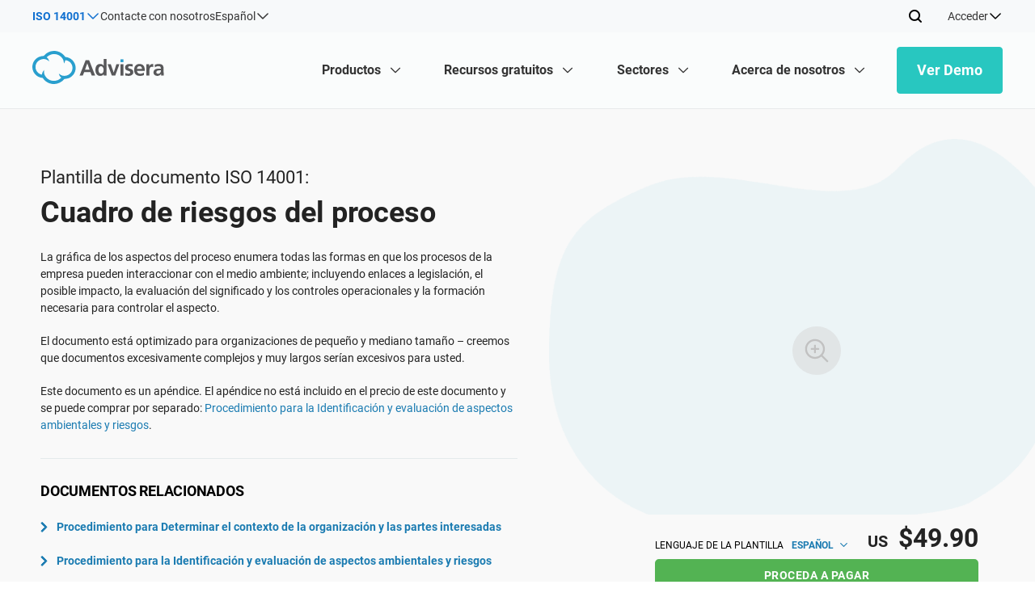

--- FILE ---
content_type: text/html; charset=UTF-8
request_url: https://advisera.com/14001academy/es/documentation/cuadro-de-riesgos-del-proceso/
body_size: 61218
content:
<!DOCTYPE html>
<html xmlns="http://www.w3.org/1999/xhtml" lang="es-ES" prefix="og: https://ogp.me/ns#">

<head profile="http://gmpg.org/xfn/11"><meta http-equiv="Content-Type" content="text/html; charset=utf-8"/><script>if(navigator.userAgent.match(/MSIE|Internet Explorer/i)||navigator.userAgent.match(/Trident\/7\..*?rv:11/i)){var href=document.location.href;if(!href.match(/[?&]nowprocket/)){if(href.indexOf("?")==-1){if(href.indexOf("#")==-1){document.location.href=href+"?nowprocket=1"}else{document.location.href=href.replace("#","?nowprocket=1#")}}else{if(href.indexOf("#")==-1){document.location.href=href+"&nowprocket=1"}else{document.location.href=href.replace("#","&nowprocket=1#")}}}}</script><script>(()=>{class RocketLazyLoadScripts{constructor(){this.v="2.0.4",this.userEvents=["keydown","keyup","mousedown","mouseup","mousemove","mouseover","mouseout","touchmove","touchstart","touchend","touchcancel","wheel","click","dblclick","input"],this.attributeEvents=["onblur","onclick","oncontextmenu","ondblclick","onfocus","onmousedown","onmouseenter","onmouseleave","onmousemove","onmouseout","onmouseover","onmouseup","onmousewheel","onscroll","onsubmit"]}async t(){this.i(),this.o(),/iP(ad|hone)/.test(navigator.userAgent)&&this.h(),this.u(),this.l(this),this.m(),this.k(this),this.p(this),this._(),await Promise.all([this.R(),this.L()]),this.lastBreath=Date.now(),this.S(this),this.P(),this.D(),this.O(),this.M(),await this.C(this.delayedScripts.normal),await this.C(this.delayedScripts.defer),await this.C(this.delayedScripts.async),await this.T(),await this.F(),await this.j(),await this.A(),window.dispatchEvent(new Event("rocket-allScriptsLoaded")),this.everythingLoaded=!0,this.lastTouchEnd&&await new Promise(t=>setTimeout(t,500-Date.now()+this.lastTouchEnd)),this.I(),this.H(),this.U(),this.W()}i(){this.CSPIssue=sessionStorage.getItem("rocketCSPIssue"),document.addEventListener("securitypolicyviolation",t=>{this.CSPIssue||"script-src-elem"!==t.violatedDirective||"data"!==t.blockedURI||(this.CSPIssue=!0,sessionStorage.setItem("rocketCSPIssue",!0))},{isRocket:!0})}o(){window.addEventListener("pageshow",t=>{this.persisted=t.persisted,this.realWindowLoadedFired=!0},{isRocket:!0}),window.addEventListener("pagehide",()=>{this.onFirstUserAction=null},{isRocket:!0})}h(){let t;function e(e){t=e}window.addEventListener("touchstart",e,{isRocket:!0}),window.addEventListener("touchend",function i(o){o.changedTouches[0]&&t.changedTouches[0]&&Math.abs(o.changedTouches[0].pageX-t.changedTouches[0].pageX)<10&&Math.abs(o.changedTouches[0].pageY-t.changedTouches[0].pageY)<10&&o.timeStamp-t.timeStamp<200&&(window.removeEventListener("touchstart",e,{isRocket:!0}),window.removeEventListener("touchend",i,{isRocket:!0}),"INPUT"===o.target.tagName&&"text"===o.target.type||(o.target.dispatchEvent(new TouchEvent("touchend",{target:o.target,bubbles:!0})),o.target.dispatchEvent(new MouseEvent("mouseover",{target:o.target,bubbles:!0})),o.target.dispatchEvent(new PointerEvent("click",{target:o.target,bubbles:!0,cancelable:!0,detail:1,clientX:o.changedTouches[0].clientX,clientY:o.changedTouches[0].clientY})),event.preventDefault()))},{isRocket:!0})}q(t){this.userActionTriggered||("mousemove"!==t.type||this.firstMousemoveIgnored?"keyup"===t.type||"mouseover"===t.type||"mouseout"===t.type||(this.userActionTriggered=!0,this.onFirstUserAction&&this.onFirstUserAction()):this.firstMousemoveIgnored=!0),"click"===t.type&&t.preventDefault(),t.stopPropagation(),t.stopImmediatePropagation(),"touchstart"===this.lastEvent&&"touchend"===t.type&&(this.lastTouchEnd=Date.now()),"click"===t.type&&(this.lastTouchEnd=0),this.lastEvent=t.type,t.composedPath&&t.composedPath()[0].getRootNode()instanceof ShadowRoot&&(t.rocketTarget=t.composedPath()[0]),this.savedUserEvents.push(t)}u(){this.savedUserEvents=[],this.userEventHandler=this.q.bind(this),this.userEvents.forEach(t=>window.addEventListener(t,this.userEventHandler,{passive:!1,isRocket:!0})),document.addEventListener("visibilitychange",this.userEventHandler,{isRocket:!0})}U(){this.userEvents.forEach(t=>window.removeEventListener(t,this.userEventHandler,{passive:!1,isRocket:!0})),document.removeEventListener("visibilitychange",this.userEventHandler,{isRocket:!0}),this.savedUserEvents.forEach(t=>{(t.rocketTarget||t.target).dispatchEvent(new window[t.constructor.name](t.type,t))})}m(){const t="return false",e=Array.from(this.attributeEvents,t=>"data-rocket-"+t),i="["+this.attributeEvents.join("],[")+"]",o="[data-rocket-"+this.attributeEvents.join("],[data-rocket-")+"]",s=(e,i,o)=>{o&&o!==t&&(e.setAttribute("data-rocket-"+i,o),e["rocket"+i]=new Function("event",o),e.setAttribute(i,t))};new MutationObserver(t=>{for(const n of t)"attributes"===n.type&&(n.attributeName.startsWith("data-rocket-")||this.everythingLoaded?n.attributeName.startsWith("data-rocket-")&&this.everythingLoaded&&this.N(n.target,n.attributeName.substring(12)):s(n.target,n.attributeName,n.target.getAttribute(n.attributeName))),"childList"===n.type&&n.addedNodes.forEach(t=>{if(t.nodeType===Node.ELEMENT_NODE)if(this.everythingLoaded)for(const i of[t,...t.querySelectorAll(o)])for(const t of i.getAttributeNames())e.includes(t)&&this.N(i,t.substring(12));else for(const e of[t,...t.querySelectorAll(i)])for(const t of e.getAttributeNames())this.attributeEvents.includes(t)&&s(e,t,e.getAttribute(t))})}).observe(document,{subtree:!0,childList:!0,attributeFilter:[...this.attributeEvents,...e]})}I(){this.attributeEvents.forEach(t=>{document.querySelectorAll("[data-rocket-"+t+"]").forEach(e=>{this.N(e,t)})})}N(t,e){const i=t.getAttribute("data-rocket-"+e);i&&(t.setAttribute(e,i),t.removeAttribute("data-rocket-"+e))}k(t){Object.defineProperty(HTMLElement.prototype,"onclick",{get(){return this.rocketonclick||null},set(e){this.rocketonclick=e,this.setAttribute(t.everythingLoaded?"onclick":"data-rocket-onclick","this.rocketonclick(event)")}})}S(t){function e(e,i){let o=e[i];e[i]=null,Object.defineProperty(e,i,{get:()=>o,set(s){t.everythingLoaded?o=s:e["rocket"+i]=o=s}})}e(document,"onreadystatechange"),e(window,"onload"),e(window,"onpageshow");try{Object.defineProperty(document,"readyState",{get:()=>t.rocketReadyState,set(e){t.rocketReadyState=e},configurable:!0}),document.readyState="loading"}catch(t){console.log("WPRocket DJE readyState conflict, bypassing")}}l(t){this.originalAddEventListener=EventTarget.prototype.addEventListener,this.originalRemoveEventListener=EventTarget.prototype.removeEventListener,this.savedEventListeners=[],EventTarget.prototype.addEventListener=function(e,i,o){o&&o.isRocket||!t.B(e,this)&&!t.userEvents.includes(e)||t.B(e,this)&&!t.userActionTriggered||e.startsWith("rocket-")||t.everythingLoaded?t.originalAddEventListener.call(this,e,i,o):(t.savedEventListeners.push({target:this,remove:!1,type:e,func:i,options:o}),"mouseenter"!==e&&"mouseleave"!==e||t.originalAddEventListener.call(this,e,t.savedUserEvents.push,o))},EventTarget.prototype.removeEventListener=function(e,i,o){o&&o.isRocket||!t.B(e,this)&&!t.userEvents.includes(e)||t.B(e,this)&&!t.userActionTriggered||e.startsWith("rocket-")||t.everythingLoaded?t.originalRemoveEventListener.call(this,e,i,o):t.savedEventListeners.push({target:this,remove:!0,type:e,func:i,options:o})}}J(t,e){this.savedEventListeners=this.savedEventListeners.filter(i=>{let o=i.type,s=i.target||window;return e!==o||t!==s||(this.B(o,s)&&(i.type="rocket-"+o),this.$(i),!1)})}H(){EventTarget.prototype.addEventListener=this.originalAddEventListener,EventTarget.prototype.removeEventListener=this.originalRemoveEventListener,this.savedEventListeners.forEach(t=>this.$(t))}$(t){t.remove?this.originalRemoveEventListener.call(t.target,t.type,t.func,t.options):this.originalAddEventListener.call(t.target,t.type,t.func,t.options)}p(t){let e;function i(e){return t.everythingLoaded?e:e.split(" ").map(t=>"load"===t||t.startsWith("load.")?"rocket-jquery-load":t).join(" ")}function o(o){function s(e){const s=o.fn[e];o.fn[e]=o.fn.init.prototype[e]=function(){return this[0]===window&&t.userActionTriggered&&("string"==typeof arguments[0]||arguments[0]instanceof String?arguments[0]=i(arguments[0]):"object"==typeof arguments[0]&&Object.keys(arguments[0]).forEach(t=>{const e=arguments[0][t];delete arguments[0][t],arguments[0][i(t)]=e})),s.apply(this,arguments),this}}if(o&&o.fn&&!t.allJQueries.includes(o)){const e={DOMContentLoaded:[],"rocket-DOMContentLoaded":[]};for(const t in e)document.addEventListener(t,()=>{e[t].forEach(t=>t())},{isRocket:!0});o.fn.ready=o.fn.init.prototype.ready=function(i){function s(){parseInt(o.fn.jquery)>2?setTimeout(()=>i.bind(document)(o)):i.bind(document)(o)}return"function"==typeof i&&(t.realDomReadyFired?!t.userActionTriggered||t.fauxDomReadyFired?s():e["rocket-DOMContentLoaded"].push(s):e.DOMContentLoaded.push(s)),o([])},s("on"),s("one"),s("off"),t.allJQueries.push(o)}e=o}t.allJQueries=[],o(window.jQuery),Object.defineProperty(window,"jQuery",{get:()=>e,set(t){o(t)}})}P(){const t=new Map;document.write=document.writeln=function(e){const i=document.currentScript,o=document.createRange(),s=i.parentElement;let n=t.get(i);void 0===n&&(n=i.nextSibling,t.set(i,n));const c=document.createDocumentFragment();o.setStart(c,0),c.appendChild(o.createContextualFragment(e)),s.insertBefore(c,n)}}async R(){return new Promise(t=>{this.userActionTriggered?t():this.onFirstUserAction=t})}async L(){return new Promise(t=>{document.addEventListener("DOMContentLoaded",()=>{this.realDomReadyFired=!0,t()},{isRocket:!0})})}async j(){return this.realWindowLoadedFired?Promise.resolve():new Promise(t=>{window.addEventListener("load",t,{isRocket:!0})})}M(){this.pendingScripts=[];this.scriptsMutationObserver=new MutationObserver(t=>{for(const e of t)e.addedNodes.forEach(t=>{"SCRIPT"!==t.tagName||t.noModule||t.isWPRocket||this.pendingScripts.push({script:t,promise:new Promise(e=>{const i=()=>{const i=this.pendingScripts.findIndex(e=>e.script===t);i>=0&&this.pendingScripts.splice(i,1),e()};t.addEventListener("load",i,{isRocket:!0}),t.addEventListener("error",i,{isRocket:!0}),setTimeout(i,1e3)})})})}),this.scriptsMutationObserver.observe(document,{childList:!0,subtree:!0})}async F(){await this.X(),this.pendingScripts.length?(await this.pendingScripts[0].promise,await this.F()):this.scriptsMutationObserver.disconnect()}D(){this.delayedScripts={normal:[],async:[],defer:[]},document.querySelectorAll("script[type$=rocketlazyloadscript]").forEach(t=>{t.hasAttribute("data-rocket-src")?t.hasAttribute("async")&&!1!==t.async?this.delayedScripts.async.push(t):t.hasAttribute("defer")&&!1!==t.defer||"module"===t.getAttribute("data-rocket-type")?this.delayedScripts.defer.push(t):this.delayedScripts.normal.push(t):this.delayedScripts.normal.push(t)})}async _(){await this.L();let t=[];document.querySelectorAll("script[type$=rocketlazyloadscript][data-rocket-src]").forEach(e=>{let i=e.getAttribute("data-rocket-src");if(i&&!i.startsWith("data:")){i.startsWith("//")&&(i=location.protocol+i);try{const o=new URL(i).origin;o!==location.origin&&t.push({src:o,crossOrigin:e.crossOrigin||"module"===e.getAttribute("data-rocket-type")})}catch(t){}}}),t=[...new Map(t.map(t=>[JSON.stringify(t),t])).values()],this.Y(t,"preconnect")}async G(t){if(await this.K(),!0!==t.noModule||!("noModule"in HTMLScriptElement.prototype))return new Promise(e=>{let i;function o(){(i||t).setAttribute("data-rocket-status","executed"),e()}try{if(navigator.userAgent.includes("Firefox/")||""===navigator.vendor||this.CSPIssue)i=document.createElement("script"),[...t.attributes].forEach(t=>{let e=t.nodeName;"type"!==e&&("data-rocket-type"===e&&(e="type"),"data-rocket-src"===e&&(e="src"),i.setAttribute(e,t.nodeValue))}),t.text&&(i.text=t.text),t.nonce&&(i.nonce=t.nonce),i.hasAttribute("src")?(i.addEventListener("load",o,{isRocket:!0}),i.addEventListener("error",()=>{i.setAttribute("data-rocket-status","failed-network"),e()},{isRocket:!0}),setTimeout(()=>{i.isConnected||e()},1)):(i.text=t.text,o()),i.isWPRocket=!0,t.parentNode.replaceChild(i,t);else{const i=t.getAttribute("data-rocket-type"),s=t.getAttribute("data-rocket-src");i?(t.type=i,t.removeAttribute("data-rocket-type")):t.removeAttribute("type"),t.addEventListener("load",o,{isRocket:!0}),t.addEventListener("error",i=>{this.CSPIssue&&i.target.src.startsWith("data:")?(console.log("WPRocket: CSP fallback activated"),t.removeAttribute("src"),this.G(t).then(e)):(t.setAttribute("data-rocket-status","failed-network"),e())},{isRocket:!0}),s?(t.fetchPriority="high",t.removeAttribute("data-rocket-src"),t.src=s):t.src="data:text/javascript;base64,"+window.btoa(unescape(encodeURIComponent(t.text)))}}catch(i){t.setAttribute("data-rocket-status","failed-transform"),e()}});t.setAttribute("data-rocket-status","skipped")}async C(t){const e=t.shift();return e?(e.isConnected&&await this.G(e),this.C(t)):Promise.resolve()}O(){this.Y([...this.delayedScripts.normal,...this.delayedScripts.defer,...this.delayedScripts.async],"preload")}Y(t,e){this.trash=this.trash||[];let i=!0;var o=document.createDocumentFragment();t.forEach(t=>{const s=t.getAttribute&&t.getAttribute("data-rocket-src")||t.src;if(s&&!s.startsWith("data:")){const n=document.createElement("link");n.href=s,n.rel=e,"preconnect"!==e&&(n.as="script",n.fetchPriority=i?"high":"low"),t.getAttribute&&"module"===t.getAttribute("data-rocket-type")&&(n.crossOrigin=!0),t.crossOrigin&&(n.crossOrigin=t.crossOrigin),t.integrity&&(n.integrity=t.integrity),t.nonce&&(n.nonce=t.nonce),o.appendChild(n),this.trash.push(n),i=!1}}),document.head.appendChild(o)}W(){this.trash.forEach(t=>t.remove())}async T(){try{document.readyState="interactive"}catch(t){}this.fauxDomReadyFired=!0;try{await this.K(),this.J(document,"readystatechange"),document.dispatchEvent(new Event("rocket-readystatechange")),await this.K(),document.rocketonreadystatechange&&document.rocketonreadystatechange(),await this.K(),this.J(document,"DOMContentLoaded"),document.dispatchEvent(new Event("rocket-DOMContentLoaded")),await this.K(),this.J(window,"DOMContentLoaded"),window.dispatchEvent(new Event("rocket-DOMContentLoaded"))}catch(t){console.error(t)}}async A(){try{document.readyState="complete"}catch(t){}try{await this.K(),this.J(document,"readystatechange"),document.dispatchEvent(new Event("rocket-readystatechange")),await this.K(),document.rocketonreadystatechange&&document.rocketonreadystatechange(),await this.K(),this.J(window,"load"),window.dispatchEvent(new Event("rocket-load")),await this.K(),window.rocketonload&&window.rocketonload(),await this.K(),this.allJQueries.forEach(t=>t(window).trigger("rocket-jquery-load")),await this.K(),this.J(window,"pageshow");const t=new Event("rocket-pageshow");t.persisted=this.persisted,window.dispatchEvent(t),await this.K(),window.rocketonpageshow&&window.rocketonpageshow({persisted:this.persisted})}catch(t){console.error(t)}}async K(){Date.now()-this.lastBreath>45&&(await this.X(),this.lastBreath=Date.now())}async X(){return document.hidden?new Promise(t=>setTimeout(t)):new Promise(t=>requestAnimationFrame(t))}B(t,e){return e===document&&"readystatechange"===t||(e===document&&"DOMContentLoaded"===t||(e===window&&"DOMContentLoaded"===t||(e===window&&"load"===t||e===window&&"pageshow"===t)))}static run(){(new RocketLazyLoadScripts).t()}}RocketLazyLoadScripts.run()})();</script>
    
    <meta name="viewport" content="width=device-width, initial-scale=1.0, user-scalable=yes"/>
    <meta http-equiv="X-UA-Compatible" content="IE=edge">
    <link rel="shortcut icon" href="https://advisera.com/14001academy/wp-content/themes/academy_v2.0/favicon-4.png"/>

    	<style>img:is([sizes="auto" i], [sizes^="auto," i]) { contain-intrinsic-size: 3000px 1500px }</style>
	<link rel="alternate" hreflang="en" href="https://advisera.com/14001academy/documentation/process-aspects-chart/" />
<link rel="alternate" hreflang="de" href="https://advisera.com/14001academy/de/documentation/prozessaspekte-diagramm/" />
<link rel="alternate" hreflang="es" href="https://advisera.com/14001academy/es/documentation/cuadro-de-riesgos-del-proceso/" />
<link rel="alternate" hreflang="it" href="https://advisera.com/14001academy/it/documentation/scheda-aspetti-di-processo/" />
<link rel="alternate" hreflang="fr" href="https://advisera.com/14001academy/fr/documentation/aspects-graphiques-du-processus/" />
<link rel="alternate" hreflang="x-default" href="https://advisera.com/14001academy/documentation/process-aspects-chart/" />

<!-- Optimización en motores de búsqueda por Rank Math PRO -  https://rankmath.com/ -->
<title>Cuadro de riesgos del proceso [ISO 14001 plantilla]</title>
<link data-rocket-prefetch href="https://cdnjs.cloudflare.com" rel="dns-prefetch"><link rel="preload" data-rocket-preload as="image" href="https://advisera.com/14001academy/wp-content/themes/academy_v2.0/images/newsite/top-left-soft-icons-bg.png" fetchpriority="high">
<meta name="description" content="Enumera todas las formas en que los procesos de la empresa pueden interaccionar con el medio ambiente."/>
<meta name="robots" content="follow, index, max-snippet:-1, max-video-preview:-1, max-image-preview:large"/>
<link rel="canonical" href="https://advisera.com/14001academy/es/documentation/cuadro-de-riesgos-del-proceso/" />
<meta property="og:locale" content="es_ES" />
<meta property="og:type" content="article" />
<meta property="og:title" content="Cuadro de riesgos del proceso [ISO 14001 plantilla]" />
<meta property="og:description" content="Enumera todas las formas en que los procesos de la empresa pueden interaccionar con el medio ambiente." />
<meta property="og:url" content="https://advisera.com/14001academy/es/documentation/cuadro-de-riesgos-del-proceso/" />
<meta property="og:site_name" content="14001Academy" />
<meta property="og:updated_time" content="2023-01-16T05:59:57+00:00" />
<meta property="og:image" content="https://advisera.com/wp-content/uploads/sites/4/2021/10/05.1_Apendice_1_Cuadro_Riesgos_del_proceso_Premium_ES.png" />
<meta property="og:image:secure_url" content="https://advisera.com/wp-content/uploads/sites/4/2021/10/05.1_Apendice_1_Cuadro_Riesgos_del_proceso_Premium_ES.png" />
<meta property="og:image:width" content="400" />
<meta property="og:image:height" content="307" />
<meta property="og:image:alt" content="Cuadro de riesgos del proceso" />
<meta property="og:image:type" content="image/png" />
<meta name="twitter:card" content="summary_large_image" />
<meta name="twitter:title" content="Cuadro de riesgos del proceso [ISO 14001 plantilla]" />
<meta name="twitter:description" content="Enumera todas las formas en que los procesos de la empresa pueden interaccionar con el medio ambiente." />
<meta name="twitter:image" content="https://advisera.com/wp-content/uploads/sites/4/2021/10/05.1_Apendice_1_Cuadro_Riesgos_del_proceso_Premium_ES.png" />
<!-- /Plugin Rank Math WordPress SEO -->


<link rel='preconnect' href='//cdnsjs.cloudflare.com' />
<link rel='preconnect' href='//www.googletagmanager.com' />
<link rel='preconnect' href='//seal.digicert.com' />
<link rel='preconnect' href='//partners.advisera.com' />
<link data-minify="1" rel='stylesheet' id='main-css' href='https://advisera.com/14001academy/wp-content/cache/min/4/14001academy/wp-content/themes/academy_v2.0/assets/styles/main.css?ver=1767945318' type='text/css' media='all' />
<link data-minify="1" rel='stylesheet' id='header-and-footer-css' href='https://advisera.com/14001academy/wp-content/cache/min/4/14001academy/wp-content/themes/academy_v2.0/assets/styles/header-footer.css?ver=1767944852' type='text/css' media='all' />
<link data-minify="1" rel='stylesheet' id='css-advisera-styles-2024-css' href='https://advisera.com/14001academy/wp-content/cache/min/4/14001academy/wp-content/themes/academy_v2.0/assets/styles/style-2024.css?ver=1767944852' type='text/css' media='all' />
<style id='classic-theme-styles-inline-css' type='text/css'>
/*! This file is auto-generated */
.wp-block-button__link{color:#fff;background-color:#32373c;border-radius:9999px;box-shadow:none;text-decoration:none;padding:calc(.667em + 2px) calc(1.333em + 2px);font-size:1.125em}.wp-block-file__button{background:#32373c;color:#fff;text-decoration:none}
</style>
<style id='global-styles-inline-css' type='text/css'>
:root{--wp--preset--aspect-ratio--square: 1;--wp--preset--aspect-ratio--4-3: 4/3;--wp--preset--aspect-ratio--3-4: 3/4;--wp--preset--aspect-ratio--3-2: 3/2;--wp--preset--aspect-ratio--2-3: 2/3;--wp--preset--aspect-ratio--16-9: 16/9;--wp--preset--aspect-ratio--9-16: 9/16;--wp--preset--color--black: #000000;--wp--preset--color--cyan-bluish-gray: #abb8c3;--wp--preset--color--white: #ffffff;--wp--preset--color--pale-pink: #f78da7;--wp--preset--color--vivid-red: #cf2e2e;--wp--preset--color--luminous-vivid-orange: #ff6900;--wp--preset--color--luminous-vivid-amber: #fcb900;--wp--preset--color--light-green-cyan: #7bdcb5;--wp--preset--color--vivid-green-cyan: #00d084;--wp--preset--color--pale-cyan-blue: #8ed1fc;--wp--preset--color--vivid-cyan-blue: #0693e3;--wp--preset--color--vivid-purple: #9b51e0;--wp--preset--gradient--vivid-cyan-blue-to-vivid-purple: linear-gradient(135deg,rgba(6,147,227,1) 0%,rgb(155,81,224) 100%);--wp--preset--gradient--light-green-cyan-to-vivid-green-cyan: linear-gradient(135deg,rgb(122,220,180) 0%,rgb(0,208,130) 100%);--wp--preset--gradient--luminous-vivid-amber-to-luminous-vivid-orange: linear-gradient(135deg,rgba(252,185,0,1) 0%,rgba(255,105,0,1) 100%);--wp--preset--gradient--luminous-vivid-orange-to-vivid-red: linear-gradient(135deg,rgba(255,105,0,1) 0%,rgb(207,46,46) 100%);--wp--preset--gradient--very-light-gray-to-cyan-bluish-gray: linear-gradient(135deg,rgb(238,238,238) 0%,rgb(169,184,195) 100%);--wp--preset--gradient--cool-to-warm-spectrum: linear-gradient(135deg,rgb(74,234,220) 0%,rgb(151,120,209) 20%,rgb(207,42,186) 40%,rgb(238,44,130) 60%,rgb(251,105,98) 80%,rgb(254,248,76) 100%);--wp--preset--gradient--blush-light-purple: linear-gradient(135deg,rgb(255,206,236) 0%,rgb(152,150,240) 100%);--wp--preset--gradient--blush-bordeaux: linear-gradient(135deg,rgb(254,205,165) 0%,rgb(254,45,45) 50%,rgb(107,0,62) 100%);--wp--preset--gradient--luminous-dusk: linear-gradient(135deg,rgb(255,203,112) 0%,rgb(199,81,192) 50%,rgb(65,88,208) 100%);--wp--preset--gradient--pale-ocean: linear-gradient(135deg,rgb(255,245,203) 0%,rgb(182,227,212) 50%,rgb(51,167,181) 100%);--wp--preset--gradient--electric-grass: linear-gradient(135deg,rgb(202,248,128) 0%,rgb(113,206,126) 100%);--wp--preset--gradient--midnight: linear-gradient(135deg,rgb(2,3,129) 0%,rgb(40,116,252) 100%);--wp--preset--font-size--small: 13px;--wp--preset--font-size--medium: 20px;--wp--preset--font-size--large: 36px;--wp--preset--font-size--x-large: 42px;--wp--preset--spacing--20: 0.44rem;--wp--preset--spacing--30: 0.67rem;--wp--preset--spacing--40: 1rem;--wp--preset--spacing--50: 1.5rem;--wp--preset--spacing--60: 2.25rem;--wp--preset--spacing--70: 3.38rem;--wp--preset--spacing--80: 5.06rem;--wp--preset--shadow--natural: 6px 6px 9px rgba(0, 0, 0, 0.2);--wp--preset--shadow--deep: 12px 12px 50px rgba(0, 0, 0, 0.4);--wp--preset--shadow--sharp: 6px 6px 0px rgba(0, 0, 0, 0.2);--wp--preset--shadow--outlined: 6px 6px 0px -3px rgba(255, 255, 255, 1), 6px 6px rgba(0, 0, 0, 1);--wp--preset--shadow--crisp: 6px 6px 0px rgba(0, 0, 0, 1);}:where(.is-layout-flex){gap: 0.5em;}:where(.is-layout-grid){gap: 0.5em;}body .is-layout-flex{display: flex;}.is-layout-flex{flex-wrap: wrap;align-items: center;}.is-layout-flex > :is(*, div){margin: 0;}body .is-layout-grid{display: grid;}.is-layout-grid > :is(*, div){margin: 0;}:where(.wp-block-columns.is-layout-flex){gap: 2em;}:where(.wp-block-columns.is-layout-grid){gap: 2em;}:where(.wp-block-post-template.is-layout-flex){gap: 1.25em;}:where(.wp-block-post-template.is-layout-grid){gap: 1.25em;}.has-black-color{color: var(--wp--preset--color--black) !important;}.has-cyan-bluish-gray-color{color: var(--wp--preset--color--cyan-bluish-gray) !important;}.has-white-color{color: var(--wp--preset--color--white) !important;}.has-pale-pink-color{color: var(--wp--preset--color--pale-pink) !important;}.has-vivid-red-color{color: var(--wp--preset--color--vivid-red) !important;}.has-luminous-vivid-orange-color{color: var(--wp--preset--color--luminous-vivid-orange) !important;}.has-luminous-vivid-amber-color{color: var(--wp--preset--color--luminous-vivid-amber) !important;}.has-light-green-cyan-color{color: var(--wp--preset--color--light-green-cyan) !important;}.has-vivid-green-cyan-color{color: var(--wp--preset--color--vivid-green-cyan) !important;}.has-pale-cyan-blue-color{color: var(--wp--preset--color--pale-cyan-blue) !important;}.has-vivid-cyan-blue-color{color: var(--wp--preset--color--vivid-cyan-blue) !important;}.has-vivid-purple-color{color: var(--wp--preset--color--vivid-purple) !important;}.has-black-background-color{background-color: var(--wp--preset--color--black) !important;}.has-cyan-bluish-gray-background-color{background-color: var(--wp--preset--color--cyan-bluish-gray) !important;}.has-white-background-color{background-color: var(--wp--preset--color--white) !important;}.has-pale-pink-background-color{background-color: var(--wp--preset--color--pale-pink) !important;}.has-vivid-red-background-color{background-color: var(--wp--preset--color--vivid-red) !important;}.has-luminous-vivid-orange-background-color{background-color: var(--wp--preset--color--luminous-vivid-orange) !important;}.has-luminous-vivid-amber-background-color{background-color: var(--wp--preset--color--luminous-vivid-amber) !important;}.has-light-green-cyan-background-color{background-color: var(--wp--preset--color--light-green-cyan) !important;}.has-vivid-green-cyan-background-color{background-color: var(--wp--preset--color--vivid-green-cyan) !important;}.has-pale-cyan-blue-background-color{background-color: var(--wp--preset--color--pale-cyan-blue) !important;}.has-vivid-cyan-blue-background-color{background-color: var(--wp--preset--color--vivid-cyan-blue) !important;}.has-vivid-purple-background-color{background-color: var(--wp--preset--color--vivid-purple) !important;}.has-black-border-color{border-color: var(--wp--preset--color--black) !important;}.has-cyan-bluish-gray-border-color{border-color: var(--wp--preset--color--cyan-bluish-gray) !important;}.has-white-border-color{border-color: var(--wp--preset--color--white) !important;}.has-pale-pink-border-color{border-color: var(--wp--preset--color--pale-pink) !important;}.has-vivid-red-border-color{border-color: var(--wp--preset--color--vivid-red) !important;}.has-luminous-vivid-orange-border-color{border-color: var(--wp--preset--color--luminous-vivid-orange) !important;}.has-luminous-vivid-amber-border-color{border-color: var(--wp--preset--color--luminous-vivid-amber) !important;}.has-light-green-cyan-border-color{border-color: var(--wp--preset--color--light-green-cyan) !important;}.has-vivid-green-cyan-border-color{border-color: var(--wp--preset--color--vivid-green-cyan) !important;}.has-pale-cyan-blue-border-color{border-color: var(--wp--preset--color--pale-cyan-blue) !important;}.has-vivid-cyan-blue-border-color{border-color: var(--wp--preset--color--vivid-cyan-blue) !important;}.has-vivid-purple-border-color{border-color: var(--wp--preset--color--vivid-purple) !important;}.has-vivid-cyan-blue-to-vivid-purple-gradient-background{background: var(--wp--preset--gradient--vivid-cyan-blue-to-vivid-purple) !important;}.has-light-green-cyan-to-vivid-green-cyan-gradient-background{background: var(--wp--preset--gradient--light-green-cyan-to-vivid-green-cyan) !important;}.has-luminous-vivid-amber-to-luminous-vivid-orange-gradient-background{background: var(--wp--preset--gradient--luminous-vivid-amber-to-luminous-vivid-orange) !important;}.has-luminous-vivid-orange-to-vivid-red-gradient-background{background: var(--wp--preset--gradient--luminous-vivid-orange-to-vivid-red) !important;}.has-very-light-gray-to-cyan-bluish-gray-gradient-background{background: var(--wp--preset--gradient--very-light-gray-to-cyan-bluish-gray) !important;}.has-cool-to-warm-spectrum-gradient-background{background: var(--wp--preset--gradient--cool-to-warm-spectrum) !important;}.has-blush-light-purple-gradient-background{background: var(--wp--preset--gradient--blush-light-purple) !important;}.has-blush-bordeaux-gradient-background{background: var(--wp--preset--gradient--blush-bordeaux) !important;}.has-luminous-dusk-gradient-background{background: var(--wp--preset--gradient--luminous-dusk) !important;}.has-pale-ocean-gradient-background{background: var(--wp--preset--gradient--pale-ocean) !important;}.has-electric-grass-gradient-background{background: var(--wp--preset--gradient--electric-grass) !important;}.has-midnight-gradient-background{background: var(--wp--preset--gradient--midnight) !important;}.has-small-font-size{font-size: var(--wp--preset--font-size--small) !important;}.has-medium-font-size{font-size: var(--wp--preset--font-size--medium) !important;}.has-large-font-size{font-size: var(--wp--preset--font-size--large) !important;}.has-x-large-font-size{font-size: var(--wp--preset--font-size--x-large) !important;}
:where(.wp-block-post-template.is-layout-flex){gap: 1.25em;}:where(.wp-block-post-template.is-layout-grid){gap: 1.25em;}
:where(.wp-block-columns.is-layout-flex){gap: 2em;}:where(.wp-block-columns.is-layout-grid){gap: 2em;}
:root :where(.wp-block-pullquote){font-size: 1.5em;line-height: 1.6;}
</style>
<link rel='stylesheet' id='Roboto-css' href='https://advisera.com/14001academy/wp-content/plugins/advisera-new-header-footer/assets/fonts/roboto/stylesheet.css?ver=1.0.6.78' type='text/css' media='all' />
<link rel='stylesheet' id='icons-css' href='https://advisera.com/14001academy/wp-content/plugins/advisera-new-header-footer/assets/fonts/icons/css/icons.css?ver=1.0.6.78' type='text/css' media='all' />
<link rel='stylesheet' id='theme-specific-css' href='https://advisera.com/14001academy/wp-content/plugins/advisera-new-header-footer/assets/css/academy-theme.css?ver=1.0.6.78' type='text/css' media='all' />
<link rel='stylesheet' id='siteorigin-panels-front-css' href='https://advisera.com/14001academy/wp-content/plugins/siteorigin-panels/css/front-flex.min.css?ver=2.33.5' type='text/css' media='all' />
<script type="text/javascript" src="https://advisera.com/14001academy/wp-includes/js/jquery/jquery.min.js?ver=3.7.1" id="jquery-core-js"></script>
<script type="text/javascript" id="early-load-js-extra">
/* <![CDATA[ */
var ajax_object = {"ajax_url":"https:\/\/advisera.com\/14001academy\/wp-admin\/admin-ajax.php","page_id":"4240"};
/* ]]> */
</script>
<script data-minify="1" type="text/javascript" src="https://advisera.com/14001academy/wp-content/cache/min/4/14001academy/wp-content/themes/academy_v2.0/js/early-load.js?ver=1767186544" id="early-load-js" data-rocket-defer defer></script>
<script type="rocketlazyloadscript" data-rocket-type="text/javascript" data-rocket-src="https://advisera.com/14001academy/wp-includes/js/tinymce/tinymce.min.js?ver=49110-20250317" id="wp-tinymce-root-js" data-rocket-defer defer></script>
<script type="rocketlazyloadscript" data-rocket-type="text/javascript" data-rocket-src="https://advisera.com/14001academy/wp-includes/js/tinymce/plugins/compat3x/plugin.min.js?ver=49110-20250317" id="wp-tinymce-js" data-rocket-defer defer></script>
<script data-minify="1" type="text/javascript" src="https://advisera.com/14001academy/wp-content/cache/min/4/14001academy/wp-content/plugins/advisera-new-header-footer/assets/js/critical.js?ver=1767186544" id="critical-js" data-rocket-defer defer></script>
<script type="text/javascript" id="new-header-js-extra">
/* <![CDATA[ */
var adv_translations = {"back":"Volver"};
/* ]]> */
</script>
<script type="rocketlazyloadscript" data-minify="1" data-rocket-type="text/javascript" data-rocket-src="https://advisera.com/14001academy/wp-content/cache/min/4/14001academy/wp-content/plugins/advisera-new-header-footer/assets/js/header.js?ver=1767186544" id="new-header-js" data-rocket-defer defer></script>
<script type="rocketlazyloadscript" data-minify="1" data-rocket-type="text/javascript" data-rocket-src="https://advisera.com/14001academy/wp-content/cache/min/4/14001academy/wp-content/plugins/advisera-new-header-footer/assets/js/footer.js?ver=1767186544" id="new-footer-js" data-rocket-defer defer></script>
<script type="rocketlazyloadscript" data-minify="1" data-rocket-type="text/javascript" data-rocket-src="https://advisera.com/14001academy/wp-content/cache/min/4/14001academy/wp-content/plugins/advisera-new-header-footer/assets/js/tracking.js?ver=1767186544" id="header-tracking-js" data-rocket-defer defer></script>
<link rel="https://api.w.org/" href="https://advisera.com/14001academy/es/wp-json/" /><link rel="EditURI" type="application/rsd+xml" title="RSD" href="https://advisera.com/14001academy/xmlrpc.php?rsd" />
<meta name="generator" content="WordPress 6.8.3" />
<link rel='shortlink' href='https://advisera.com/14001academy/es/?p=4240' />
<link rel="alternate" title="oEmbed (JSON)" type="application/json+oembed" href="https://advisera.com/14001academy/es/wp-json/oembed/1.0/embed?url=https%3A%2F%2Fadvisera.com%2F14001academy%2Fes%2Fdocumentation%2Fcuadro-de-riesgos-del-proceso%2F" />
<link rel="alternate" title="oEmbed (XML)" type="text/xml+oembed" href="https://advisera.com/14001academy/es/wp-json/oembed/1.0/embed?url=https%3A%2F%2Fadvisera.com%2F14001academy%2Fes%2Fdocumentation%2Fcuadro-de-riesgos-del-proceso%2F&#038;format=xml" />
<meta class="elastic" name="article_title" content="Cuadro de riesgos del proceso" />
<meta class="elastic" name="external_id" content="4004240" />
<meta class="elastic" name="resourcetypeall" content="Templates" />
<meta class="elastic" name="resourcetype" content="Templates" />
<meta class="elastic" name="topic" content="" />
<meta class="elastic" name="knowledgelevel" content="" />
<meta class="elastic" name="standardall" content="ISO 14001" />
<meta class="elastic" name="standard" content="ISO 14001" />
<meta class="elastic" name="filled" content="0" />
<meta class="elastic" name="documenttype" content="2" />
<meta class="elastic" name="publishedtimestamp" content="1430914489" />
<meta class="elastic" name="modifiedtimestamp" content="1673848797" />
<meta class="elastic" name="author" content="Dejan Kosutic" />
<meta class="elastic" name="language" content="es" />
<meta class="elastic" name="thumbnail" content="/wp-content/uploads/sites/4/2021/10/05.1_Apendice_1_Cuadro_Riesgos_del_proceso_Premium_ES.png" />
<meta class="elastic" name="etraininsku" content="14001-ID-ES-PROCASPCHART" />
<meta class="elastic" name="etrainingtoolkittype" content="" />
<meta class="elastic" name="etrainingtype" content="" />
<meta class="elastic" name="menuorder" content="" />
<meta class="elastic" name="trainingcoursetype" content="" />
<meta class="elastic" name="trackingtitle" content="Cuadro de riesgos del proceso [ISO 14001] (plantilla en español)" />
<meta class="elastic" name="certificateprice" content="49.90" />
<meta class="elastic" name="certificatecurrency" content="USD" />
<meta class="elastic" name="trainingcourseurl" content="https://advisera.com/14001academy/es/documentation/cuadro-de-riesgos-del-proceso/" />
<meta name="generator" content="WPML ver:4.8.6 stt:65,1,4,3,27,44,2;" />
<script> var $ = jQuery; </script><style media="all" id="siteorigin-panels-layouts-head">/* Layout 4240 */ #pgc-4240-0-0 { width:100%;width:calc(100% - ( 0 * 30px ) ) } #pl-4240 .so-panel , #pl-4240 .so-panel:last-of-type { margin-bottom:0px } @media (max-width:780px){ #pg-4240-0.panel-no-style, #pg-4240-0.panel-has-style > .panel-row-style, #pg-4240-0 { -webkit-flex-direction:column;-ms-flex-direction:column;flex-direction:column } #pg-4240-0 > .panel-grid-cell , #pg-4240-0 > .panel-row-style > .panel-grid-cell { width:100%;margin-right:0 } #pl-4240 .panel-grid-cell { padding:0 } #pl-4240 .panel-grid .panel-grid-cell-empty { display:none } #pl-4240 .panel-grid .panel-grid-cell-mobile-last { margin-bottom:0px }  } </style><noscript><style id="rocket-lazyload-nojs-css">.rll-youtube-player, [data-lazy-src]{display:none !important;}</style></noscript>
        
                    <!-- Google Tag Manager -->
            <script type="rocketlazyloadscript">
                (function (w, d, s, l, i) {
                    w[l] = w[l] || [];
                    w[l].push({
                        'gtm.start': new Date().getTime(), event: 'gtm.js'
                    });
                    var f = d.getElementsByTagName(s)[0],
                        j = d.createElement(s), dl = l != 'dataLayer' ? '&l=' + l : '';
                    j.async = true;
                    j.src =
                        'https://www.googletagmanager.com/gtm.js?id=' + i + dl;
                    f.parentNode.insertBefore(j, f);
                })(window, document, 'script', 'dataLayer', 'GTM-W8Z7FV');
            </script>
            <!-- End Google Tag Manager -->
          
    <script type="text/javascript" id="head-script">
        var siteID = '4';
        var academy = '14001Academy';
        var ajaxurl = 'https://advisera.com/14001academy/wp-admin/admin-ajax.php';
        var postID = '4240';
        var postTitle = 'Cuadro de riesgos del proceso';
        var networkURL = 'https://advisera.com/';
        var cLang = 'es';
        if (window.HubSpotConversations) {
            window.hsConversationsSettings = {loadImmediately: false};
            setTimeout(function () {
                window.HubSpotConversations.widget.load();
            }, 3000);
        }
    </script>

    <meta name="generator" content="WP Rocket 3.20.3" data-wpr-features="wpr_delay_js wpr_defer_js wpr_minify_js wpr_lazyload_images wpr_preconnect_external_domains wpr_oci wpr_image_dimensions wpr_minify_css wpr_desktop" /></head>

<body class="wp-singular documentation-template documentation-template-siteorigin-simple-footer documentation-template-siteorigin-simple-footer-php single single-documentation postid-4240 wp-theme-academy_v20 lang-es siteorigin-panels siteorigin-panels-before-js" id="site4">

      <!-- Google Tag Manager (noscript) -->
      <noscript>
          <iframe src="https://www.googletagmanager.com/ns.html?id=GTM-W8Z7FV" height="0" width="0" style="display:none;visibility:hidden">
          </iframe>
      </noscript>
      <!-- End Google Tag Manager (noscript) -->
  
<div  id="top-bar" class="top-bar advisera-theme" style="background-color:var(--color-mono-xl);">
  <div  class="container">
    <ul class="top-bar--left" style="color:var(--topbar-svg-color)">
      	    <li class="standard-switcher  two-columns standard-selected" data-standard="ISO 14001">
	        <div class="standard-switcher-top">
	            <p>ISO 14001</p>
	            <i class="icon icon-caret"></i>
	        </div>
	        <div class="standards-list-wrp" style="display: none;">
	            <ul class="standards-list">
	            	<li style="min-width:100%;"><a class="standard-item advisera-home-link" href="/">Página Principal Advisera</a></li>
	                <li class=""><a href="https://advisera.com/es/iso-27001/" class="standard-item">ISO 27001</a></li><li class=""><a href="https://advisera.com/es/nis-2/" class="standard-item">NIS2</a></li><li class=""><a href="https://advisera.com/iso-42001/" class="standard-item">ISO 42001</a></li><li class=""><a href="https://advisera.com/consultant-resources/" class="standard-item">Para consultores</a></li><li class=""><a href="https://advisera.com/es/iso-9001/" class="standard-item">ISO 9001</a></li><li class=""><a href="https://advisera.com/es/rgpd-ue/" class="standard-item">RGPD de la UE</a></li><li class=""><a href="https://advisera.com/iso-13485/" class="standard-item">ISO 13485</a></li><li class=""><a href="https://advisera.com/iso-13485/" class="standard-item">MDR de la UE</a></li><li class=""><a href="https://advisera.com/es/iso-14001/" class="standard-item current-standard">ISO 14001</a></li><li class=""><a href="https://advisera.com/dora/" class="standard-item">DORA</a></li><li class=""><a href="https://advisera.com/iso-45001/" class="standard-item">ISO 45001</a></li><li class=""><a href="https://advisera.com/iatf-16949/" class="standard-item">IATF 16949</a></li><li class=""><a href="https://advisera.com/iso-20000/" class="standard-item">ISO 20000</a></li><li class=""><a href="https://advisera.com/as9100/" class="standard-item">AS9100</a></li><li class=""><a href="https://advisera.com/iso-22301/" class="standard-item">ISO 22301</a></li><li class="two-rows"><a href="https://advisera.com/iso-in-general/" class="standard-item">Compliance en general</a></li><li class=""><a href="https://advisera.com/iso-17025/" class="standard-item">ISO 17025</a></li>	            </ul>
	        </div>
	    </li>
  	      
      <li>
        <a class="top-bar--contact" href="/es/contacto/">Contacte con nosotros</a>
      </li>
      	    <li class="language-switcher">
	        <div class="language-switcher-top">
	            <p>Español</p>
	            <i class="icon icon-caret"></i>
	        </div>
	        <div class="languages-list-wrp" style="display: none;">
	            <ul class="languages-list">
	                <li><a href="https://advisera.com/14001academy/documentation/process-aspects-chart/" class="language-item">English</a></li><li><a href="https://advisera.com/14001academy/de/documentation/prozessaspekte-diagramm/" class="language-item">Deutsch</a></li><li><a href="https://advisera.com/14001academy/it/documentation/scheda-aspetti-di-processo/" class="language-item">Italiano</a></li><li><a href="https://advisera.com/14001academy/fr/documentation/aspects-graphiques-du-processus/" class="language-item">Français</a></li>	            </ul>
	        </div>
	    </li>
	      </ul>
    
<ul class="top-bar--right"> 
  <li>      
    <a href="#" class="top-bar--search-icon" aria-label="Search"><i class="icon icon-search"></i></a>
  </li>
  <li>
    <div class="top-bar--log-in">
      <div class="log-in-top">
        <p style="color: var(--topbar-svg-color)">Acceder</p>
        <i class="icon icon-caret"></i>
      </div>
      <div class="log-in-list-wrp" style="display: none;">
        <ul class="log-in-list">
          
            <li class="log-in-list-item">
              <a target="_blank" href="https://conformio.com/login/" aria-label="Conformio">
              <svg xmlns="http://www.w3.org/2000/svg" width="32" height="32" viewBox="0 0 42.41 41.26"><defs><style>.cls-1{fill:#1070d0;}.cls-2{fill:#28c7c0;}</style></defs><g id="Camada_2" data-name="Camada 2"><g id="_Layer_" data-name="&lt;Layer&gt;"><path class="cls-1" d="M40.26,30.28H2.15A2.15,2.15,0,0,1,0,28.13v-26A2.15,2.15,0,0,1,2.15,0H40.26a2.15,2.15,0,0,1,2.15,2.15v26A2.15,2.15,0,0,1,40.26,30.28ZM2.15,1.22a.92.92,0,0,0-.93.93v26a.92.92,0,0,0,.93.93H40.26a.92.92,0,0,0,.93-.93v-26a.92.92,0,0,0-.93-.93Zm36.57,26h-35a.6.6,0,0,1-.61-.6V3.69a.61.61,0,0,1,.61-.61h35a.61.61,0,0,1,.61.61V26.6A.6.6,0,0,1,38.72,27.2ZM4.29,26H38.12V4.29H4.29Z"/><path class="cls-1" d="M24.11,37.14h-6a.62.62,0,0,1-.61-.61V29.72a.61.61,0,0,1,.61-.61h6a.61.61,0,0,1,.61.61v6.81A.61.61,0,0,1,24.11,37.14Zm-5.4-1.22H23.5v-5.6H18.71Z"/><path class="cls-1" d="M33.47,41.26H8.84A.61.61,0,0,1,8.31,41a.61.61,0,0,1,0-.61l2.45-4.12a.58.58,0,0,1,.52-.3H31a.6.6,0,0,1,.52.3L34,40.34A.63.63,0,0,1,34,41,.61.61,0,0,1,33.47,41.26ZM9.91,40H32.4l-1.72-2.9h-19Z"/><path class="cls-2" d="M29.73,22.34h-17a2,2,0,0,1-2-2V9.93a2,2,0,0,1,2-2H29.73a2,2,0,0,1,2,2V20.35A2,2,0,0,1,29.73,22.34Zm-17-13.26a.85.85,0,0,0-.85.85V20.35a.85.85,0,0,0,.85.85H29.73a.85.85,0,0,0,.85-.85V9.93a.85.85,0,0,0-.85-.85Z"/><path class="cls-2" d="M31.15,11.21H11.26a.57.57,0,0,1-.56-.57.56.56,0,0,1,.56-.57H31.15a.56.56,0,0,1,.56.57A.57.57,0,0,1,31.15,11.21Z"/><path class="cls-2" d="M31.15,14H11.26a.56.56,0,0,1-.56-.57.57.57,0,0,1,.56-.57H31.15a.57.57,0,0,1,.56.57A.56.56,0,0,1,31.15,14Z"/><path class="cls-2" d="M18.49,16.64H13.22a.57.57,0,0,1-.57-.57.56.56,0,0,1,.57-.57h5.27a.56.56,0,0,1,.56.57A.57.57,0,0,1,18.49,16.64Z"/><path class="cls-2" d="M18.49,18.85H13.22a.57.57,0,0,1-.57-.57.56.56,0,0,1,.57-.57h5.27a.56.56,0,0,1,.56.57A.57.57,0,0,1,18.49,18.85Z"/><path class="cls-2" d="M26.68,19.36a2.19,2.19,0,1,1,2.18-2.19A2.19,2.19,0,0,1,26.68,19.36Zm0-3.23a1,1,0,1,0,1,1A1,1,0,0,0,26.68,16.13Z"/></g></g></svg>              
              <p>Conformio</p>
              </a>
            </li>
          
            <li class="log-in-list-item">
              <a target="_blank" href="https://training.advisera.com/login/" aria-label="Courses">
                <svg xmlns="http://www.w3.org/2000/svg" width="32" height="32" viewBox="0 0 46.87 36.66"><defs><style>.cls-1{fill:#28c7c0;}.cls-2{fill:#1070d0;}</style></defs><g id="Camada_2" data-name="Camada 2"><g id="_Layer_" data-name="&lt;Layer&gt;"><path class="cls-1" d="M22.74,24.56a.59.59,0,0,1-.31-.09.6.6,0,0,1-.3-.52V12.64a.63.63,0,0,1,.3-.53.66.66,0,0,1,.61,0l9.8,5.66a.61.61,0,0,1,0,1.05L23,24.47A.55.55,0,0,1,22.74,24.56Zm.6-10.87V22.9l8-4.61Z"/><path class="cls-2" d="M43.86,5.72h-.07a3,3,0,0,0-3-2.86h-.07a3,3,0,0,0-3-2.86H3A3,3,0,0,0,0,3V27.93a3,3,0,0,0,3,3h.07a3,3,0,0,0,3,2.85h.07a3,3,0,0,0,3,2.86H43.86a3,3,0,0,0,3-3V8.73A3,3,0,0,0,43.86,5.72Zm-40.8.15V29.71H3a1.8,1.8,0,0,1-1.8-1.79V3A1.81,1.81,0,0,1,3,1.21H23.26c3.13,0,10.51-.05,14.57,0a1.79,1.79,0,0,1,1.68,1.65H6.07A3,3,0,0,0,3.06,5.87ZM6.13,8.73V32.58H6.07a1.79,1.79,0,0,1-1.79-1.79V5.87a1.8,1.8,0,0,1,1.79-1.8H26.33c3.12,0,10.51-.05,14.56,0a1.78,1.78,0,0,1,1.69,1.64H9.14A3,3,0,0,0,6.13,8.73ZM45.66,33.65a1.8,1.8,0,0,1-1.8,1.79H9.14a1.8,1.8,0,0,1-1.8-1.79V8.73a1.81,1.81,0,0,1,1.8-1.8H29.39c3.13,0,10.51,0,14.57,0a1.79,1.79,0,0,1,1.7,1.79Z"/><path class="cls-2" d="M46.26,30.06H6.76a.61.61,0,1,1,0-1.21h39.5a.61.61,0,1,1,0,1.21Z"/><path class="cls-1" d="M43.6,33.25H11.77a.61.61,0,0,1,0-1.21H43.6a.61.61,0,0,1,0,1.21Z"/><path class="cls-1" d="M11.77,34.3H9.67a.6.6,0,0,1-.61-.6V31.59A.61.61,0,0,1,9.67,31h2.1a.61.61,0,0,1,.61.61V33.7A.6.6,0,0,1,11.77,34.3Zm-1.5-1.21h.9V32.2h-.9Z"/></g></g></svg>
                <p>Cursos</p>
              </a>
            </li>
            <li class="log-in-list-item">
              <a target="_blank" href="https://community.advisera.com/sign-in/" aria-label="Community">
                <svg width="32" height="32" viewBox="0 0 64 64" fill="none" xmlns="http://www.w3.org/2000/svg">
                <path d="M16.9143 32.0074C14.24 32.0074 12.0686 29.8396 12.0686 27.1698V23.4047C12.0686 20.7349 14.24 18.5671 16.9143 18.5671C19.5886 18.5671 21.76 20.7349 21.76 23.4047V27.1698C21.76 29.8396 19.5886 32.0074 16.9143 32.0074ZM16.9143 19.845C14.9372 19.845 13.3372 21.4423 13.3372 23.4161V27.1812C13.3372 29.1551 14.9372 30.7524 16.9143 30.7524C18.8915 30.7524 20.4915 29.1551 20.4915 27.1812V23.4161C20.4915 21.4423 18.8915 19.845 16.9143 19.845Z" fill="#1070D0"/>
                <path d="M16.8001 37.4612C15.0858 37.4612 13.6915 35.6585 13.6915 33.4565C13.6915 33.2055 13.7144 32.9545 13.7487 32.7149C13.7944 32.3726 14.1144 32.133 14.4687 32.1787C14.8115 32.2243 15.0515 32.5552 15.0058 32.8975C14.983 33.08 14.9715 33.2626 14.9715 33.4565C14.9715 34.9397 15.8172 36.1948 16.8115 36.1948C17.8058 36.1948 18.6515 34.9397 18.6515 33.4565C18.6515 33.2626 18.6401 33.08 18.6172 32.8975C18.5715 32.5552 18.8115 32.2357 19.1544 32.1787C19.4972 32.133 19.8172 32.3726 19.8744 32.7149C19.9087 32.9545 19.9315 33.2055 19.9315 33.4565C19.9315 35.67 18.5372 37.4612 16.823 37.4612H16.8001Z" fill="#1070D0"/>
                <path d="M18.4572 24.0892C17.9886 24.0892 17.5544 23.9979 17.1429 23.804C16.6286 23.5644 16.3086 23.2335 16.0572 22.9597C15.7944 22.6859 15.6572 22.5489 15.4286 22.4919C14.8801 22.3664 14.0801 22.8342 13.1772 23.8154C12.9372 24.0664 12.5372 24.0892 12.2858 23.8496C12.0344 23.61 12.0115 23.2107 12.2515 22.9597C13.5315 21.5791 14.6629 21.0315 15.7144 21.2711C16.3315 21.408 16.6744 21.7731 16.9829 22.104C17.2001 22.3322 17.3944 22.5375 17.6801 22.663C18.1944 22.9026 19.0058 23.051 20.7315 22.0583C21.0401 21.8872 21.4172 21.9899 21.6001 22.2979C21.7715 22.606 21.6686 22.9825 21.3601 23.165C20.2515 23.7926 19.3029 24.112 18.4572 24.112V24.0892Z" fill="#1070D0"/>
                <path fill-rule="evenodd" clip-rule="evenodd" d="M23.6555 33.7666C22.994 33.3289 22.2363 32.9974 21.4057 32.7604L18.2171 31.8705C17.8857 31.7678 17.5314 31.9732 17.44 32.3041C17.3371 32.6349 17.5429 32.9886 17.8743 33.0799L21.0629 33.9698C21.543 34.1006 21.9925 34.2755 22.4059 34.4889C22.7954 34.2371 23.2135 33.9957 23.6555 33.7666ZM19.1638 42.5611H11.4971C10.2629 42.5611 9.26857 41.5571 9.26857 40.3363V36.4571C9.26857 36.0692 9.61143 35.59 10.24 35.0994C10.8914 34.5974 11.6571 34.2208 12.5371 33.9698L15.8171 33.0457C16.1486 32.9544 16.3429 32.6007 16.2514 32.2698C16.16 31.939 15.8171 31.745 15.4743 31.8363L12.1943 32.7604C11.1543 33.0571 10.24 33.5135 9.46286 34.1182C8.49143 34.8712 8 35.6698 8 36.4685V40.3477C8 42.2759 9.57714 43.839 11.4971 43.839H19.2545C19.2127 43.4355 19.1823 43.0099 19.1638 42.5611Z" fill="#1070D0"/>
                <path d="M47.0857 32.0074C49.76 32.0074 51.9314 29.8396 51.9314 27.1698V23.4047C51.9314 20.7349 49.76 18.5671 47.0857 18.5671C44.4114 18.5671 42.24 20.7349 42.24 23.4047V27.1698C42.24 29.8396 44.4114 32.0074 47.0857 32.0074ZM47.0857 19.845C49.0628 19.845 50.6628 21.4423 50.6628 23.4161V27.1812C50.6628 29.1551 49.0628 30.7524 47.0857 30.7524C45.1085 30.7524 43.5085 29.1551 43.5085 27.1812V23.4161C43.5085 21.4423 45.1085 19.845 47.0857 19.845Z" fill="#1070D0"/>
                <path d="M47.1999 37.4612C48.9142 37.4612 50.3085 35.6585 50.3085 33.4565C50.3085 33.2055 50.2856 32.9545 50.2513 32.7149C50.2056 32.3726 49.8856 32.133 49.5313 32.1787C49.1885 32.2243 48.9485 32.5552 48.9942 32.8975C49.017 33.08 49.0285 33.2626 49.0285 33.4565C49.0285 34.9397 48.1828 36.1948 47.1885 36.1948C46.1942 36.1948 45.3485 34.9397 45.3485 33.4565C45.3485 33.2626 45.3599 33.08 45.3828 32.8975C45.4285 32.5552 45.1885 32.2357 44.8456 32.1787C44.5028 32.133 44.1828 32.3726 44.1256 32.7149C44.0913 32.9545 44.0685 33.2055 44.0685 33.4565C44.0685 35.67 45.4628 37.4612 47.177 37.4612H47.1999Z" fill="#1070D0"/>
                <path d="M48.6909 24.0892C48.2223 24.0892 47.788 23.9979 47.3766 23.804C46.8623 23.5644 46.5423 23.2335 46.2909 22.9597C46.028 22.6859 45.8909 22.5489 45.6623 22.4919C45.1137 22.3664 44.3137 22.8342 43.4109 23.8154C43.1709 24.0664 42.7709 24.0892 42.5194 23.8496C42.268 23.61 42.2451 23.2107 42.4851 22.9597C43.7651 21.5791 44.8966 21.0315 45.948 21.2711C46.5651 21.408 46.908 21.7731 47.2166 22.104C47.4337 22.3322 47.628 22.5375 47.9137 22.663C48.428 22.9026 49.2394 23.051 50.9651 22.0583C51.2737 21.8872 51.6509 21.9899 51.8337 22.2979C52.0051 22.606 51.9023 22.9825 51.5937 23.165C50.4851 23.7926 49.5366 24.112 48.6909 24.112V24.0892Z" fill="#1070D0"/>
                <path fill-rule="evenodd" clip-rule="evenodd" d="M40.3445 33.7666C41.006 33.3289 41.7637 32.9974 42.5943 32.7604L45.7829 31.8705C46.1143 31.7678 46.4686 31.9732 46.56 32.3041C46.6629 32.6349 46.4571 32.9886 46.1257 33.0799L42.9371 33.9698C42.457 34.1006 42.0075 34.2755 41.5941 34.4889C41.2046 34.2371 40.7865 33.9957 40.3445 33.7666ZM44.8362 42.5611H52.5029C53.7371 42.5611 54.7314 41.5571 54.7314 40.3363V36.4571C54.7314 36.0692 54.3886 35.59 53.76 35.0994C53.1086 34.5974 52.3429 34.2208 51.4629 33.9698L48.1829 33.0457C47.8514 32.9544 47.6571 32.6007 47.7486 32.2698C47.84 31.939 48.1829 31.745 48.5257 31.8363L51.8057 32.7604C52.8457 33.0571 53.76 33.5135 54.5371 34.1182C55.5086 34.8712 56 35.6698 56 36.4685V40.3477C56 42.2759 54.4229 43.839 52.5029 43.839H44.7455C44.7873 43.4355 44.8177 43.0099 44.8362 42.5611Z" fill="#1070D0"/>
                <path d="M32.1448 33.0186C28.7586 33.0186 26.009 30.2736 26.009 26.893V22.1255C26.009 18.7449 28.7586 16 32.1448 16C35.5311 16 38.2807 18.7449 38.2807 22.1255V26.893C38.2807 30.2736 35.5311 33.0186 32.1448 33.0186ZM32.1448 17.6181C29.6413 17.6181 27.6153 19.6406 27.6153 22.14V26.9075C27.6153 29.4068 29.6413 31.4294 32.1448 31.4294C34.6484 31.4294 36.6743 29.4068 36.6743 26.9075V22.14C36.6743 19.6406 34.6484 17.6181 32.1448 17.6181Z" fill="#28C7C0"/>
                <path d="M38.7147 48H25.2854C22.8542 48 20.8572 46.0208 20.8572 43.5792V38.6672C20.8572 37.6559 21.4794 36.6447 22.7095 35.6912C23.6935 34.9255 24.8512 34.3476 26.1681 33.972L30.3214 32.8018C30.7555 32.6862 31.1897 32.9318 31.3054 33.3507C31.4212 33.7697 31.1752 34.2176 30.7555 34.3331L26.6023 35.5033C25.488 35.8212 24.5184 36.2979 23.6935 36.9336C22.8976 37.5548 22.4635 38.1616 22.4635 38.6528V43.5648C22.4635 45.1106 23.7225 46.3819 25.2854 46.3819H38.7147C40.2631 46.3819 41.5366 45.125 41.5366 43.5648V38.6528C41.5366 38.1616 41.1025 37.5548 40.3065 36.9336C39.4961 36.2979 38.5121 35.8067 37.3978 35.5033L33.3603 34.3765C32.9407 34.2609 32.6802 33.813 32.8104 33.3941C32.9262 32.9751 33.3748 32.7151 33.7945 32.8451L37.832 33.972C39.1488 34.3476 40.321 34.911 41.2906 35.6912C42.5206 36.6447 43.1429 37.6559 43.1429 38.6672V43.5792C43.1429 46.0063 41.1603 48 38.7147 48Z" fill="#28C7C0"/>
                <path d="M38.7147 48H25.2854C22.8542 48 20.8572 46.0208 20.8572 43.5792V38.6672C20.8572 37.6559 21.4794 36.6447 22.7095 35.6912C23.6935 34.9255 24.8512 34.3476 26.1681 33.972L30.3214 32.8018C30.7555 32.6862 31.1897 32.9318 31.3054 33.3507C31.4212 33.7697 31.1752 34.2176 30.7555 34.3331L26.6023 35.5033C25.488 35.8212 24.5184 36.2979 23.6935 36.9336C22.8976 37.5548 22.4635 38.1616 22.4635 38.6528V43.5648C22.4635 45.1106 23.7225 46.3819 25.2854 46.3819H38.7147C40.2631 46.3819 41.5366 45.125 41.5366 43.5648V38.6528C41.5366 38.1616 41.1025 37.5548 40.3065 36.9336C39.4961 36.2979 38.5121 35.8067 37.3978 35.5033L33.3603 34.3765C32.9407 34.2609 32.6802 33.813 32.8104 33.3941C32.9262 32.9751 33.3748 32.7151 33.7945 32.8451L37.832 33.972C39.1488 34.3476 40.321 34.911 41.2906 35.6912C42.5206 36.6447 43.1429 37.6559 43.1429 38.6672V43.5792C43.1429 46.0063 41.1603 48 38.7147 48Z" fill="#28C7C0"/>
                <path d="M34.0984 22.9922C33.5051 22.9922 32.9552 22.8766 32.4342 22.631C31.783 22.3276 31.3778 21.9087 31.0594 21.5619C30.7266 21.2152 30.5529 21.0418 30.2635 20.9696C29.5689 20.8107 28.5559 21.403 27.4127 22.6455C27.1088 22.9633 26.6023 22.9922 26.2839 22.6888C25.9656 22.3854 25.9366 21.8798 26.2405 21.5619C27.8613 19.8139 29.2939 19.1204 30.6253 19.4238C31.4067 19.5971 31.8409 20.0595 32.2316 20.4784C32.5066 20.7674 32.7526 21.0274 33.1143 21.1863C33.7656 21.4897 34.793 21.6775 36.9782 20.4206C37.3689 20.2039 37.8464 20.3339 38.078 20.724C38.2951 21.1141 38.1648 21.5908 37.7741 21.822C36.3704 22.6166 35.1693 23.0211 34.0984 23.0211V22.9922Z" fill="#28C7C0"/>
                <path d="M32.0001 39.9243C29.8295 39.9243 28.064 37.6417 28.064 34.8534C28.064 34.5356 28.0929 34.2177 28.1363 33.9143C28.1942 33.4809 28.5994 33.1775 29.048 33.2353C29.4821 33.2931 29.786 33.7121 29.7282 34.1455C29.6992 34.3766 29.6847 34.6078 29.6847 34.8534C29.6847 36.7315 30.7556 38.3207 32.0146 38.3207C33.2736 38.3207 34.3445 36.7315 34.3445 34.8534C34.3445 34.6078 34.33 34.3766 34.3011 34.1455C34.2432 33.7121 34.5471 33.3076 34.9812 33.2353C35.4154 33.1775 35.8206 33.4809 35.8929 33.9143C35.9363 34.2177 35.9653 34.5356 35.9653 34.8534C35.9653 37.6561 34.1998 39.9243 32.0291 39.9243H32.0001Z" fill="#28C7C0"/>
                </svg>

                <p>Comunidad</p>
              </a>
            </li>
            <li class="log-in-list-item">
              <a target="_blank" href="https://secure.avangate.com/affiliates/login.php"  aria-label="Partners" title="Partners">
                <svg width="32" height="32" viewBox="0 0 64 64" fill="none" xmlns="http://www.w3.org/2000/svg">
                  <path d="M50.3066 20.921C47.6133 20.921 45.4266 18.7343 45.4266 16.041V13.2277C45.4266 10.5343 47.6133 8.34766 50.3066 8.34766C53 8.34766 55.1866 10.5343 55.1866 13.2277V16.041C55.1866 18.7343 53 20.921 50.3066 20.921V20.921ZM50.3066 10.041C48.5466 10.041 47.12 11.4677 47.12 13.2277V16.041C47.12 17.801 48.5466 19.2277 50.3066 19.2277C52.0666 19.2277 53.4933 17.801 53.4933 16.041V13.2277C53.4933 11.4677 52.0666 10.041 50.3066 10.041Z" fill="#28C7C0"/>
                  <path d="M55.4 55.6674H44.9867C44.52 55.6674 44.1333 55.2941 44.1333 54.8141V28.5074H37.3867C33 28.5074 31.3867 24.4807 31.1467 22.3607C31.12 22.1207 31.2 21.8807 31.36 21.6941C31.52 21.5207 31.7467 21.4141 31.9867 21.4141H52.4667C56.9333 21.4141 60.5733 25.0541 60.5733 29.5207V37.6141C60.48 39.0541 59.44 41.6007 56.24 41.9874V54.8141C56.24 55.2807 55.8667 55.6674 55.3867 55.6674H55.4ZM45.84 53.9741H54.56V30.1341C54.56 29.6674 54.9333 29.2807 55.4133 29.2807C55.8933 29.2807 56.2667 29.6541 56.2667 30.1341V40.2807C58.64 39.8807 58.88 37.8274 58.9067 37.5607V29.5207C58.9067 25.9874 56.0267 23.1207 52.4933 23.1207H33.0667C33.4533 24.4807 34.5467 26.8141 37.4133 26.8141H45C45.2267 26.8141 45.44 26.9074 45.6 27.0674C45.76 27.2274 45.8533 27.4407 45.8533 27.6674V53.9741H45.84Z" fill="#28C7C0"/>
                  <path d="M50.3066 55.6665C49.84 55.6665 49.4533 55.2931 49.4533 54.8131V40.3065C49.4533 39.8398 49.8266 39.4531 50.3066 39.4531C50.7866 39.4531 51.16 39.8265 51.16 40.3065V54.8131C51.16 55.2798 50.7866 55.6665 50.3066 55.6665Z" fill="#28C7C0"/>
                  <path d="M13.6934 20.921C11 20.921 8.81335 18.7343 8.81335 16.041V13.2277C8.81335 10.5343 11 8.34766 13.6934 8.34766C16.3867 8.34766 18.5734 10.5343 18.5734 13.2277V16.041C18.5734 18.7343 16.3867 20.921 13.6934 20.921ZM13.6934 10.041C11.9334 10.041 10.5067 11.4677 10.5067 13.2277V16.041C10.5067 17.801 11.9334 19.2277 13.6934 19.2277C15.4534 19.2277 16.88 17.801 16.88 16.041V13.2277C16.88 11.4677 15.4534 10.041 13.6934 10.041Z" fill="#1070D0"/>
                  <path d="M19.0133 55.6658H8.6C8.13333 55.6658 7.74666 55.2924 7.74666 54.8124V41.9858C4.54666 41.5991 3.50666 39.0658 3.41333 37.6791V29.5324C3.41333 25.0658 7.04 21.4258 11.52 21.4258H32C32.24 21.4258 32.4667 21.5324 32.6267 21.7058C32.7867 21.8924 32.8667 22.1324 32.84 22.3724C32.6 24.4924 30.9867 28.5191 26.6 28.5191H19.8533V54.8258C19.8533 55.2924 19.48 55.6791 19 55.6791L19.0133 55.6658ZM9.45333 53.9724H18.1733V27.6524C18.1733 27.4258 18.2667 27.2124 18.4267 27.0524C18.5867 26.8924 18.8 26.7991 19.0267 26.7991H26.6267C29.4933 26.7991 30.5867 24.4658 30.9733 23.1058H11.52C7.98666 23.1058 5.12 25.9858 5.12 29.5058V37.5991C5.13333 37.7991 5.37333 39.8524 7.74666 40.2524V30.1058C7.74666 29.6391 8.12 29.2524 8.6 29.2524C9.08 29.2524 9.45333 29.6258 9.45333 30.1058V53.9458V53.9724Z" fill="#1070D0"/>
                  <path d="M13.6934 55.6665C13.2267 55.6665 12.84 55.2931 12.84 54.8131V40.3065C12.84 39.8398 13.2134 39.4531 13.6934 39.4531C14.1734 39.4531 14.5467 39.8265 14.5467 40.3065V54.8131C14.5467 55.2798 14.1734 55.6665 13.6934 55.6665Z" fill="#1070D0"/>
                </svg>

                <p>Partner Panel</p>
              </a>
            </li>
            <li class="log-in-list-item">
              <a target="_blank" href="https://experta.com/login" aria-label="Experta" title="Experta">
                <svg width="32" height="32" viewBox="0 0 64 64" fill="none" xmlns="http://www.w3.org/2000/svg">
                <path d="M58.0744 19.6451H5.92556C5.40989 19.6451 5 19.2293 5 18.7061C5 18.1829 5.40989 17.7671 5.92556 17.7671H58.0744C58.5901 17.7671 59 18.1829 59 18.7061C59 19.2293 58.5901 19.6451 58.0744 19.6451Z" fill="#1070D0"/>
                <path d="M53.6714 15.9024C53.4202 15.9024 53.1954 15.8085 53.0103 15.6341C52.8384 15.4597 52.7458 15.2183 52.7458 14.9634C52.7458 14.8427 52.7723 14.7219 52.8252 14.6012C52.8649 14.4939 52.931 14.3866 53.0235 14.3061C53.3673 13.9439 53.9888 13.9439 54.3458 14.3061C54.4251 14.3866 54.4912 14.4939 54.5441 14.6012C54.597 14.7219 54.6234 14.8427 54.6234 14.9634C54.6234 15.2183 54.5309 15.4597 54.359 15.6341C54.1871 15.8085 53.9491 15.9024 53.6979 15.9024H53.6714Z" fill="#1070D0"/>
                <path d="M50.194 15.9024C49.9427 15.9024 49.718 15.8085 49.5328 15.6341C49.361 15.4597 49.2684 15.2183 49.2684 14.9634C49.2684 14.8427 49.2948 14.7219 49.3477 14.6012C49.3874 14.4939 49.4535 14.3866 49.5461 14.3061C49.9031 13.9439 50.5245 13.9439 50.8683 14.3061C50.9476 14.3866 51.0137 14.4939 51.0666 14.6012C51.1195 14.7085 51.1328 14.8427 51.1328 14.9634C51.1328 15.2183 51.0402 15.4597 50.8683 15.6341C50.6964 15.8085 50.4584 15.9024 50.2072 15.9024H50.194Z" fill="#1070D0"/>
                <path d="M46.7165 15.9024C46.4652 15.9024 46.2405 15.8085 46.0553 15.6341C45.8835 15.4597 45.7909 15.2183 45.7909 14.9634C45.7909 14.8427 45.8173 14.7219 45.8702 14.6012C45.9099 14.4939 45.976 14.3866 46.0686 14.3061C46.4256 13.9439 47.047 13.9439 47.3908 14.3061C47.4701 14.3866 47.5362 14.4939 47.5891 14.6012C47.6288 14.7219 47.6552 14.8427 47.6552 14.9634C47.6552 15.2183 47.5627 15.4597 47.3908 15.6341C47.2189 15.8085 46.9809 15.9024 46.7297 15.9024H46.7165Z" fill="#1070D0"/>
                <mask id="path-5-outside-1_106_1265" maskUnits="userSpaceOnUse" x="18" y="24" width="27" height="36" fill="black">
                <rect fill="white" x="18" y="24" width="27" height="36"/>
                <path d="M32.1082 28.1798C29.4798 28.0196 26.9794 28.9047 25.0688 30.6741C23.1841 32.4188 22.1033 34.8801 22.1033 37.4268C22.1033 39.7763 22.9976 42.0174 24.6217 43.7378C26.0224 45.2199 26.6722 46.6299 26.7619 48.3717C25.9028 48.3945 25.21 49.0865 25.21 49.9381V50.3864C25.21 51.0481 25.6287 51.6125 26.2176 51.8437V54.8124C26.2176 55.604 26.8712 56.2485 27.6748 56.2485H27.711V57.1662C27.711 58.1774 28.546 59 29.5725 59H33.4459C34.4724 59 35.3074 58.1775 35.3074 57.1662V56.2485H35.3436C36.1473 56.2485 36.8009 55.6043 36.8009 54.8124V51.8437C37.3897 51.6125 37.8084 51.0481 37.8084 50.3864V49.9381C37.8084 49.0764 37.0996 48.3759 36.2264 48.3687C36.3176 46.6389 36.9692 45.2369 38.3726 43.7619C40.1055 41.9412 41.0058 39.5612 40.9073 37.061C40.7245 32.3713 36.8594 28.47 32.1082 28.1798ZM34.4439 57.1657C34.4439 57.7078 33.9966 58.1485 33.4462 58.1485L29.5726 58.1488C29.0222 58.1488 28.5749 57.7081 28.5749 57.166V56.2482H34.4438L34.4439 57.1657ZM35.3436 55.3975H27.6749C27.3478 55.3975 27.0812 55.1349 27.0812 54.8121V51.957H35.9375V54.8121C35.9375 55.1349 35.6711 55.3975 35.3436 55.3975ZM36.9449 49.9382V50.3865C36.9449 50.7835 36.6169 51.1064 36.2136 51.1064H26.8044C26.4013 51.1064 26.0736 50.7835 26.0736 50.3865V49.9382C26.0736 49.5411 26.4013 49.2183 26.8044 49.2183H36.2136C36.6166 49.2183 36.9449 49.5408 36.9449 49.9382ZM37.7429 43.1803C36.1751 44.8283 35.4539 46.4048 35.363 48.3676L27.6256 48.3673C27.5352 46.3953 26.8168 44.812 25.2544 43.1581C23.7793 41.5962 22.9669 39.5606 22.9669 37.4266C22.9669 35.0796 23.9233 32.9016 25.6604 31.2934C27.3955 29.6875 29.6586 28.8819 32.0553 29.0285C36.3691 29.2923 39.8784 32.8348 40.0449 37.0925C40.1341 39.3648 39.3162 41.5263 37.7429 43.1803Z"/>
                <path d="M36.4874 36.6576C36.6088 36.6452 36.7196 36.582 36.7913 36.4844C36.8633 36.3867 36.8895 36.2633 36.8639 36.1455C36.725 35.5075 36.4714 34.9052 36.1099 34.3542C36.0434 34.2527 35.9361 34.1842 35.8151 34.1652C35.697 34.1456 35.5714 34.1785 35.4756 34.2545C35.2207 34.4569 34.8536 34.4373 34.6216 34.2088C34.3897 33.9803 34.3698 33.6186 34.5762 33.3673C34.653 33.2738 34.6858 33.1522 34.6665 33.0329C34.6473 32.9136 34.5777 32.8083 34.4746 32.743C33.9147 32.3866 33.3026 32.1368 32.6559 32.0003C32.5354 31.9733 32.411 32.0006 32.3119 32.0718C32.2128 32.1427 32.1486 32.2516 32.136 32.3718C32.102 32.6929 31.8281 32.935 31.4995 32.935C31.1706 32.935 30.8968 32.6929 30.8627 32.3718C30.8501 32.2516 30.7859 32.143 30.6868 32.0718C30.5877 32.0009 30.4636 31.9739 30.3428 32.0003C29.6958 32.1371 29.0841 32.3866 28.5241 32.743C28.4211 32.8083 28.3515 32.9136 28.3322 33.0329C28.3129 33.1522 28.3458 33.2738 28.4226 33.3673C28.6289 33.6186 28.609 33.9803 28.3771 34.2088C28.1451 34.4373 27.778 34.4569 27.5231 34.2545C27.4274 34.1785 27.3027 34.1456 27.1837 34.1652C27.0626 34.1842 26.9557 34.2527 26.8888 34.3542C26.5273 34.9049 26.2734 35.5073 26.1348 36.1455C26.1092 36.2636 26.1351 36.3867 26.2074 36.4844C26.2791 36.582 26.39 36.6452 26.5114 36.6576C26.8379 36.6918 27.0837 36.9612 27.0837 37.2849C27.0837 37.6086 26.8379 37.878 26.5114 37.9122C26.39 37.9246 26.2791 37.9878 26.2074 38.0855C26.1354 38.1831 26.1092 38.3065 26.1348 38.4243C26.2737 39.0623 26.5273 39.6652 26.8888 40.2156C26.9554 40.3171 27.0626 40.3856 27.1837 40.4046C27.3027 40.4245 27.4274 40.3919 27.5231 40.3153C27.778 40.1121 28.1452 40.1322 28.3771 40.3607C28.609 40.5895 28.6289 40.9509 28.4232 41.2019C28.3461 41.2957 28.3132 41.4176 28.3325 41.5363C28.3518 41.6556 28.4214 41.7609 28.5244 41.8268C29.0828 42.1829 29.6946 42.433 30.3431 42.5701C30.4621 42.5947 30.588 42.5698 30.6871 42.4986C30.7862 42.4277 30.8504 42.3188 30.863 42.1986C30.8977 41.8769 31.1712 41.6348 31.4998 41.6348C31.8284 41.6348 32.1017 41.8769 32.1363 42.1986C32.1489 42.3188 32.2131 42.4274 32.3122 42.4986C32.3863 42.5517 32.4755 42.5796 32.5655 42.5796C32.596 42.5796 32.6264 42.5763 32.6562 42.5701C33.3047 42.433 33.9168 42.1829 34.475 41.8268C34.578 41.7612 34.6476 41.6556 34.6668 41.5363C34.6861 41.4176 34.6533 41.2957 34.5762 41.2019C34.3704 40.9509 34.3903 40.5895 34.6223 40.3607C34.8542 40.1322 35.2214 40.1124 35.4762 40.3153C35.572 40.3919 35.6976 40.4245 35.8157 40.4046C35.9368 40.3856 36.0437 40.3171 36.1106 40.2156C36.472 39.6652 36.7259 39.0625 36.8645 38.4243C36.8901 38.3062 36.8642 38.1831 36.7919 38.0855C36.7202 37.9878 36.6094 37.9246 36.488 37.9122C36.1615 37.878 35.9157 37.6086 35.9157 37.2849C35.9154 36.9612 36.1611 36.6918 36.4874 36.6576ZM35.0515 37.2849C35.0515 37.8766 35.4018 38.391 35.9184 38.6279C35.8337 38.8991 35.7232 39.1617 35.5876 39.413C35.0511 39.221 34.4346 39.3406 34.0108 39.759C33.586 40.1774 33.4643 40.7851 33.6595 41.3123C33.4044 41.4455 33.1378 41.5544 32.8625 41.6384C32.6221 41.1292 32.0995 40.7839 31.4992 40.7839C30.8982 40.7839 30.3756 41.129 30.1352 41.6384C29.8599 41.5544 29.5933 41.4455 29.3382 41.3123C29.5334 40.785 29.4117 40.1774 28.987 39.759C28.5628 39.3406 27.9463 39.221 27.4101 39.413C27.2748 39.1617 27.1643 38.8991 27.0793 38.6279C27.5959 38.3911 27.9462 37.8763 27.9462 37.2849C27.9462 36.6932 27.5959 36.1788 27.0793 35.9419C27.164 35.6707 27.2745 35.4081 27.4101 35.1568C27.946 35.3482 28.5622 35.2286 28.987 34.8102C29.4111 34.3924 29.5331 33.7844 29.3382 33.2575C29.5936 33.1237 29.8599 33.0148 30.1352 32.9314C30.3756 33.4403 30.8982 33.7854 31.4992 33.7854C32.0998 33.7854 32.6221 33.4403 32.8625 32.9314C33.1378 33.0148 33.4041 33.1237 33.6595 33.2575C33.4646 33.7848 33.5866 34.3924 34.0108 34.8102C34.4355 35.2286 35.0524 35.3482 35.5876 35.1568C35.7229 35.4081 35.8334 35.6707 35.9184 35.9419C35.4021 36.1787 35.0515 36.6932 35.0515 37.2849Z"/>
                <path d="M22.9659 45.7008C22.8032 45.8729 22.8129 46.142 22.9873 46.3019C23.2045 46.5013 23.4322 46.6957 23.6632 46.8791C23.743 46.9423 23.8385 46.9728 23.9334 46.9728C24.0599 46.9728 24.1852 46.9185 24.2705 46.8141C24.4199 46.631 24.3907 46.3634 24.2048 46.2159C23.9897 46.0456 23.778 45.8649 23.5762 45.6797C23.4018 45.5192 23.1292 45.5284 22.9659 45.7008Z"/>
                <path d="M37.1275 27.2493C37.1937 27.2855 37.2654 27.3024 37.3362 27.3024C37.488 27.3024 37.6356 27.2235 37.7145 27.0831C37.8302 26.8778 37.7546 26.6188 37.5459 26.5048C37.019 26.2173 36.466 25.9657 35.9021 25.7568C35.6786 25.6734 35.4295 25.785 35.3458 26.0048C35.2615 26.225 35.3744 26.4701 35.5976 26.5529C36.1226 26.7472 36.637 26.9816 37.1275 27.2493Z"/>
                <path d="M42.4658 33.4415C42.6532 33.9604 42.8035 34.4987 42.9132 35.0408C42.9541 35.2432 43.1343 35.3832 43.3361 35.3832C43.3638 35.3832 43.3921 35.3809 43.4207 35.3749C43.6545 35.3292 43.8066 35.1052 43.7599 34.8747C43.6427 34.2922 43.4807 33.7145 43.2794 33.1566C43.1993 32.9347 42.9508 32.8202 42.7279 32.8982C42.5032 32.9771 42.386 33.2201 42.4658 33.4415Z"/>
                <path d="M33.9812 26.0832C34.012 26.0897 34.0427 26.0927 34.0731 26.0927C34.2716 26.0927 34.4508 25.9568 34.4948 25.7574C34.5454 25.5281 34.3975 25.3014 34.1641 25.2515C33.5761 25.126 32.9736 25.0414 32.3728 25.0005C32.1366 24.9898 31.9291 25.1613 31.9122 25.396C31.8962 25.6304 32.0758 25.8334 32.3137 25.8497C32.8731 25.8874 33.4339 25.966 33.9812 26.0832Z"/>
                <path d="M28.868 26.1052C28.8993 26.1052 28.9304 26.1019 28.962 26.0951C29.5063 25.9758 30.0672 25.8945 30.6286 25.8533C30.8666 25.8357 31.0449 25.6319 31.0271 25.3975C31.0093 25.1637 30.8087 24.9865 30.5644 25.0049C29.9617 25.0488 29.3596 25.1361 28.7746 25.2643C28.5418 25.3153 28.3951 25.5426 28.4466 25.7719C28.4915 25.9702 28.6701 26.1052 28.868 26.1052Z"/>
                <path d="M41.59 30.0156C41.4484 29.8257 41.1779 29.7842 40.9866 29.9239C40.7944 30.0628 40.7526 30.329 40.8935 30.5183C41.2252 30.9648 41.5264 31.4375 41.7873 31.9235C41.865 32.0677 42.0147 32.1499 42.1692 32.1499C42.237 32.1499 42.3063 32.1342 42.3707 32.1004C42.5816 31.9903 42.662 31.7331 42.5503 31.5253C42.2698 31.0031 41.9466 30.4952 41.59 30.0156Z"/>
                <path d="M40.1102 29.3806C40.2195 29.3806 40.3286 29.34 40.4126 29.2589C40.5831 29.0946 40.5855 28.8248 40.4186 28.6575C39.9969 28.2347 39.5406 27.8379 39.0611 27.4786C38.8713 27.3364 38.6011 27.3726 38.4559 27.5596C38.3116 27.7465 38.3484 28.0133 38.5382 28.1557C38.9843 28.4901 39.4099 28.8595 39.8021 29.2533C39.8868 29.3381 39.9984 29.3806 40.1102 29.3806Z"/>
                <path d="M40.9407 45.1144C41.0675 45.1144 41.1937 45.0595 41.2789 44.9541C41.6539 44.4906 41.9979 43.9957 42.3016 43.4836C42.4218 43.2809 42.3525 43.0204 42.1465 42.902C41.9407 42.7836 41.6763 42.8522 41.5561 43.0548C41.2732 43.5317 40.9527 43.9925 40.6034 44.4239C40.4549 44.6076 40.4856 44.8749 40.672 45.0218C40.7516 45.0841 40.8467 45.1144 40.9407 45.1144Z"/>
                <path d="M42.5369 42.1185C42.5899 42.1392 42.6444 42.1493 42.6984 42.1493C42.8692 42.1493 43.0312 42.0487 43.099 41.8832C43.3243 41.3327 43.5101 40.7612 43.6511 40.1845C43.7072 39.956 43.5647 39.7263 43.3327 39.6714C43.102 39.6156 42.868 39.7566 42.8119 39.9851C42.6803 40.5212 42.5074 41.053 42.2977 41.5648C42.2089 41.7826 42.3158 42.0303 42.5369 42.1185Z"/>
                <path d="M43.9473 38.4252C43.9822 38.0484 44 37.665 44 37.2849C44 37.0701 43.9946 36.8562 43.9834 36.644C43.9711 36.4093 43.766 36.2327 43.5301 36.2408C43.2918 36.2529 43.1087 36.4526 43.1207 36.6873C43.131 36.8855 43.1364 37.0843 43.1364 37.2852C43.1364 37.6395 43.1198 37.9968 43.087 38.3484C43.0656 38.5822 43.24 38.789 43.478 38.8106C43.4909 38.8118 43.5045 38.8124 43.5177 38.8124C43.7385 38.8118 43.9265 38.6463 43.9473 38.4252Z"/>
                <path d="M25.6146 27.3288C25.686 27.3288 25.7583 27.3113 25.8252 27.2748C26.314 27.0051 26.8267 26.7689 27.3497 26.5725C27.5729 26.4885 27.684 26.2425 27.5994 26.0232C27.5141 25.8034 27.2638 25.6939 27.0418 25.7773C26.4797 25.9888 25.9285 26.2425 25.4035 26.5321C25.1951 26.6472 25.121 26.9063 25.2372 27.1113C25.3164 27.2505 25.4634 27.3288 25.6146 27.3288Z"/>
                <path d="M19.9214 41.9354C19.9898 42.1004 20.151 42.2001 20.3212 42.2001C20.3757 42.2001 20.4308 42.19 20.4844 42.1686C20.7049 42.0802 20.8112 41.8318 20.7209 41.614C20.5091 41.1022 20.3338 40.5716 20.2001 40.0366C20.1431 39.8085 19.9082 39.6672 19.6775 39.7254C19.4458 39.7815 19.3046 40.012 19.3615 40.2402C19.5052 40.8149 19.6937 41.3853 19.9214 41.9354Z"/>
                <path d="M20.6039 32.1494C20.6675 32.1826 20.7365 32.198 20.8039 32.198C20.9597 32.198 21.1097 32.1149 21.1868 31.9698C21.4464 31.482 21.7452 31.0073 22.0753 30.5596C22.2154 30.3697 22.1723 30.1035 21.9792 29.9655C21.7862 29.8267 21.5166 29.8703 21.3762 30.0602C21.022 30.5409 20.7006 31.0506 20.4219 31.5752C20.3108 31.7835 20.3928 32.0405 20.6039 32.1494Z"/>
                <path d="M19.7002 33.2113C19.5008 33.7712 19.342 34.3504 19.2279 34.9323C19.1824 35.1628 19.3354 35.386 19.5698 35.4305C19.5972 35.4358 19.6249 35.4385 19.652 35.4385C19.8547 35.4385 20.0358 35.2972 20.0755 35.0937C20.1818 34.5525 20.3297 34.0139 20.515 33.4932C20.5939 33.2712 20.4752 33.0288 20.2505 32.9511C20.0249 32.8716 19.7785 32.9899 19.7002 33.2113Z"/>
                <path d="M19.0139 36.7009C19.0045 36.8944 19 37.089 19 37.2846C19 37.6855 19.0199 38.0884 19.0587 38.4822C19.0801 38.7021 19.2684 38.8664 19.488 38.8664C19.5018 38.8664 19.5157 38.8655 19.5301 38.8644C19.7675 38.8418 19.9413 38.6338 19.9181 38.4C19.882 38.0335 19.8636 37.6582 19.8636 37.2846C19.8636 37.1021 19.8681 36.9211 19.8765 36.7407C19.8874 36.506 19.7036 36.3066 19.4654 36.2959C19.2154 36.2719 19.0247 36.4662 19.0139 36.7009Z"/>
                <path d="M23.1601 29.2902C23.5505 28.8947 23.974 28.5238 24.4189 28.1872C24.6077 28.0442 24.6436 27.7772 24.4981 27.5908C24.3538 27.4057 24.0824 27.3695 23.8926 27.5128C23.4152 27.8739 22.9607 28.2721 22.5411 28.697C22.3748 28.8653 22.3787 29.135 22.5495 29.2985C22.6336 29.3792 22.7423 29.419 22.8508 29.419C22.9631 29.419 23.0755 29.3757 23.1601 29.2902Z"/>
                <path d="M21.7551 44.9981C21.8407 45.1023 21.9657 45.1569 22.0922 45.1569C22.1871 45.1569 22.2829 45.126 22.3624 45.0631C22.5482 44.9156 22.5775 44.648 22.428 44.4649C22.0756 44.0332 21.753 43.5741 21.4689 43.1003C21.3475 42.8976 21.0828 42.8306 20.8776 42.9498C20.6722 43.0691 20.6038 43.3299 20.7249 43.5323C21.0303 44.0415 21.3765 44.5346 21.7551 44.9981Z"/>
                <path d="M39.4339 45.6689C39.2327 45.8537 39.0216 46.0344 38.8056 46.2059C38.6203 46.3537 38.5914 46.6216 38.7411 46.8044C38.8267 46.9083 38.9517 46.9623 39.0776 46.9623C39.1728 46.9623 39.2686 46.9314 39.3487 46.8679C39.5803 46.6833 39.8074 46.489 40.0234 46.2902C40.1975 46.13 40.2069 45.8611 40.0442 45.689C39.8815 45.5172 39.6086 45.5083 39.4339 45.6689Z"/>
                </mask>
                <path d="M32.1082 28.1798C29.4798 28.0196 26.9794 28.9047 25.0688 30.6741C23.1841 32.4188 22.1033 34.8801 22.1033 37.4268C22.1033 39.7763 22.9976 42.0174 24.6217 43.7378C26.0224 45.2199 26.6722 46.6299 26.7619 48.3717C25.9028 48.3945 25.21 49.0865 25.21 49.9381V50.3864C25.21 51.0481 25.6287 51.6125 26.2176 51.8437V54.8124C26.2176 55.604 26.8712 56.2485 27.6748 56.2485H27.711V57.1662C27.711 58.1774 28.546 59 29.5725 59H33.4459C34.4724 59 35.3074 58.1775 35.3074 57.1662V56.2485H35.3436C36.1473 56.2485 36.8009 55.6043 36.8009 54.8124V51.8437C37.3897 51.6125 37.8084 51.0481 37.8084 50.3864V49.9381C37.8084 49.0764 37.0996 48.3759 36.2264 48.3687C36.3176 46.6389 36.9692 45.2369 38.3726 43.7619C40.1055 41.9412 41.0058 39.5612 40.9073 37.061C40.7245 32.3713 36.8594 28.47 32.1082 28.1798ZM34.4439 57.1657C34.4439 57.7078 33.9966 58.1485 33.4462 58.1485L29.5726 58.1488C29.0222 58.1488 28.5749 57.7081 28.5749 57.166V56.2482H34.4438L34.4439 57.1657ZM35.3436 55.3975H27.6749C27.3478 55.3975 27.0812 55.1349 27.0812 54.8121V51.957H35.9375V54.8121C35.9375 55.1349 35.6711 55.3975 35.3436 55.3975ZM36.9449 49.9382V50.3865C36.9449 50.7835 36.6169 51.1064 36.2136 51.1064H26.8044C26.4013 51.1064 26.0736 50.7835 26.0736 50.3865V49.9382C26.0736 49.5411 26.4013 49.2183 26.8044 49.2183H36.2136C36.6166 49.2183 36.9449 49.5408 36.9449 49.9382ZM37.7429 43.1803C36.1751 44.8283 35.4539 46.4048 35.363 48.3676L27.6256 48.3673C27.5352 46.3953 26.8168 44.812 25.2544 43.1581C23.7793 41.5962 22.9669 39.5606 22.9669 37.4266C22.9669 35.0796 23.9233 32.9016 25.6604 31.2934C27.3955 29.6875 29.6586 28.8819 32.0553 29.0285C36.3691 29.2923 39.8784 32.8348 40.0449 37.0925C40.1341 39.3648 39.3162 41.5263 37.7429 43.1803Z" fill="#28C7C0"/>
                <path d="M36.4874 36.6576C36.6088 36.6452 36.7196 36.582 36.7913 36.4844C36.8633 36.3867 36.8895 36.2633 36.8639 36.1455C36.725 35.5075 36.4714 34.9052 36.1099 34.3542C36.0434 34.2527 35.9361 34.1842 35.8151 34.1652C35.697 34.1456 35.5714 34.1785 35.4756 34.2545C35.2207 34.4569 34.8536 34.4373 34.6216 34.2088C34.3897 33.9803 34.3698 33.6186 34.5762 33.3673C34.653 33.2738 34.6858 33.1522 34.6665 33.0329C34.6473 32.9136 34.5777 32.8083 34.4746 32.743C33.9147 32.3866 33.3026 32.1368 32.6559 32.0003C32.5354 31.9733 32.411 32.0006 32.3119 32.0718C32.2128 32.1427 32.1486 32.2516 32.136 32.3718C32.102 32.6929 31.8281 32.935 31.4995 32.935C31.1706 32.935 30.8968 32.6929 30.8627 32.3718C30.8501 32.2516 30.7859 32.143 30.6868 32.0718C30.5877 32.0009 30.4636 31.9739 30.3428 32.0003C29.6958 32.1371 29.0841 32.3866 28.5241 32.743C28.4211 32.8083 28.3515 32.9136 28.3322 33.0329C28.3129 33.1522 28.3458 33.2738 28.4226 33.3673C28.6289 33.6186 28.609 33.9803 28.3771 34.2088C28.1451 34.4373 27.778 34.4569 27.5231 34.2545C27.4274 34.1785 27.3027 34.1456 27.1837 34.1652C27.0626 34.1842 26.9557 34.2527 26.8888 34.3542C26.5273 34.9049 26.2734 35.5073 26.1348 36.1455C26.1092 36.2636 26.1351 36.3867 26.2074 36.4844C26.2791 36.582 26.39 36.6452 26.5114 36.6576C26.8379 36.6918 27.0837 36.9612 27.0837 37.2849C27.0837 37.6086 26.8379 37.878 26.5114 37.9122C26.39 37.9246 26.2791 37.9878 26.2074 38.0855C26.1354 38.1831 26.1092 38.3065 26.1348 38.4243C26.2737 39.0623 26.5273 39.6652 26.8888 40.2156C26.9554 40.3171 27.0626 40.3856 27.1837 40.4046C27.3027 40.4245 27.4274 40.3919 27.5231 40.3153C27.778 40.1121 28.1452 40.1322 28.3771 40.3607C28.609 40.5895 28.6289 40.9509 28.4232 41.2019C28.3461 41.2957 28.3132 41.4176 28.3325 41.5363C28.3518 41.6556 28.4214 41.7609 28.5244 41.8268C29.0828 42.1829 29.6946 42.433 30.3431 42.5701C30.4621 42.5947 30.588 42.5698 30.6871 42.4986C30.7862 42.4277 30.8504 42.3188 30.863 42.1986C30.8977 41.8769 31.1712 41.6348 31.4998 41.6348C31.8284 41.6348 32.1017 41.8769 32.1363 42.1986C32.1489 42.3188 32.2131 42.4274 32.3122 42.4986C32.3863 42.5517 32.4755 42.5796 32.5655 42.5796C32.596 42.5796 32.6264 42.5763 32.6562 42.5701C33.3047 42.433 33.9168 42.1829 34.475 41.8268C34.578 41.7612 34.6476 41.6556 34.6668 41.5363C34.6861 41.4176 34.6533 41.2957 34.5762 41.2019C34.3704 40.9509 34.3903 40.5895 34.6223 40.3607C34.8542 40.1322 35.2214 40.1124 35.4762 40.3153C35.572 40.3919 35.6976 40.4245 35.8157 40.4046C35.9368 40.3856 36.0437 40.3171 36.1106 40.2156C36.472 39.6652 36.7259 39.0625 36.8645 38.4243C36.8901 38.3062 36.8642 38.1831 36.7919 38.0855C36.7202 37.9878 36.6094 37.9246 36.488 37.9122C36.1615 37.878 35.9157 37.6086 35.9157 37.2849C35.9154 36.9612 36.1611 36.6918 36.4874 36.6576ZM35.0515 37.2849C35.0515 37.8766 35.4018 38.391 35.9184 38.6279C35.8337 38.8991 35.7232 39.1617 35.5876 39.413C35.0511 39.221 34.4346 39.3406 34.0108 39.759C33.586 40.1774 33.4643 40.7851 33.6595 41.3123C33.4044 41.4455 33.1378 41.5544 32.8625 41.6384C32.6221 41.1292 32.0995 40.7839 31.4992 40.7839C30.8982 40.7839 30.3756 41.129 30.1352 41.6384C29.8599 41.5544 29.5933 41.4455 29.3382 41.3123C29.5334 40.785 29.4117 40.1774 28.987 39.759C28.5628 39.3406 27.9463 39.221 27.4101 39.413C27.2748 39.1617 27.1643 38.8991 27.0793 38.6279C27.5959 38.3911 27.9462 37.8763 27.9462 37.2849C27.9462 36.6932 27.5959 36.1788 27.0793 35.9419C27.164 35.6707 27.2745 35.4081 27.4101 35.1568C27.946 35.3482 28.5622 35.2286 28.987 34.8102C29.4111 34.3924 29.5331 33.7844 29.3382 33.2575C29.5936 33.1237 29.8599 33.0148 30.1352 32.9314C30.3756 33.4403 30.8982 33.7854 31.4992 33.7854C32.0998 33.7854 32.6221 33.4403 32.8625 32.9314C33.1378 33.0148 33.4041 33.1237 33.6595 33.2575C33.4646 33.7848 33.5866 34.3924 34.0108 34.8102C34.4355 35.2286 35.0524 35.3482 35.5876 35.1568C35.7229 35.4081 35.8334 35.6707 35.9184 35.9419C35.4021 36.1787 35.0515 36.6932 35.0515 37.2849Z" fill="#28C7C0"/>
                <path d="M22.9659 45.7008C22.8032 45.8729 22.8129 46.142 22.9873 46.3019C23.2045 46.5013 23.4322 46.6957 23.6632 46.8791C23.743 46.9423 23.8385 46.9728 23.9334 46.9728C24.0599 46.9728 24.1852 46.9185 24.2705 46.8141C24.4199 46.631 24.3907 46.3634 24.2048 46.2159C23.9897 46.0456 23.778 45.8649 23.5762 45.6797C23.4018 45.5192 23.1292 45.5284 22.9659 45.7008Z" fill="#28C7C0"/>
                <path d="M37.1275 27.2493C37.1937 27.2855 37.2654 27.3024 37.3362 27.3024C37.488 27.3024 37.6356 27.2235 37.7145 27.0831C37.8302 26.8778 37.7546 26.6188 37.5459 26.5048C37.019 26.2173 36.466 25.9657 35.9021 25.7568C35.6786 25.6734 35.4295 25.785 35.3458 26.0048C35.2615 26.225 35.3744 26.4701 35.5976 26.5529C36.1226 26.7472 36.637 26.9816 37.1275 27.2493Z" fill="#28C7C0"/>
                <path d="M42.4658 33.4415C42.6532 33.9604 42.8035 34.4987 42.9132 35.0408C42.9541 35.2432 43.1343 35.3832 43.3361 35.3832C43.3638 35.3832 43.3921 35.3809 43.4207 35.3749C43.6545 35.3292 43.8066 35.1052 43.7599 34.8747C43.6427 34.2922 43.4807 33.7145 43.2794 33.1566C43.1993 32.9347 42.9508 32.8202 42.7279 32.8982C42.5032 32.9771 42.386 33.2201 42.4658 33.4415Z" fill="#28C7C0"/>
                <path d="M33.9812 26.0832C34.012 26.0897 34.0427 26.0927 34.0731 26.0927C34.2716 26.0927 34.4508 25.9568 34.4948 25.7574C34.5454 25.5281 34.3975 25.3014 34.1641 25.2515C33.5761 25.126 32.9736 25.0414 32.3728 25.0005C32.1366 24.9898 31.9291 25.1613 31.9122 25.396C31.8962 25.6304 32.0758 25.8334 32.3137 25.8497C32.8731 25.8874 33.4339 25.966 33.9812 26.0832Z" fill="#28C7C0"/>
                <path d="M28.868 26.1052C28.8993 26.1052 28.9304 26.1019 28.962 26.0951C29.5063 25.9758 30.0672 25.8945 30.6286 25.8533C30.8666 25.8357 31.0449 25.6319 31.0271 25.3975C31.0093 25.1637 30.8087 24.9865 30.5644 25.0049C29.9617 25.0488 29.3596 25.1361 28.7746 25.2643C28.5418 25.3153 28.3951 25.5426 28.4466 25.7719C28.4915 25.9702 28.6701 26.1052 28.868 26.1052Z" fill="#28C7C0"/>
                <path d="M41.59 30.0156C41.4484 29.8257 41.1779 29.7842 40.9866 29.9239C40.7944 30.0628 40.7526 30.329 40.8935 30.5183C41.2252 30.9648 41.5264 31.4375 41.7873 31.9235C41.865 32.0677 42.0147 32.1499 42.1692 32.1499C42.237 32.1499 42.3063 32.1342 42.3707 32.1004C42.5816 31.9903 42.662 31.7331 42.5503 31.5253C42.2698 31.0031 41.9466 30.4952 41.59 30.0156Z" fill="#28C7C0"/>
                <path d="M40.1102 29.3806C40.2195 29.3806 40.3286 29.34 40.4126 29.2589C40.5831 29.0946 40.5855 28.8248 40.4186 28.6575C39.9969 28.2347 39.5406 27.8379 39.0611 27.4786C38.8713 27.3364 38.6011 27.3726 38.4559 27.5596C38.3116 27.7465 38.3484 28.0133 38.5382 28.1557C38.9843 28.4901 39.4099 28.8595 39.8021 29.2533C39.8868 29.3381 39.9984 29.3806 40.1102 29.3806Z" fill="#28C7C0"/>
                <path d="M40.9407 45.1144C41.0675 45.1144 41.1937 45.0595 41.2789 44.9541C41.6539 44.4906 41.9979 43.9957 42.3016 43.4836C42.4218 43.2809 42.3525 43.0204 42.1465 42.902C41.9407 42.7836 41.6763 42.8522 41.5561 43.0548C41.2732 43.5317 40.9527 43.9925 40.6034 44.4239C40.4549 44.6076 40.4856 44.8749 40.672 45.0218C40.7516 45.0841 40.8467 45.1144 40.9407 45.1144Z" fill="#28C7C0"/>
                <path d="M42.5369 42.1185C42.5899 42.1392 42.6444 42.1493 42.6984 42.1493C42.8692 42.1493 43.0312 42.0487 43.099 41.8832C43.3243 41.3327 43.5101 40.7612 43.6511 40.1845C43.7072 39.956 43.5647 39.7263 43.3327 39.6714C43.102 39.6156 42.868 39.7566 42.8119 39.9851C42.6803 40.5212 42.5074 41.053 42.2977 41.5648C42.2089 41.7826 42.3158 42.0303 42.5369 42.1185Z" fill="#28C7C0"/>
                <path d="M43.9473 38.4252C43.9822 38.0484 44 37.665 44 37.2849C44 37.0701 43.9946 36.8562 43.9834 36.644C43.9711 36.4093 43.766 36.2327 43.5301 36.2408C43.2918 36.2529 43.1087 36.4526 43.1207 36.6873C43.131 36.8855 43.1364 37.0843 43.1364 37.2852C43.1364 37.6395 43.1198 37.9968 43.087 38.3484C43.0656 38.5822 43.24 38.789 43.478 38.8106C43.4909 38.8118 43.5045 38.8124 43.5177 38.8124C43.7385 38.8118 43.9265 38.6463 43.9473 38.4252Z" fill="#28C7C0"/>
                <path d="M25.6146 27.3288C25.686 27.3288 25.7583 27.3113 25.8252 27.2748C26.314 27.0051 26.8267 26.7689 27.3497 26.5725C27.5729 26.4885 27.684 26.2425 27.5994 26.0232C27.5141 25.8034 27.2638 25.6939 27.0418 25.7773C26.4797 25.9888 25.9285 26.2425 25.4035 26.5321C25.1951 26.6472 25.121 26.9063 25.2372 27.1113C25.3164 27.2505 25.4634 27.3288 25.6146 27.3288Z" fill="#28C7C0"/>
                <path d="M19.9214 41.9354C19.9898 42.1004 20.151 42.2001 20.3212 42.2001C20.3757 42.2001 20.4308 42.19 20.4844 42.1686C20.7049 42.0802 20.8112 41.8318 20.7209 41.614C20.5091 41.1022 20.3338 40.5716 20.2001 40.0366C20.1431 39.8085 19.9082 39.6672 19.6775 39.7254C19.4458 39.7815 19.3046 40.012 19.3615 40.2402C19.5052 40.8149 19.6937 41.3853 19.9214 41.9354Z" fill="#28C7C0"/>
                <path d="M20.6039 32.1494C20.6675 32.1826 20.7365 32.198 20.8039 32.198C20.9597 32.198 21.1097 32.1149 21.1868 31.9698C21.4464 31.482 21.7452 31.0073 22.0753 30.5596C22.2154 30.3697 22.1723 30.1035 21.9792 29.9655C21.7862 29.8267 21.5166 29.8703 21.3762 30.0602C21.022 30.5409 20.7006 31.0506 20.4219 31.5752C20.3108 31.7835 20.3928 32.0405 20.6039 32.1494Z" fill="#28C7C0"/>
                <path d="M19.7002 33.2113C19.5008 33.7712 19.342 34.3504 19.2279 34.9323C19.1824 35.1628 19.3354 35.386 19.5698 35.4305C19.5972 35.4358 19.6249 35.4385 19.652 35.4385C19.8547 35.4385 20.0358 35.2972 20.0755 35.0937C20.1818 34.5525 20.3297 34.0139 20.515 33.4932C20.5939 33.2712 20.4752 33.0288 20.2505 32.9511C20.0249 32.8716 19.7785 32.9899 19.7002 33.2113Z" fill="#28C7C0"/>
                <path d="M19.0139 36.7009C19.0045 36.8944 19 37.089 19 37.2846C19 37.6855 19.0199 38.0884 19.0587 38.4822C19.0801 38.7021 19.2684 38.8664 19.488 38.8664C19.5018 38.8664 19.5157 38.8655 19.5301 38.8644C19.7675 38.8418 19.9413 38.6338 19.9181 38.4C19.882 38.0335 19.8636 37.6582 19.8636 37.2846C19.8636 37.1021 19.8681 36.9211 19.8765 36.7407C19.8874 36.506 19.7036 36.3066 19.4654 36.2959C19.2154 36.2719 19.0247 36.4662 19.0139 36.7009Z" fill="#28C7C0"/>
                <path d="M23.1601 29.2902C23.5505 28.8947 23.974 28.5238 24.4189 28.1872C24.6077 28.0442 24.6436 27.7772 24.4981 27.5908C24.3538 27.4057 24.0824 27.3695 23.8926 27.5128C23.4152 27.8739 22.9607 28.2721 22.5411 28.697C22.3748 28.8653 22.3787 29.135 22.5495 29.2985C22.6336 29.3792 22.7423 29.419 22.8508 29.419C22.9631 29.419 23.0755 29.3757 23.1601 29.2902Z" fill="#28C7C0"/>
                <path d="M21.7551 44.9981C21.8407 45.1023 21.9657 45.1569 22.0922 45.1569C22.1871 45.1569 22.2829 45.126 22.3624 45.0631C22.5482 44.9156 22.5775 44.648 22.428 44.4649C22.0756 44.0332 21.753 43.5741 21.4689 43.1003C21.3475 42.8976 21.0828 42.8306 20.8776 42.9498C20.6722 43.0691 20.6038 43.3299 20.7249 43.5323C21.0303 44.0415 21.3765 44.5346 21.7551 44.9981Z" fill="#28C7C0"/>
                <path d="M39.4339 45.6689C39.2327 45.8537 39.0216 46.0344 38.8056 46.2059C38.6203 46.3537 38.5914 46.6216 38.7411 46.8044C38.8267 46.9083 38.9517 46.9623 39.0776 46.9623C39.1728 46.9623 39.2686 46.9314 39.3487 46.8679C39.5803 46.6833 39.8074 46.489 40.0234 46.2902C40.1975 46.13 40.2069 45.8611 40.0442 45.689C39.8815 45.5172 39.6086 45.5083 39.4339 45.6689Z" fill="#28C7C0"/>
                <path d="M32.1082 28.1798C29.4798 28.0196 26.9794 28.9047 25.0688 30.6741C23.1841 32.4188 22.1033 34.8801 22.1033 37.4268C22.1033 39.7763 22.9976 42.0174 24.6217 43.7378C26.0224 45.2199 26.6722 46.6299 26.7619 48.3717C25.9028 48.3945 25.21 49.0865 25.21 49.9381V50.3864C25.21 51.0481 25.6287 51.6125 26.2176 51.8437V54.8124C26.2176 55.604 26.8712 56.2485 27.6748 56.2485H27.711V57.1662C27.711 58.1774 28.546 59 29.5725 59H33.4459C34.4724 59 35.3074 58.1775 35.3074 57.1662V56.2485H35.3436C36.1473 56.2485 36.8009 55.6043 36.8009 54.8124V51.8437C37.3897 51.6125 37.8084 51.0481 37.8084 50.3864V49.9381C37.8084 49.0764 37.0996 48.3759 36.2264 48.3687C36.3176 46.6389 36.9692 45.2369 38.3726 43.7619C40.1055 41.9412 41.0058 39.5612 40.9073 37.061C40.7245 32.3713 36.8594 28.47 32.1082 28.1798ZM34.4439 57.1657C34.4439 57.7078 33.9966 58.1485 33.4462 58.1485L29.5726 58.1488C29.0222 58.1488 28.5749 57.7081 28.5749 57.166V56.2482H34.4438L34.4439 57.1657ZM35.3436 55.3975H27.6749C27.3478 55.3975 27.0812 55.1349 27.0812 54.8121V51.957H35.9375V54.8121C35.9375 55.1349 35.6711 55.3975 35.3436 55.3975ZM36.9449 49.9382V50.3865C36.9449 50.7835 36.6169 51.1064 36.2136 51.1064H26.8044C26.4013 51.1064 26.0736 50.7835 26.0736 50.3865V49.9382C26.0736 49.5411 26.4013 49.2183 26.8044 49.2183H36.2136C36.6166 49.2183 36.9449 49.5408 36.9449 49.9382ZM37.7429 43.1803C36.1751 44.8283 35.4539 46.4048 35.363 48.3676L27.6256 48.3673C27.5352 46.3953 26.8168 44.812 25.2544 43.1581C23.7793 41.5962 22.9669 39.5606 22.9669 37.4266C22.9669 35.0796 23.9233 32.9016 25.6604 31.2934C27.3955 29.6875 29.6586 28.8819 32.0553 29.0285C36.3691 29.2923 39.8784 32.8348 40.0449 37.0925C40.1341 39.3648 39.3162 41.5263 37.7429 43.1803Z" stroke="#28C7C0" stroke-width="0.4" mask="url(#path-5-outside-1_106_1265)"/>
                <path d="M36.4874 36.6576C36.6088 36.6452 36.7196 36.582 36.7913 36.4844C36.8633 36.3867 36.8895 36.2633 36.8639 36.1455C36.725 35.5075 36.4714 34.9052 36.1099 34.3542C36.0434 34.2527 35.9361 34.1842 35.8151 34.1652C35.697 34.1456 35.5714 34.1785 35.4756 34.2545C35.2207 34.4569 34.8536 34.4373 34.6216 34.2088C34.3897 33.9803 34.3698 33.6186 34.5762 33.3673C34.653 33.2738 34.6858 33.1522 34.6665 33.0329C34.6473 32.9136 34.5777 32.8083 34.4746 32.743C33.9147 32.3866 33.3026 32.1368 32.6559 32.0003C32.5354 31.9733 32.411 32.0006 32.3119 32.0718C32.2128 32.1427 32.1486 32.2516 32.136 32.3718C32.102 32.6929 31.8281 32.935 31.4995 32.935C31.1706 32.935 30.8968 32.6929 30.8627 32.3718C30.8501 32.2516 30.7859 32.143 30.6868 32.0718C30.5877 32.0009 30.4636 31.9739 30.3428 32.0003C29.6958 32.1371 29.0841 32.3866 28.5241 32.743C28.4211 32.8083 28.3515 32.9136 28.3322 33.0329C28.3129 33.1522 28.3458 33.2738 28.4226 33.3673C28.6289 33.6186 28.609 33.9803 28.3771 34.2088C28.1451 34.4373 27.778 34.4569 27.5231 34.2545C27.4274 34.1785 27.3027 34.1456 27.1837 34.1652C27.0626 34.1842 26.9557 34.2527 26.8888 34.3542C26.5273 34.9049 26.2734 35.5073 26.1348 36.1455C26.1092 36.2636 26.1351 36.3867 26.2074 36.4844C26.2791 36.582 26.39 36.6452 26.5114 36.6576C26.8379 36.6918 27.0837 36.9612 27.0837 37.2849C27.0837 37.6086 26.8379 37.878 26.5114 37.9122C26.39 37.9246 26.2791 37.9878 26.2074 38.0855C26.1354 38.1831 26.1092 38.3065 26.1348 38.4243C26.2737 39.0623 26.5273 39.6652 26.8888 40.2156C26.9554 40.3171 27.0626 40.3856 27.1837 40.4046C27.3027 40.4245 27.4274 40.3919 27.5231 40.3153C27.778 40.1121 28.1452 40.1322 28.3771 40.3607C28.609 40.5895 28.6289 40.9509 28.4232 41.2019C28.3461 41.2957 28.3132 41.4176 28.3325 41.5363C28.3518 41.6556 28.4214 41.7609 28.5244 41.8268C29.0828 42.1829 29.6946 42.433 30.3431 42.5701C30.4621 42.5947 30.588 42.5698 30.6871 42.4986C30.7862 42.4277 30.8504 42.3188 30.863 42.1986C30.8977 41.8769 31.1712 41.6348 31.4998 41.6348C31.8284 41.6348 32.1017 41.8769 32.1363 42.1986C32.1489 42.3188 32.2131 42.4274 32.3122 42.4986C32.3863 42.5517 32.4755 42.5796 32.5655 42.5796C32.596 42.5796 32.6264 42.5763 32.6562 42.5701C33.3047 42.433 33.9168 42.1829 34.475 41.8268C34.578 41.7612 34.6476 41.6556 34.6668 41.5363C34.6861 41.4176 34.6533 41.2957 34.5762 41.2019C34.3704 40.9509 34.3903 40.5895 34.6223 40.3607C34.8542 40.1322 35.2214 40.1124 35.4762 40.3153C35.572 40.3919 35.6976 40.4245 35.8157 40.4046C35.9368 40.3856 36.0437 40.3171 36.1106 40.2156C36.472 39.6652 36.7259 39.0625 36.8645 38.4243C36.8901 38.3062 36.8642 38.1831 36.7919 38.0855C36.7202 37.9878 36.6094 37.9246 36.488 37.9122C36.1615 37.878 35.9157 37.6086 35.9157 37.2849C35.9154 36.9612 36.1611 36.6918 36.4874 36.6576ZM35.0515 37.2849C35.0515 37.8766 35.4018 38.391 35.9184 38.6279C35.8337 38.8991 35.7232 39.1617 35.5876 39.413C35.0511 39.221 34.4346 39.3406 34.0108 39.759C33.586 40.1774 33.4643 40.7851 33.6595 41.3123C33.4044 41.4455 33.1378 41.5544 32.8625 41.6384C32.6221 41.1292 32.0995 40.7839 31.4992 40.7839C30.8982 40.7839 30.3756 41.129 30.1352 41.6384C29.8599 41.5544 29.5933 41.4455 29.3382 41.3123C29.5334 40.785 29.4117 40.1774 28.987 39.759C28.5628 39.3406 27.9463 39.221 27.4101 39.413C27.2748 39.1617 27.1643 38.8991 27.0793 38.6279C27.5959 38.3911 27.9462 37.8763 27.9462 37.2849C27.9462 36.6932 27.5959 36.1788 27.0793 35.9419C27.164 35.6707 27.2745 35.4081 27.4101 35.1568C27.946 35.3482 28.5622 35.2286 28.987 34.8102C29.4111 34.3924 29.5331 33.7844 29.3382 33.2575C29.5936 33.1237 29.8599 33.0148 30.1352 32.9314C30.3756 33.4403 30.8982 33.7854 31.4992 33.7854C32.0998 33.7854 32.6221 33.4403 32.8625 32.9314C33.1378 33.0148 33.4041 33.1237 33.6595 33.2575C33.4646 33.7848 33.5866 34.3924 34.0108 34.8102C34.4355 35.2286 35.0524 35.3482 35.5876 35.1568C35.7229 35.4081 35.8334 35.6707 35.9184 35.9419C35.4021 36.1787 35.0515 36.6932 35.0515 37.2849Z" stroke="#28C7C0" stroke-width="0.4" mask="url(#path-5-outside-1_106_1265)"/>
                <path d="M22.9659 45.7008C22.8032 45.8729 22.8129 46.142 22.9873 46.3019C23.2045 46.5013 23.4322 46.6957 23.6632 46.8791C23.743 46.9423 23.8385 46.9728 23.9334 46.9728C24.0599 46.9728 24.1852 46.9185 24.2705 46.8141C24.4199 46.631 24.3907 46.3634 24.2048 46.2159C23.9897 46.0456 23.778 45.8649 23.5762 45.6797C23.4018 45.5192 23.1292 45.5284 22.9659 45.7008Z" stroke="#28C7C0" stroke-width="0.4" mask="url(#path-5-outside-1_106_1265)"/>
                <path d="M37.1275 27.2493C37.1937 27.2855 37.2654 27.3024 37.3362 27.3024C37.488 27.3024 37.6356 27.2235 37.7145 27.0831C37.8302 26.8778 37.7546 26.6188 37.5459 26.5048C37.019 26.2173 36.466 25.9657 35.9021 25.7568C35.6786 25.6734 35.4295 25.785 35.3458 26.0048C35.2615 26.225 35.3744 26.4701 35.5976 26.5529C36.1226 26.7472 36.637 26.9816 37.1275 27.2493Z" stroke="#28C7C0" stroke-width="0.4" mask="url(#path-5-outside-1_106_1265)"/>
                <path d="M42.4658 33.4415C42.6532 33.9604 42.8035 34.4987 42.9132 35.0408C42.9541 35.2432 43.1343 35.3832 43.3361 35.3832C43.3638 35.3832 43.3921 35.3809 43.4207 35.3749C43.6545 35.3292 43.8066 35.1052 43.7599 34.8747C43.6427 34.2922 43.4807 33.7145 43.2794 33.1566C43.1993 32.9347 42.9508 32.8202 42.7279 32.8982C42.5032 32.9771 42.386 33.2201 42.4658 33.4415Z" stroke="#28C7C0" stroke-width="0.4" mask="url(#path-5-outside-1_106_1265)"/>
                <path d="M33.9812 26.0832C34.012 26.0897 34.0427 26.0927 34.0731 26.0927C34.2716 26.0927 34.4508 25.9568 34.4948 25.7574C34.5454 25.5281 34.3975 25.3014 34.1641 25.2515C33.5761 25.126 32.9736 25.0414 32.3728 25.0005C32.1366 24.9898 31.9291 25.1613 31.9122 25.396C31.8962 25.6304 32.0758 25.8334 32.3137 25.8497C32.8731 25.8874 33.4339 25.966 33.9812 26.0832Z" stroke="#28C7C0" stroke-width="0.4" mask="url(#path-5-outside-1_106_1265)"/>
                <path d="M28.868 26.1052C28.8993 26.1052 28.9304 26.1019 28.962 26.0951C29.5063 25.9758 30.0672 25.8945 30.6286 25.8533C30.8666 25.8357 31.0449 25.6319 31.0271 25.3975C31.0093 25.1637 30.8087 24.9865 30.5644 25.0049C29.9617 25.0488 29.3596 25.1361 28.7746 25.2643C28.5418 25.3153 28.3951 25.5426 28.4466 25.7719C28.4915 25.9702 28.6701 26.1052 28.868 26.1052Z" stroke="#28C7C0" stroke-width="0.4" mask="url(#path-5-outside-1_106_1265)"/>
                <path d="M41.59 30.0156C41.4484 29.8257 41.1779 29.7842 40.9866 29.9239C40.7944 30.0628 40.7526 30.329 40.8935 30.5183C41.2252 30.9648 41.5264 31.4375 41.7873 31.9235C41.865 32.0677 42.0147 32.1499 42.1692 32.1499C42.237 32.1499 42.3063 32.1342 42.3707 32.1004C42.5816 31.9903 42.662 31.7331 42.5503 31.5253C42.2698 31.0031 41.9466 30.4952 41.59 30.0156Z" stroke="#28C7C0" stroke-width="0.4" mask="url(#path-5-outside-1_106_1265)"/>
                <path d="M40.1102 29.3806C40.2195 29.3806 40.3286 29.34 40.4126 29.2589C40.5831 29.0946 40.5855 28.8248 40.4186 28.6575C39.9969 28.2347 39.5406 27.8379 39.0611 27.4786C38.8713 27.3364 38.6011 27.3726 38.4559 27.5596C38.3116 27.7465 38.3484 28.0133 38.5382 28.1557C38.9843 28.4901 39.4099 28.8595 39.8021 29.2533C39.8868 29.3381 39.9984 29.3806 40.1102 29.3806Z" stroke="#28C7C0" stroke-width="0.4" mask="url(#path-5-outside-1_106_1265)"/>
                <path d="M40.9407 45.1144C41.0675 45.1144 41.1937 45.0595 41.2789 44.9541C41.6539 44.4906 41.9979 43.9957 42.3016 43.4836C42.4218 43.2809 42.3525 43.0204 42.1465 42.902C41.9407 42.7836 41.6763 42.8522 41.5561 43.0548C41.2732 43.5317 40.9527 43.9925 40.6034 44.4239C40.4549 44.6076 40.4856 44.8749 40.672 45.0218C40.7516 45.0841 40.8467 45.1144 40.9407 45.1144Z" stroke="#28C7C0" stroke-width="0.4" mask="url(#path-5-outside-1_106_1265)"/>
                <path d="M42.5369 42.1185C42.5899 42.1392 42.6444 42.1493 42.6984 42.1493C42.8692 42.1493 43.0312 42.0487 43.099 41.8832C43.3243 41.3327 43.5101 40.7612 43.6511 40.1845C43.7072 39.956 43.5647 39.7263 43.3327 39.6714C43.102 39.6156 42.868 39.7566 42.8119 39.9851C42.6803 40.5212 42.5074 41.053 42.2977 41.5648C42.2089 41.7826 42.3158 42.0303 42.5369 42.1185Z" stroke="#28C7C0" stroke-width="0.4" mask="url(#path-5-outside-1_106_1265)"/>
                <path d="M43.9473 38.4252C43.9822 38.0484 44 37.665 44 37.2849C44 37.0701 43.9946 36.8562 43.9834 36.644C43.9711 36.4093 43.766 36.2327 43.5301 36.2408C43.2918 36.2529 43.1087 36.4526 43.1207 36.6873C43.131 36.8855 43.1364 37.0843 43.1364 37.2852C43.1364 37.6395 43.1198 37.9968 43.087 38.3484C43.0656 38.5822 43.24 38.789 43.478 38.8106C43.4909 38.8118 43.5045 38.8124 43.5177 38.8124C43.7385 38.8118 43.9265 38.6463 43.9473 38.4252Z" stroke="#28C7C0" stroke-width="0.4" mask="url(#path-5-outside-1_106_1265)"/>
                <path d="M25.6146 27.3288C25.686 27.3288 25.7583 27.3113 25.8252 27.2748C26.314 27.0051 26.8267 26.7689 27.3497 26.5725C27.5729 26.4885 27.684 26.2425 27.5994 26.0232C27.5141 25.8034 27.2638 25.6939 27.0418 25.7773C26.4797 25.9888 25.9285 26.2425 25.4035 26.5321C25.1951 26.6472 25.121 26.9063 25.2372 27.1113C25.3164 27.2505 25.4634 27.3288 25.6146 27.3288Z" stroke="#28C7C0" stroke-width="0.4" mask="url(#path-5-outside-1_106_1265)"/>
                <path d="M19.9214 41.9354C19.9898 42.1004 20.151 42.2001 20.3212 42.2001C20.3757 42.2001 20.4308 42.19 20.4844 42.1686C20.7049 42.0802 20.8112 41.8318 20.7209 41.614C20.5091 41.1022 20.3338 40.5716 20.2001 40.0366C20.1431 39.8085 19.9082 39.6672 19.6775 39.7254C19.4458 39.7815 19.3046 40.012 19.3615 40.2402C19.5052 40.8149 19.6937 41.3853 19.9214 41.9354Z" stroke="#28C7C0" stroke-width="0.4" mask="url(#path-5-outside-1_106_1265)"/>
                <path d="M20.6039 32.1494C20.6675 32.1826 20.7365 32.198 20.8039 32.198C20.9597 32.198 21.1097 32.1149 21.1868 31.9698C21.4464 31.482 21.7452 31.0073 22.0753 30.5596C22.2154 30.3697 22.1723 30.1035 21.9792 29.9655C21.7862 29.8267 21.5166 29.8703 21.3762 30.0602C21.022 30.5409 20.7006 31.0506 20.4219 31.5752C20.3108 31.7835 20.3928 32.0405 20.6039 32.1494Z" stroke="#28C7C0" stroke-width="0.4" mask="url(#path-5-outside-1_106_1265)"/>
                <path d="M19.7002 33.2113C19.5008 33.7712 19.342 34.3504 19.2279 34.9323C19.1824 35.1628 19.3354 35.386 19.5698 35.4305C19.5972 35.4358 19.6249 35.4385 19.652 35.4385C19.8547 35.4385 20.0358 35.2972 20.0755 35.0937C20.1818 34.5525 20.3297 34.0139 20.515 33.4932C20.5939 33.2712 20.4752 33.0288 20.2505 32.9511C20.0249 32.8716 19.7785 32.9899 19.7002 33.2113Z" stroke="#28C7C0" stroke-width="0.4" mask="url(#path-5-outside-1_106_1265)"/>
                <path d="M19.0139 36.7009C19.0045 36.8944 19 37.089 19 37.2846C19 37.6855 19.0199 38.0884 19.0587 38.4822C19.0801 38.7021 19.2684 38.8664 19.488 38.8664C19.5018 38.8664 19.5157 38.8655 19.5301 38.8644C19.7675 38.8418 19.9413 38.6338 19.9181 38.4C19.882 38.0335 19.8636 37.6582 19.8636 37.2846C19.8636 37.1021 19.8681 36.9211 19.8765 36.7407C19.8874 36.506 19.7036 36.3066 19.4654 36.2959C19.2154 36.2719 19.0247 36.4662 19.0139 36.7009Z" stroke="#28C7C0" stroke-width="0.4" mask="url(#path-5-outside-1_106_1265)"/>
                <path d="M23.1601 29.2902C23.5505 28.8947 23.974 28.5238 24.4189 28.1872C24.6077 28.0442 24.6436 27.7772 24.4981 27.5908C24.3538 27.4057 24.0824 27.3695 23.8926 27.5128C23.4152 27.8739 22.9607 28.2721 22.5411 28.697C22.3748 28.8653 22.3787 29.135 22.5495 29.2985C22.6336 29.3792 22.7423 29.419 22.8508 29.419C22.9631 29.419 23.0755 29.3757 23.1601 29.2902Z" stroke="#28C7C0" stroke-width="0.4" mask="url(#path-5-outside-1_106_1265)"/>
                <path d="M21.7551 44.9981C21.8407 45.1023 21.9657 45.1569 22.0922 45.1569C22.1871 45.1569 22.2829 45.126 22.3624 45.0631C22.5482 44.9156 22.5775 44.648 22.428 44.4649C22.0756 44.0332 21.753 43.5741 21.4689 43.1003C21.3475 42.8976 21.0828 42.8306 20.8776 42.9498C20.6722 43.0691 20.6038 43.3299 20.7249 43.5323C21.0303 44.0415 21.3765 44.5346 21.7551 44.9981Z" stroke="#28C7C0" stroke-width="0.4" mask="url(#path-5-outside-1_106_1265)"/>
                <path d="M39.4339 45.6689C39.2327 45.8537 39.0216 46.0344 38.8056 46.2059C38.6203 46.3537 38.5914 46.6216 38.7411 46.8044C38.8267 46.9083 38.9517 46.9623 39.0776 46.9623C39.1728 46.9623 39.2686 46.9314 39.3487 46.8679C39.5803 46.6833 39.8074 46.489 40.0234 46.2902C40.1975 46.13 40.2069 45.8611 40.0442 45.689C39.8815 45.5172 39.6086 45.5083 39.4339 45.6689Z" stroke="#28C7C0" stroke-width="0.4" mask="url(#path-5-outside-1_106_1265)"/>
                <path fill-rule="evenodd" clip-rule="evenodd" d="M43 54H54.2135C56.8448 54 59 51.8268 59 49.1439V14.8561C59 12.1866 56.858 10 54.2135 10H9.78648C7.15524 10 5 12.1732 5 14.8561V49.1439C5 51.8134 7.14202 54 9.78648 54H21V52.1219H9.78648C8.17336 52.1219 6.85113 50.7805 6.85113 49.1439V14.8561C6.85113 13.2195 8.17336 11.878 9.78648 11.878H54.2135C55.8266 11.878 57.1489 13.2195 57.1489 14.8561V49.1439C57.1489 50.7805 55.8266 52.1219 54.2135 52.1219H43V54Z" fill="#1070D0"/>
                </svg>
                <p>Experta</p>
              </a>
            </li>
            <li class="log-in-list-item">
              <a target="_blank" href="https://edu.advisera.com/login/"  aria-label="Company Training Academy" title="Company Training Academy">
                <svg width="32" height="32" viewBox="0 0 65 64" fill="none" xmlns="http://www.w3.org/2000/svg">
                <path d="M57.899 44.8667H7.07229C5.49896 44.8667 4.20563 43.5867 4.20563 42.0001V7.36008C4.20563 5.78674 5.48563 4.49341 7.07229 4.49341H57.899C59.4723 4.49341 60.7656 5.77341 60.7656 7.36008V42.0001C60.7656 43.5734 59.4856 44.8667 57.899 44.8667ZM7.07229 6.12008C6.39229 6.12008 5.83229 6.68008 5.83229 7.36008V42.0001C5.83229 42.6801 6.39229 43.2401 7.07229 43.2401H57.899C58.579 43.2401 59.139 42.6801 59.139 42.0001V7.36008C59.139 6.68008 58.579 6.12008 57.899 6.12008H7.07229ZM55.8456 40.7601H9.12563C8.67229 40.7601 8.31229 40.4001 8.31229 39.9467V9.41341C8.31229 8.96008 8.67229 8.60008 9.12563 8.60008H55.8456C56.299 8.60008 56.659 8.96008 56.659 9.41341V39.9467C56.659 40.4001 56.299 40.7601 55.8456 40.7601ZM9.93896 39.1334H55.0323V10.2134H9.93896V39.1467V39.1334Z" fill="#1070D0"/>
                <path d="M36.3656 54.0133H28.3523C27.8989 54.0133 27.5389 53.6533 27.5389 53.2V44.12C27.5389 43.6666 27.8989 43.3066 28.3523 43.3066H36.3656C36.8189 43.3066 37.1789 43.6666 37.1789 44.12V53.2C37.1789 53.6533 36.8189 54.0133 36.3656 54.0133ZM29.1656 52.3866H35.5523V44.92H29.1656V52.3866Z" fill="#1070D0"/>
                <path d="M48.8323 59.5067H15.9923C15.6989 59.5067 15.4323 59.3467 15.2856 59.0934C15.1389 58.8401 15.1389 58.5334 15.2856 58.2801L18.5389 52.7867C18.6856 52.5334 18.9523 52.3867 19.2323 52.3867H45.5656C45.8589 52.3867 46.1123 52.5334 46.2589 52.7867L49.5123 58.2801C49.6589 58.5334 49.6589 58.8401 49.5123 59.0934C49.3656 59.3467 49.0989 59.5067 48.8056 59.5067H48.8323ZM17.4189 57.8801H47.4056L45.1123 54.0001H19.7123L17.4189 57.8801Z" fill="#1070D0"/>
                <path d="M32.5656 22.0665C30.6323 22.0665 29.0723 20.4932 29.0723 18.5732V15.7865C29.0723 13.8532 30.6456 12.2932 32.5656 12.2932C34.4856 12.2932 36.059 13.8665 36.059 15.7865V18.5732C36.059 20.5065 34.4856 22.0665 32.5656 22.0665ZM32.5656 13.0532C31.059 13.0532 29.8323 14.2799 29.8323 15.7865V18.5732C29.8323 20.0799 31.059 21.3065 32.5656 21.3065C34.0723 21.3065 35.299 20.0799 35.299 18.5732V15.7865C35.299 14.2799 34.0723 13.0532 32.5656 13.0532Z" fill="#28C7C0" stroke="#28C7C0" stroke-width="0.4" stroke-miterlimit="10"/>
                <path d="M36.4056 30.8398H28.5656C27.1923 30.8398 26.0723 29.7199 26.0723 28.3465V25.4665C26.0723 24.9065 26.419 24.3332 27.1123 23.7865C27.6723 23.3465 28.3523 23.0132 29.1123 22.7998L31.539 22.1198C31.739 22.0665 31.9523 22.1865 32.0056 22.3865C32.059 22.5865 31.939 22.7998 31.739 22.8532L29.3123 23.5332C28.6456 23.7198 28.0723 24.0132 27.579 24.3865C27.2323 24.6532 26.819 25.0665 26.819 25.4665V28.3465C26.819 29.3065 27.5923 30.0798 28.5523 30.0798H36.3923C37.3523 30.0798 38.1256 29.3065 38.1256 28.3465V25.4665C38.1256 25.0665 37.7123 24.6665 37.3656 24.3865C36.8856 23.9998 36.299 23.7198 35.6323 23.5332L33.2723 22.8665C33.0723 22.8132 32.9523 22.5998 33.0056 22.3998C33.059 22.1998 33.2723 22.0798 33.4723 22.1332L35.8323 22.7998C36.5923 23.0132 37.259 23.3465 37.8323 23.7865C38.5256 24.3332 38.8723 24.8932 38.8723 25.4665V28.3465C38.8723 29.7199 37.7523 30.8398 36.379 30.8398H36.4056Z" fill="#28C7C0" stroke="#28C7C0" stroke-width="0.4" stroke-miterlimit="10"/>
                <path d="M31.6456 22.8665C31.4323 22.8665 31.259 22.6932 31.259 22.4799V21.6799C31.259 21.4665 31.4323 21.2932 31.6456 21.2932C31.859 21.2932 32.0323 21.4665 32.0323 21.6799V22.4799C32.0323 22.6932 31.859 22.8665 31.6456 22.8665Z" fill="#28C7C0" stroke="#28C7C0" stroke-width="0.4" stroke-miterlimit="10"/>
                <path d="M33.4056 22.8799C33.1923 22.8799 33.019 22.7065 33.019 22.4932V21.6799C33.019 21.4665 33.1923 21.2932 33.4056 21.2932C33.619 21.2932 33.7923 21.4665 33.7923 21.6799V22.4932C33.7923 22.7065 33.619 22.8799 33.4056 22.8799Z" fill="#28C7C0" stroke="#28C7C0" stroke-width="0.4" stroke-miterlimit="10"/>
                <path d="M32.4856 26.1066C31.2723 26.1066 30.2723 24.8133 30.2723 23.2266C30.2723 23.0533 30.2723 22.8666 30.3123 22.6933C30.339 22.4799 30.539 22.3333 30.739 22.3733C30.9523 22.4 31.0856 22.5999 31.059 22.7999C31.0456 22.9333 31.0323 23.0799 31.0323 23.2266C31.0323 24.3733 31.699 25.3466 32.4856 25.3466C33.2723 25.3466 33.939 24.3733 33.939 23.2266C33.939 23.0799 33.939 22.9333 33.9123 22.7999C33.8856 22.5866 34.0323 22.4 34.2323 22.3733C34.4323 22.3466 34.6323 22.4933 34.659 22.6933C34.6856 22.8666 34.699 23.0533 34.699 23.2266C34.699 24.8133 33.7123 26.1066 32.4856 26.1066Z" fill="#28C7C0" stroke="#28C7C0" stroke-width="0.4" stroke-miterlimit="10"/>
                <path d="M33.7123 16.1866C33.379 16.1866 33.0723 16.1199 32.779 15.9866C32.419 15.8133 32.179 15.5733 32.0056 15.3866C31.8056 15.1866 31.6856 15.0666 31.499 15.0133C31.059 14.9066 30.4456 15.2533 29.7523 16.0133C29.6056 16.1733 29.3656 16.1733 29.219 16.0399C29.059 15.8933 29.059 15.6533 29.1923 15.5066C30.1123 14.5066 30.9256 14.1066 31.6723 14.2799C32.099 14.3733 32.3523 14.6399 32.5656 14.8666C32.7256 15.0399 32.8856 15.1999 33.1123 15.3066C33.5123 15.4933 34.139 15.5999 35.459 14.8533C35.6456 14.7466 35.8723 14.8133 35.979 14.9999C36.0856 15.1866 36.019 15.4133 35.8323 15.5199C35.0323 15.9733 34.339 16.1999 33.7256 16.1999L33.7123 16.1866Z" fill="#28C7C0" stroke="#28C7C0" stroke-width="0.4" stroke-miterlimit="10"/>
                <path d="M18.1656 36.8934V34.0667C18.1656 33.8801 18.3123 33.7334 18.499 33.7334H47.2323C47.419 33.7334 47.5657 33.8801 47.5657 34.0667V36.8934C47.5657 37.0801 47.419 37.2267 47.2323 37.2267H18.499C18.3123 37.2267 18.1656 37.0801 18.1656 36.8934ZM18.8323 34.4001V36.5601H46.899V34.4001H18.8323Z" fill="#28C7C0" stroke="#28C7C0" stroke-width="0.4" stroke-miterlimit="10"/>
                <path d="M35.539 36.8934V34.0667C35.539 33.8801 35.6856 33.7334 35.8723 33.7334C36.059 33.7334 36.2056 33.8801 36.2056 34.0667V36.8934C36.2056 37.0801 36.059 37.2267 35.8723 37.2267C35.6856 37.2267 35.539 37.0801 35.539 36.8934Z" fill="#28C7C0" stroke="#28C7C0" stroke-width="0.4" stroke-miterlimit="10"/>
                <path d="M35.5656 34.3999H18.8323V36.5599H35.5656V34.3999Z" fill="#28C7C0" stroke="#28C7C0" stroke-width="0.312" stroke-miterlimit="10"/>
                </svg>
                <p>Company Training Academy</p>
              </a>
            </li>
            <li class="log-in-list-item">
              <a target="_blank" href="https://toolkits.advisera.com/"  aria-label="AI-Powered Toolkits" title="AI-Powered Toolkits">
              <svg width="32" height="32" viewBox="0 0 64 64" fill="none" xmlns="http://www.w3.org/2000/svg">
              <path d="M54.4 53.8666H9.6C6.93333 53.8666 4.77333 51.6933 4.77333 49.04V14.96C4.77333 12.2933 6.94666 10.1333 9.6 10.1333H54.4C57.0667 10.1333 59.2267 12.3066 59.2267 14.96V49.04C59.2267 51.7066 57.0533 53.8666 54.4 53.8666ZM9.6 12C7.97333 12 6.64 13.3333 6.64 14.96V49.04C6.64 50.6666 7.97333 52 9.6 52H54.4C56.0267 52 57.36 50.6666 57.36 49.04V14.96C57.36 13.3333 56.0267 12 54.4 12H9.6Z" fill="#1070D0"/>
              <path d="M58.2933 19.7199H5.70666C5.18666 19.7199 4.77333 19.3066 4.77333 18.7866C4.77333 18.2666 5.18666 17.8533 5.70666 17.8533H58.2933C58.8133 17.8533 59.2267 18.2666 59.2267 18.7866C59.2267 19.3066 58.8133 19.7199 58.2933 19.7199Z" fill="#1070D0"/>
              <path d="M53.8533 16C53.6 16 53.3733 15.9066 53.1867 15.7333C53.0133 15.56 52.92 15.32 52.92 15.0666C52.92 14.9466 52.9467 14.8266 53 14.7066C53.04 14.6 53.1067 14.4933 53.2 14.4133C53.5467 14.0533 54.1733 14.0533 54.5333 14.4133C54.6133 14.4933 54.68 14.6 54.7333 14.7066C54.7867 14.8266 54.8133 14.9466 54.8133 15.0666C54.8133 15.32 54.72 15.56 54.5467 15.7333C54.3733 15.9066 54.1333 16 53.88 16H53.8533Z" fill="#1070D0"/>
              <path d="M50.3467 16C50.0933 16 49.8667 15.9066 49.68 15.7333C49.5067 15.56 49.4133 15.32 49.4133 15.0666C49.4133 14.9466 49.44 14.8266 49.4933 14.7066C49.5333 14.6 49.6 14.4933 49.6933 14.4133C50.0533 14.0533 50.68 14.0533 51.0267 14.4133C51.1067 14.4933 51.1733 14.6 51.2267 14.7066C51.28 14.8133 51.2933 14.9466 51.2933 15.0666C51.2933 15.32 51.2 15.56 51.0267 15.7333C50.8533 15.9066 50.6133 16 50.36 16H50.3467Z" fill="#1070D0"/>
              <path d="M46.84 16C46.5867 16 46.36 15.9066 46.1733 15.7333C46 15.56 45.9067 15.32 45.9067 15.0666C45.9067 14.9466 45.9333 14.8266 45.9867 14.7066C46.0267 14.6 46.0933 14.4933 46.1867 14.4133C46.5467 14.0533 47.1733 14.0533 47.52 14.4133C47.6 14.4933 47.6667 14.6 47.72 14.7066C47.76 14.8266 47.7867 14.9466 47.7867 15.0666C47.7867 15.32 47.6933 15.56 47.52 15.7333C47.3467 15.9066 47.1067 16 46.8533 16H46.84Z" fill="#1070D0"/>
              <line x1="15.1" y1="30.3788" x2="28.4294" y2="30.3788" stroke="#1070D0" stroke-width="2.2" stroke-linecap="round"/>
              <path d="M15.1 25.8999L49 25.9" stroke="#1070D0" stroke-width="2.2" stroke-linecap="round"/>
              <line x1="15.1061" y1="43.8173" x2="28.9061" y2="43.8939" stroke="#1070D0" stroke-width="2.2" stroke-linecap="round"/>
              <line x1="15.1027" y1="34.8587" x2="30.9027" y2="34.8973" stroke="#1070D0" stroke-width="2.2" stroke-linecap="round"/>
              <path d="M15.1 39.3337L26 39.3338" stroke="#1070D0" stroke-width="2.2" stroke-linecap="round"/>
              <path d="M43.6822 38.949C43.5585 38.8208 43.4233 38.7066 43.2785 38.6082C42.4994 38.2264 41.7135 37.8445 40.9196 37.4802C40.5434 37.3192 40.2015 37.0759 39.9147 36.7652C39.628 36.4545 39.4026 36.0831 39.2523 35.6737C38.9177 34.8091 38.5732 33.9494 38.2189 33.0946C38.1623 32.9595 38.0184 32.7847 37.9147 32.7847C37.8111 32.7847 37.6712 32.9624 37.616 33.0975C37.2675 33.9421 36.9338 34.7939 36.6041 35.6487C36.4618 36.0427 36.2487 36.4016 35.9774 36.7043C35.7061 37.0069 35.382 37.2473 35.0243 37.4112C34.2048 37.7975 33.3866 38.1911 32.5752 38.6009C32.4433 38.6655 32.3532 38.8315 32.2442 38.949C32.3352 39.0744 32.4437 39.1835 32.5658 39.2721C33.3732 39.6701 34.1806 40.052 34.988 40.4339C35.3397 40.5942 35.6589 40.8289 35.9271 41.1246C36.1952 41.4203 36.407 41.7711 36.5503 42.1567C36.8965 43.0379 37.2522 43.9192 37.6174 44.8004C37.6476 44.8703 37.6908 44.9325 37.7444 44.9831C37.7979 45.0337 37.8605 45.0715 37.9282 45.0942C38.0103 45.1059 38.157 44.9267 38.2081 44.8004C38.5669 43.9339 38.9159 43.0624 39.255 42.1861C39.4039 41.7828 39.6261 41.4166 39.9083 41.1096C40.1905 40.8026 40.5267 40.5613 40.8967 40.4001C41.7041 40.0329 42.4953 39.6466 43.2906 39.2574C43.4296 39.1681 43.5607 39.0649 43.6822 38.949Z" fill="#28C7BF"/>
              <path d="M52.4566 34.3787C52.2982 34.2726 52.1329 34.176 51.9619 34.0893C51.3514 33.8297 50.7389 33.5812 50.1244 33.3345C49.8363 33.2241 49.5742 33.0609 49.3532 32.8543C49.1322 32.6477 48.9566 32.4018 48.8367 32.1308C48.5579 31.5244 48.2792 30.916 47.9847 30.317C47.9009 30.1984 47.7998 30.0916 47.6844 29.9998C47.5831 30.09 47.4946 30.1923 47.4213 30.304C47.1524 30.8604 46.8913 31.4279 46.6479 31.9991C46.5255 32.3023 46.3376 32.578 46.0963 32.8089C45.855 33.0397 45.5655 33.2206 45.2462 33.3401C44.6004 33.5941 43.9624 33.8705 43.3283 34.1487C43.2261 34.2125 43.1341 34.2899 43.0555 34.3787C43.1497 34.4695 43.2282 34.5938 43.3421 34.6439C43.9768 34.9245 44.6167 35.1929 45.2619 35.4488C45.5642 35.567 45.8383 35.7413 46.0679 35.9615C46.2976 36.1816 46.4781 36.4431 46.5988 36.7304C46.8658 37.3257 47.1347 37.9192 47.4174 38.5071C47.494 38.6149 47.5873 38.7111 47.6942 38.7927C47.8005 38.7102 47.8925 38.6126 47.967 38.5034C48.2517 37.9155 48.5206 37.3201 48.7896 36.7266C48.9153 36.4325 49.1033 36.1656 49.3419 35.9424C49.5805 35.7192 49.8648 35.5443 50.1774 35.4284C50.8272 35.1799 51.4633 34.9017 52.0993 34.629C52.2262 34.5561 52.3458 34.4722 52.4566 34.3787Z" fill="#28C7BF"/>
              <path d="M44.8589 42.3105C44.7959 42.457 44.7563 42.5323 44.728 42.6158C44.627 42.9017 44.5277 43.1877 44.4323 43.4767C44.3879 43.6148 44.3221 43.7403 44.2389 43.8462C44.1557 43.9521 44.0566 44.0361 43.9475 44.0935C43.6906 44.238 43.4312 44.3774 43.1758 44.527C43.1282 44.5555 43.095 44.6227 43.0555 44.6725C43.0915 44.7196 43.1323 44.7606 43.1767 44.7947C43.4207 44.9351 43.6663 45.0708 43.9136 45.2017C44.0322 45.2622 44.1399 45.3524 44.2299 45.4671C44.3199 45.5817 44.3905 45.7182 44.4372 45.8683C44.5317 46.1573 44.6335 46.4423 44.7361 46.7262C44.7652 46.8056 44.8064 46.8779 44.8638 47C44.9212 46.8769 44.9624 46.8046 44.9907 46.7242C45.0981 46.4189 45.2015 46.1217 45.3066 45.8195C45.3523 45.6821 45.4191 45.5575 45.5031 45.4527C45.5871 45.3479 45.6867 45.265 45.7962 45.2089C46.0435 45.0766 46.2899 44.9422 46.5332 44.8018C46.5806 44.7629 46.6231 44.7152 46.6592 44.6603C46.6188 44.6105 46.5857 44.5423 46.538 44.5148C46.3061 44.3805 46.0718 44.2543 45.8358 44.1321C45.71 44.071 45.5956 43.9779 45.4995 43.8586C45.4035 43.7394 45.3279 43.5966 45.2775 43.4391C45.1854 43.1582 45.0876 42.8794 44.989 42.6025C44.9632 42.5232 44.9228 42.4499 44.8589 42.3105Z" fill="#28C7BF"/>
              </svg>
                <p>AI-Powered Toolkits</p>
              </a>
            </li>
        </ul>
      </div>
    </div>
  </li>
</ul>  </div>
</div>
<div  class="site-header--search search-form-mobile advisera-theme" id="header-site-search-mobile">
  <div  class="site-search">
    <form role="search" method="get" class="site-search-form" action="/">
      <input name="s" type="text" class="site-search-input" placeholder="Buscar">
      <button type="submit" class="search-submit" value="Search">
        <i class="icon icon-search"></i>
      </button>
    </form>
  </div>
</div> 
<div  class="site-header-outer advisera-theme">
  <header  id="site-header" class="site-header light-header" style="background-color:var(--body-bg-color);">
    <div  class="site-header-container container">
      <div class="header--row">
        <div class="header--links" style="color:var(--color-mono-xd)">
            <a href="https://advisera.com/es/" class="header--logo" aria-label="Advisera">
              <svg width="163" height="41" viewBox="0 0 163 41" fill="none" xmlns="http://www.w3.org/2000/svg">
                <g clip-path="url(#clip0_9_69)">
                <path fill-rule="evenodd" clip-rule="evenodd" d="M67.9942 15.3258H67.9389L65.1722 23.2098H70.7576L67.9909 15.3258H67.9942ZM65.8842 11.4927H70.2114L77.7118 30.6029H73.4691L71.8272 26.2204H64.0798L62.4087 30.6029H58.4391L65.8874 11.4927H65.8842Z" fill="var(--logo-color-2)"/>
                <path fill-rule="evenodd" clip-rule="evenodd" d="M84.913 28.0832C87.3481 28.0832 88.1446 25.5083 88.1446 23.5089C88.1446 21.5095 87.2148 19.0191 84.8577 19.0191C82.5007 19.0191 81.8179 21.62 81.8179 23.5089C81.8179 25.3978 82.5039 28.0832 84.913 28.0832ZM88.2812 29.0131H88.2259C87.1303 30.3818 85.625 30.928 83.9019 30.928C79.5747 30.928 77.9881 27.368 77.9881 23.5056C77.9881 19.6433 79.5747 16.1678 83.9019 16.1678C85.7355 16.1678 87.023 16.7986 88.1186 18.138H88.1739V10.0687H91.8412V30.6029H88.2812V29.0163V29.0131Z" fill="var(--logo-color-2)"/>
                <path fill-rule="evenodd" clip-rule="evenodd" d="M93.0994 16.5027H97.043L100.544 26.7698H100.603L103.994 16.5027H107.664L102.463 30.6029H98.3304L93.0994 16.5027Z" fill="var(--logo-color-2)"/>
                <path fill-rule="evenodd" clip-rule="evenodd" d="M109.007 10.4231H112.674V13.9278H109.007V10.4231Z" fill="var(--logo-color-1)"/>
                <path fill-rule="evenodd" clip-rule="evenodd" d="M109.007 16.5027H112.674V30.6029H109.007V16.5027Z" fill="var(--logo-color-2)"/>
                <path fill-rule="evenodd" clip-rule="evenodd" d="M123.956 19.458C122.831 19.0744 122.012 18.8566 120.672 18.8566C119.684 18.8566 118.507 19.2109 118.507 20.4171C118.507 22.6604 124.886 21.2364 124.886 26.3309C124.886 29.6178 121.956 30.9313 118.972 30.9313C117.574 30.9313 116.153 30.6842 114.81 30.3298L115.031 27.3193C116.179 27.8947 117.385 28.2491 118.647 28.2491C119.577 28.2491 121.056 27.8914 121.056 26.526C121.056 23.7593 114.677 25.6482 114.677 20.5569C114.677 17.5171 117.333 16.1744 120.211 16.1744C121.934 16.1744 123.059 16.4475 124.206 16.6946L123.959 19.4613L123.956 19.458Z" fill="var(--logo-color-2)"/>
                <path fill-rule="evenodd" clip-rule="evenodd" d="M135.618 22.1695C135.507 20.3878 134.688 18.8566 132.633 18.8566C130.578 18.8566 129.541 20.2806 129.375 22.1695H135.618ZM138.082 29.8096C136.739 30.5509 135.205 30.9345 133.235 30.9345C128.579 30.9345 125.871 28.2523 125.871 23.6227C125.871 19.5425 128.033 16.1744 132.415 16.1744C137.646 16.1744 139.122 19.7604 139.122 24.6891H129.375C129.541 26.9616 131.128 28.2491 133.4 28.2491C135.182 28.2491 136.713 27.5923 138.082 26.8251V29.8096V29.8096Z" fill="var(--logo-color-2)"/>
                <path fill-rule="evenodd" clip-rule="evenodd" d="M141.119 16.5027H144.376V19.7084H144.431C144.594 18.3949 146.103 16.1744 148.291 16.1744C148.648 16.1744 149.029 16.1744 149.412 16.2849V19.9815C149.084 19.7896 148.427 19.6791 147.77 19.6791C144.786 19.6791 144.786 23.4049 144.786 25.4303V30.6061H141.119V16.5027Z" fill="var(--logo-color-2)"/>
                <path fill-rule="evenodd" clip-rule="evenodd" d="M155.658 28.2491C156.779 28.2491 157.657 27.7582 158.232 26.9909C158.834 26.1944 159 25.1833 159 24.0876H157.413C155.771 24.0876 153.333 24.3607 153.333 26.526C153.333 27.7289 154.344 28.2491 155.661 28.2491H155.658ZM151.36 17.2407C152.784 16.584 154.702 16.1744 156.262 16.1744C160.56 16.1744 162.339 17.956 162.339 22.1142V23.9218C162.339 25.3458 162.368 26.4154 162.394 27.4525C162.423 28.5189 162.475 29.5073 162.556 30.6029H159.328C159.192 29.8616 159.192 28.9318 159.162 28.4929H159.107C158.259 30.0535 156.425 30.9313 154.754 30.9313C152.263 30.9313 149.825 29.426 149.825 26.7405C149.825 24.6338 150.836 23.4016 152.234 22.7157C153.629 22.0297 155.44 21.8931 156.971 21.8931H158.997C158.997 19.6206 157.982 18.8533 155.82 18.8533C154.26 18.8533 152.699 19.4548 151.467 20.3846L151.356 17.2375L151.36 17.2407Z" fill="var(--logo-color-2)"/>
                <path fill-rule="evenodd" clip-rule="evenodd" d="M42.7328 30.3525C40.7659 31.032 38.5876 31.0873 36.7573 30.4891C35.0114 29.9006 33.7174 28.8928 32.8266 27.9792C33.1518 29.8064 33.854 31.2661 34.9139 32.3422L35.7624 33.2038L34.8488 34.0036C32.7259 35.8502 30.0339 36.9393 27.251 37.0791C27.0461 37.0889 26.8348 37.0954 26.6235 37.0954C22.1337 37.0954 17.9755 34.6668 15.7647 30.7524C15.729 30.7037 15.6834 30.6191 15.6379 30.5346L15.5014 30.2843C14.8739 29.0358 14.0026 26.6007 14.6853 23.5934C13.6872 24.5168 12.5981 25.996 12.0519 28.2653L11.7593 29.465L10.5889 29.0879C6.79485 27.8492 4.11591 24.3607 3.91759 20.3943C3.69327 15.9403 6.63879 11.8341 10.9205 10.6247L11.0116 10.6019C11.2749 10.5109 11.5545 10.4361 11.8341 10.3679L12.377 10.2183V10.2508C13.5474 10.033 14.7048 10.0395 15.8232 10.2703C16.1939 10.3483 16.5417 10.4426 16.8603 10.5564C18.5737 11.1319 19.8481 12.1202 20.7324 13.0338C20.4008 11.2066 19.7018 9.74688 18.6517 8.68051L17.7967 7.82547L18.7037 7.02569C20.8137 5.16604 23.5122 4.06391 26.3081 3.92086C26.5259 3.91111 26.7405 3.9046 26.9518 3.9046C31.1686 3.9046 35.0699 6.02109 37.3912 9.56157C37.5798 9.85742 37.7391 10.15 37.8919 10.4524C38.4836 11.6228 39.1013 13.4402 38.903 15.7517C39.68 14.8089 40.236 13.7035 40.5741 12.4551L40.8537 11.4277L41.8973 11.6325C46.2376 12.4876 49.4334 16.1776 49.6545 20.6057C49.8821 25.0825 47.0341 29.0879 42.7361 30.3525H42.7328ZM53.5526 20.4106C53.2112 13.7133 47.9346 8.20585 41.2796 7.59464L40.7496 7.53612L40.4473 7.09721C38.2268 3.8851 34.9269 1.56054 31.1491 0.55594C30.0079 0.247083 28.805 0.0650194 27.5793 0.0130014C27.0819 -0.00975654 26.5975 -0.00325428 26.1066 0.0195036C21.5387 0.247083 17.244 2.40908 14.3115 5.93981L13.9766 6.35596H13.4402C13.2418 6.35596 13.063 6.35596 12.8745 6.36896C6.30718 6.70058 0.946062 11.6683 0.120276 18.1868C0.0975176 18.3689 0.0747597 18.5477 0.0585041 18.7298C0.0422484 18.9021 0.0292439 19.0711 0.0194905 19.2434C0.00648599 19.4548 0.00323486 19.6531 0.00323486 19.8579C0.00323486 20.0757 0.00973712 20.248 0.0129883 20.4106V20.5211C0.354357 27.2672 5.63094 32.7909 12.299 33.4054L12.8289 33.4509L13.1313 33.8963C14.9617 36.5557 17.5138 38.6039 20.5114 39.8166L20.7682 39.9206C21.0576 40.0409 21.3502 40.1352 21.685 40.2392C21.8281 40.2847 21.9484 40.3238 22.0784 40.3595L22.4393 40.4571L22.9822 40.5936C24.4485 40.9252 25.9473 41.0585 27.4655 40.9837C32.0399 40.7562 36.3411 38.5942 39.2541 35.0569L39.602 34.6473H40.1384C40.327 34.6473 40.5221 34.644 40.7041 34.6375C46.9886 34.3189 52.1871 29.7706 53.3445 23.5837L53.3608 23.4862C53.5038 22.7677 53.5721 22.0329 53.5721 21.2949V21.1974C53.5721 20.9405 53.5656 20.6739 53.5558 20.4171L53.5526 20.4106Z" fill="var(--logo-color-1)"/>
                </g>
                <defs>
                <clipPath id="clip0_9_69">
                <rect width="162.898" height="41" fill="white"/>
                </clipPath>
                </defs>
              </svg>
            </a>         
          <ul id="main-menu" class="header-main-menu"><li id="nav-menu-item-118639" class="steps-mobile-menu remove-wrapper-padding menu-item menu-item-type-custom menu-item-object-custom megamenu-item menu-item-has-children"><div class="menu-link icon-wrapper main-menu-link"><span class="menu-main-nolink-title">Productos</span> <i class="icon icon-caret icon-arr-down"></i></div><div class="container advisera-megamenu-wrap hidden full-width menu-item-productos"><div id="pl-118635"  class="panel-layout" ><div id="pg-118635-0"  class="panel-grid panel-no-style" ><div id="pgc-118635-0-0"  class="panel-grid-cell" ><div id="panel-118635-0-0-0" class="so-panel widget widget_adv_standards_tabs panel-first-child panel-last-child" data-index="0" ><div
			
			class="so-widget-adv_standards_tabs so-widget-adv_standards_tabs-base"
			
		><link data-minify="1" rel='stylesheet' id='adv-tabbed-standards-css-css' href='https://advisera.com/14001academy/wp-content/cache/min/4/14001academy/wp-content/plugins/advisera-new-header-footer/advisera-widgets/adv-megamenu-standards-tabs/assets/css/tabbed-standards.css?ver=1767944852' type='text/css' media='all' />
	<div class="vertical-tabs-wrap vertical-tabs-standards">
		<div class="tab-nav-wrap">
							<h5 class="widget-title">Productos por estructura:</h5>
						<ul class="vertical-tabs tabs-standards no-list-style">
				
										<li class="tab-links tab-active" data-standard="ISO 27001">

		                <div class="tab-wrap standard-title">
							ISO 27001		                </div>

					</li>
				
										<li class="tab-links" data-standard="NIS 2">

		                <div class="tab-wrap standard-title">
							NIS2		                </div>

					</li>
				
										<li class="tab-links" data-standard="DORA">

		                <div class="tab-wrap standard-title">
							DORA		                </div>

					</li>
				
										<li class="tab-links" data-standard="ISO 42001">

		                <div class="tab-wrap standard-title">
							ISO 42001		                </div>

					</li>
				
										<li class="tab-links" data-standard="EU GDPR">

		                <div class="tab-wrap standard-title">
							RGPD UE		                </div>

					</li>
				
										<li class="tab-links" data-standard="ISO 9001">

		                <div class="tab-wrap standard-title">
							ISO 9001		                </div>

					</li>
				
										<li class="tab-links" data-standard="ISO 14001">

		                <div class="tab-wrap standard-title">
							ISO 14001		                </div>

					</li>
				
										<li class="tab-links" data-standard="ISO 45001">

		                <div class="tab-wrap standard-title">
							ISO 45001		                </div>

					</li>
				
										<li class="tab-links" data-standard="ISO 13485">

		                <div class="tab-wrap standard-title">
							ISO 13485		                </div>

					</li>
				
										<li class="tab-links" data-standard="EU MDR">

		                <div class="tab-wrap standard-title">
							MDR UE		                </div>

					</li>
				
										<li class="tab-links" data-standard="ISO 20000">

		                <div class="tab-wrap standard-title">
							ISO 20000		                </div>

					</li>
				
										<li class="tab-links" data-standard="ISO 22301">

		                <div class="tab-wrap standard-title">
							ISO 22301		                </div>

					</li>
				
										<li class="tab-links" data-standard="ISO 17025">

		                <div class="tab-wrap standard-title">
							ISO 17025		                </div>

					</li>
				
										<li class="tab-links" data-standard="IATF 16949">

		                <div class="tab-wrap standard-title">
							IATF 16949		                </div>

					</li>
				
										<li class="tab-links" data-standard="AS9100">

		                <div class="tab-wrap standard-title">
							AS9100		                </div>

					</li>
							</ul>
		</div>
		<div class="tabs-content-wrap">
			
				
				<ol class="no-list-style tab-content-wrap" data-standard="ISO 27001">
					


																				<li class="featured-link tab-link">
								<div class="link-title h5"><span class="featured-text">ISO 27001<svg width="24" height="24" viewBox="0 0 24 24" fill="none" xmlns="http://www.w3.org/2000/svg"><path d="M16.175 13H4V11H16.175L10.575 5.4L12 4L20 12L12 20L10.575 18.6L16.175 13Z" fill="#1070D0"/></svg></span></div>
								<div class="link-description"><p>Productos de implementación, mantenimiento, formación y conocimiento de los Sistema de gestión de seguridad de la información (SGSI) según la norma ISO 27001.</p>
</div>
							</li>								
																		


													<li class="tab-link">
								<a class="tab-link__a" href="https://advisera.com/es/conformio/">
					                <div class="main-link-content">
					                																					<div class="figure">
											<img width="184" height="167" src="/14001academy/wp-content/uploads/2024/07/conformio_svg_icon.svg" class="icon" alt="" decoding="async">
										</div>	
					                
										<div class="link-title">Software Conformio ISO 27001</div>
										
									</div>
									<div class="link-description"><p>Automatice la implementación y mantenimiento de su SGSI con Registro de riesgos, Declaración de aplicabilidad y asistentes para todos los documentos requeridos.</p>
</div>
								</a>
								
							</li>
											


													<li class="tab-link">
								<a class="tab-link__a" href="https://advisera.com/es/paquetes-de-documentos/?standard=iso-27001">
					                <div class="main-link-content">
					                																					<div class="figure">
											<img width="184" height="167" src="/14001academy/wp-content/uploads/2024/07/documentation_svg_icon.svg" class="icon" alt="" decoding="async">
										</div>	
					                
										<div class="link-title">Paquetes de documentos ISO 27001</div>
										
									</div>
									<div class="link-description"><p>Todas las políticas, procedimientos y formularios necesarios para implementar un SGSI de acuerdo con ISO 27001.</p>
</div>
								</a>
								
							</li>
											


													<li class="tab-link">
								<a class="tab-link__a" href="https://advisera.com/training-account/iso-27001-training-awareness/">
					                <div class="main-link-content">
					                																					<div class="figure">
											<img width="184" height="167" src="/14001academy/wp-content/uploads/2024/07/training_svg_icon.svg" class="icon" alt="" decoding="async">
										</div>	
					                
										<div class="link-title">Formación y concienciación ISO 27001</div>
										
									</div>
									<div class="link-description"><p>Forme a sus empleados clave sobre los requisitos de la norma ISO 27001 e imparta formación en concienciación sobre ciberseguridad a todos sus empleados.</p>
</div>
								</a>
								
							</li>
											


													<li class="tab-link">
								<a class="tab-link__a" href="https://advisera.com/es/formacion/?standard=iso-27001">
					                <div class="main-link-content">
					                																					<div class="figure">
											<img width="184" height="167" src="/14001academy/wp-content/uploads/2024/07/courses_svg_icon.svg" class="icon" alt="" decoding="async">
										</div>	
					                
										<div class="link-title">Cursos en línea ISO 27001</div>
										
									</div>
									<div class="link-description"><p>Cursos acreditados para particulares y profesionales de la seguridad que buscan formación y certificación de la mayor calidad.</p>
</div>
								</a>
								
							</li>
											


													<li class="tab-link">
								<a class="tab-link__a" href="https://advisera.com/experta/">
					                <div class="main-link-content">
					                																					<div class="figure">
											<img width="184" height="167" src="/14001academy/wp-content/uploads/2024/07/experta_svg_icon.svg" class="icon" alt="" decoding="async">
										</div>	
					                
										<div class="link-title">Base de conocimientos de ISO 27001 Experta</div>
										
									</div>
									<div class="link-description"><p>Obtenga respuestas inmediatas a cualquier pregunta relacionada con ISO 27001 y el SGSI utilizando la base de conocimientos impulsada por IA exclusiva de Advisera.</p>
</div>
								</a>
								
							</li>
															</ol>
			
				
				<ol class="no-list-style tab-content-wrap hidden" data-standard="NIS 2">
					


																				<li class="featured-link tab-link">
								<div class="link-title h5"><span class="featured-text">NIS2<svg width="24" height="24" viewBox="0 0 24 24" fill="none" xmlns="http://www.w3.org/2000/svg"><path d="M16.175 13H4V11H16.175L10.575 5.4L12 4L20 12L12 20L10.575 18.6L16.175 13Z" fill="#1070D0"/></svg></span></div>
								<div class="link-description"><p>Productos de cumplimiento normativo y formación para organizaciones de infraestructura crítica según la Directiva sobre Ciberseguridad de las Redes y la Información de la Unión Europea.</p>
</div>
							</li>								
																		


													<li class="tab-link">
								<a class="tab-link__a" href="https://advisera.com/es/paquetes-de-documentos/?standard=nis-2">
					                <div class="main-link-content">
					                																					<div class="figure">
											<img width="184" height="167" src="/14001academy/wp-content/uploads/2024/07/documentation_svg_icon.svg" class="icon" alt="" decoding="async">
										</div>	
					                
										<div class="link-title">Paquete de documentos NIS2</div>
										
									</div>
									<div class="link-description"><p>Todas las políticas, procedimientos y formularios necesarios para cumplir con la directiva de ciberseguridad NIS 2.</p>
</div>
								</a>
								
							</li>
											


													<li class="tab-link">
								<a class="tab-link__a" href="https://advisera.com/es/cuenta-formacion/formacion-concienciacion-sobre-nis2/">
					                <div class="main-link-content">
					                																					<div class="figure">
											<img width="184" height="167" src="/14001academy/wp-content/uploads/2024/07/training_svg_icon.svg" class="icon" alt="" decoding="async">
										</div>	
					                
										<div class="link-title">Formación y concienciación sobre la ciberseguridad en la NIS 2</div>
										
									</div>
									<div class="link-description"><p>Programa de formación en toda la empresa para empleados y directivos, para cumplir con el Artículo 20 de la Directiva de ciberseguridad NIS 2.</p>
</div>
								</a>
								
							</li>
															</ol>
			
				
				<ol class="no-list-style tab-content-wrap hidden" data-standard="DORA">
					


																				<li class="featured-link tab-link">
								<div class="link-title h5"><span class="featured-text">DORA<svg width="24" height="24" viewBox="0 0 24 24" fill="none" xmlns="http://www.w3.org/2000/svg"><path d="M16.175 13H4V11H16.175L10.575 5.4L12 4L20 12L12 20L10.575 18.6L16.175 13Z" fill="#1070D0"/></svg></span></div>
								<div class="link-description"><p>Productos de cumplimiento normativo y formación para entidades financieras según la normativa DORA de la Unión Europea.</p>
</div>
							</li>								
																		


													<li class="tab-link">
								<a class="tab-link__a" href="https://advisera.com/es/paquetes-de-documentos/?standard=dora">
					                <div class="main-link-content">
					                																					<div class="figure">
											<img width="184" height="167" src="/14001academy/wp-content/uploads/2024/07/documentation_svg_icon.svg" class="icon" alt="" decoding="async">
										</div>	
					                
										<div class="link-title">Paquete de documentos DORA</div>
										
									</div>
									<div class="link-description"><p>Todas las políticas, procedimientos y formularios necesarios para cumplir con la normativa DORA.</p>
</div>
								</a>
								
							</li>
											


													<li class="tab-link">
								<a class="tab-link__a" href="https://advisera.com/training-account/dora-training-awareness/">
					                <div class="main-link-content">
					                																					<div class="figure">
											<img width="184" height="167" src="/14001academy/wp-content/uploads/2024/07/training_svg_icon.svg" class="icon" alt="" decoding="async">
										</div>	
					                
										<div class="link-title">Formación y concienciación DORA</div>
										
									</div>
									<div class="link-description"><p>Programa de formación en ciberseguridad y resiliencia para todos los empleados de la empresa, con el fin de formarlos y concienciarlos sobre la gestión de riesgos relacionados con las TIC.</p>
</div>
								</a>
								
							</li>
											


													<li class="tab-link">
								<a class="tab-link__a" href="https://advisera.com/training/dora-courses/">
					                <div class="main-link-content">
					                																					<div class="figure">
											<img width="184" height="167" src="/14001academy/wp-content/uploads/2024/07/courses_svg_icon.svg" class="icon" alt="" decoding="async">
										</div>	
					                
										<div class="link-title">Cursos en línea DORA</div>
										
									</div>
									<div class="link-description"><p>Cursos acreditados para particulares y profesionales de DORA que deseen una formación y certificación de la máxima calidad.</p>
</div>
								</a>
								
							</li>
															</ol>
			
				
				<ol class="no-list-style tab-content-wrap hidden" data-standard="ISO 42001">
					


																				<li class="featured-link tab-link">
								<div class="link-title h5"><span class="featured-text">ISO 42001<svg width="24" height="24" viewBox="0 0 24 24" fill="none" xmlns="http://www.w3.org/2000/svg"><path d="M16.175 13H4V11H16.175L10.575 5.4L12 4L20 12L12 20L10.575 18.6L16.175 13Z" fill="#1070D0"/></svg></span></div>
								<div class="link-description"><p>Productos de formación para Sistemas de Gestión de Inteligencia Artificial (AIMS) y gobernanza de IA según la norma ISO 42001.</p>
</div>
							</li>								
																		


													<li class="tab-link">
								<a class="tab-link__a" href="https://advisera.com/training/iso-42001-courses/">
					                <div class="main-link-content">
					                																					<div class="figure">
											<img width="184" height="167" src="" class="icon" alt="" decoding="async">
										</div>	
					                
										<div class="link-title">Cursos en línea ISO 42001</div>
										
									</div>
									<div class="link-description"><p>Cursos acreditados para individuos, consultores y profesionales de IA que deseen la formación y certificación de más alta calidad en gobernanza de IA y cumplimiento.</p>
</div>
								</a>
								
							</li>
											


													<li class="tab-link">
								<a class="tab-link__a" href="https://advisera.com/training-account/iso-42001-training-awareness/">
					                <div class="main-link-content">
					                																					<div class="figure">
											<img width="184" height="167" src="/14001academy/wp-content/uploads/2024/07/training_svg_icon.svg" class="icon" alt="" decoding="async">
										</div>	
					                
										<div class="link-title">Formación y concienciación sobre ISO 42001</div>
										
									</div>
									<div class="link-description"><p>Forme a sus empleados clave sobre los requisitos de la norma ISO 42001 y ofrezca formación a nivel de toda la empresa sobre la gobernanza de la IA, para que las personas empleadas aprendan a utilizar la IA de forma responsable y en cumplimiento de sus políticas.</p>
</div>
								</a>
								
							</li>
															</ol>
			
				
				<ol class="no-list-style tab-content-wrap hidden" data-standard="EU GDPR">
					


																				<li class="featured-link tab-link">
								<div class="link-title h5"><span class="featured-text">RGPD UE<svg width="24" height="24" viewBox="0 0 24 24" fill="none" xmlns="http://www.w3.org/2000/svg"><path d="M16.175 13H4V11H16.175L10.575 5.4L12 4L20 12L12 20L10.575 18.6L16.175 13Z" fill="#1070D0"/></svg></span></div>
								<div class="link-description"><p>Productos de cumplimiento normativo y formación sobre protección de datos personales según el Reglamento General de Protección de Datos de la Unión Europea.</p>
</div>
							</li>								
																		


													<li class="tab-link">
								<a class="tab-link__a" href="https://advisera.com/es/paquetes-de-documentos/?standard=eu-gdpr">
					                <div class="main-link-content">
					                																					<div class="figure">
											<img width="184" height="167" src="/14001academy/wp-content/uploads/2024/07/documentation_svg_icon.svg" class="icon" alt="" decoding="async">
										</div>	
					                
										<div class="link-title">Paquete de documentos RGPD UE</div>
										
									</div>
									<div class="link-description"><p>Todas las políticas, procedimientos y formularios necesarios para cumplir con la normativa de privacidad del RGPD UE.</p>
</div>
								</a>
								
							</li>
											


													<li class="tab-link">
								<a class="tab-link__a" href="https://advisera.com/training-account/gdpr-training-awarenes/">
					                <div class="main-link-content">
					                																					<div class="figure">
											<img width="184" height="167" src="/14001academy/wp-content/uploads/2024/07/training_svg_icon.svg" class="icon" alt="" decoding="async">
										</div>	
					                
										<div class="link-title">Formación y concienciación sobre el RGPD UE</div>
										
									</div>
									<div class="link-description"><p>Proporcione formación a su personal clave sobre los requisitos del RGPD para garantizar la concienciación sobre los principios de protección de datos, los derechos de privacidad y el cumplimiento normativo.</p>
</div>
								</a>
								
							</li>
											


													<li class="tab-link">
								<a class="tab-link__a" href="https://advisera.com/es/formacion/?standard=eu-gdpr">
					                <div class="main-link-content">
					                																					<div class="figure">
											<img width="184" height="167" src="/14001academy/wp-content/uploads/2024/07/courses_svg_icon.svg" class="icon" alt="" decoding="async">
										</div>	
					                
										<div class="link-title">Cursos en línea RGPD UE</div>
										
									</div>
									<div class="link-description"><p>Cursos acreditados para particulares y profesionales de la privacidad que buscan formación y certificación de la mayor calidad.</p>
</div>
								</a>
								
							</li>
															</ol>
			
				
				<ol class="no-list-style tab-content-wrap hidden" data-standard="ISO 9001">
					


																				<li class="featured-link tab-link">
								<div class="link-title h5"><span class="featured-text">ISO 9001<svg width="24" height="24" viewBox="0 0 24 24" fill="none" xmlns="http://www.w3.org/2000/svg"><path d="M16.175 13H4V11H16.175L10.575 5.4L12 4L20 12L12 20L10.575 18.6L16.175 13Z" fill="#1070D0"/></svg></span></div>
								<div class="link-description"><p>Productos de implementación, formación y conocimiento para Sistemas de Gestión de Calidad (SGC) según la norma ISO 9001.</p>
</div>
							</li>								
																		


													<li class="tab-link">
								<a class="tab-link__a" href="https://advisera.com/es/paquetes-de-documentos/?standard=iso-9001">
					                <div class="main-link-content">
					                																					<div class="figure">
											<img width="184" height="167" src="/14001academy/wp-content/uploads/2024/07/documentation_svg_icon.svg" class="icon" alt="" decoding="async">
										</div>	
					                
										<div class="link-title">Paquetes de documentos ISO 9001</div>
										
									</div>
									<div class="link-description"><p>Todas las políticas, procedimientos y formularios necesarios para implementar un SGC de acuerdo con ISO 9001.</p>
</div>
								</a>
								
							</li>
											


													<li class="tab-link">
								<a class="tab-link__a" href="https://advisera.com/es/formacion/?standard=iso-9001">
					                <div class="main-link-content">
					                																					<div class="figure">
											<img width="184" height="167" src="/14001academy/wp-content/uploads/2024/07/courses_svg_icon.svg" class="icon" alt="" decoding="async">
										</div>	
					                
										<div class="link-title">Cursos en línea ISO 9001</div>
										
									</div>
									<div class="link-description"><p>Cursos acreditados para particulares y profesionales de la calidad que buscan formación y certificación de la mayor calidad.</p>
</div>
								</a>
								
							</li>
											


													<li class="tab-link">
								<a class="tab-link__a" href="https://advisera.com/experta/">
					                <div class="main-link-content">
					                																					<div class="figure">
											<img width="184" height="167" src="/14001academy/wp-content/uploads/2024/07/experta_svg_icon.svg" class="icon" alt="" decoding="async">
										</div>	
					                
										<div class="link-title">Base de conocimientos de ISO 9001 Experta</div>
										
									</div>
									<div class="link-description"><p>Obtenga respuestas inmediatas a cualquier pregunta relacionada con ISO 9001 y el SGC utilizando la base de conocimientos impulsada por IA exclusiva de Advisera.</p>
</div>
								</a>
								
							</li>
															</ol>
			
				
				<ol class="no-list-style tab-content-wrap hidden" data-standard="ISO 14001">
					


																				<li class="featured-link tab-link">
								<div class="link-title h5"><span class="featured-text">ISO 14001<svg width="24" height="24" viewBox="0 0 24 24" fill="none" xmlns="http://www.w3.org/2000/svg"><path d="M16.175 13H4V11H16.175L10.575 5.4L12 4L20 12L12 20L10.575 18.6L16.175 13Z" fill="#1070D0"/></svg></span></div>
								<div class="link-description"><p>Productos de implementación, formación y conocimiento para Sistemas de Gestión Ambiental (SGA) según la norma ISO 14001.</p>
</div>
							</li>								
																		


													<li class="tab-link">
								<a class="tab-link__a" href="https://advisera.com/es/paquetes-de-documentos/?standard=iso-14001">
					                <div class="main-link-content">
					                																					<div class="figure">
											<img width="184" height="167" src="/14001academy/wp-content/uploads/2024/07/documentation_svg_icon.svg" class="icon" alt="" decoding="async">
										</div>	
					                
										<div class="link-title">Paquetes de documentos ISO 14001</div>
										
									</div>
									<div class="link-description"><p>Todas las políticas, procedimientos y formularios necesarios para implementar un SGA de acuerdo con ISO 14001.</p>
</div>
								</a>
								
							</li>
											


													<li class="tab-link">
								<a class="tab-link__a" href="https://advisera.com/es/formacion/?standard=iso-14001">
					                <div class="main-link-content">
					                																					<div class="figure">
											<img width="184" height="167" src="/14001academy/wp-content/uploads/2024/07/courses_svg_icon.svg" class="icon" alt="" decoding="async">
										</div>	
					                
										<div class="link-title">Cursos en línea ISO 14001</div>
										
									</div>
									<div class="link-description"><p>Cursos acreditados para particulares y profesionales del medioambiente que buscan formación y certificación de la mayor calidad.</p>
</div>
								</a>
								
							</li>
											


													<li class="tab-link">
								<a class="tab-link__a" href="https://advisera.com/experta/">
					                <div class="main-link-content">
					                																					<div class="figure">
											<img width="184" height="167" src="/14001academy/wp-content/uploads/2024/07/experta_svg_icon.svg" class="icon" alt="" decoding="async">
										</div>	
					                
										<div class="link-title">Base de conocimientos de ISO 14001 Experta</div>
										
									</div>
									<div class="link-description"><p>Obtenga respuestas inmediatas a cualquier pregunta relacionada con ISO 14001 y el SGA utilizando la base de conocimientos impulsada por IA exclusiva de Advisera.</p>
</div>
								</a>
								
							</li>
															</ol>
			
				
				<ol class="no-list-style tab-content-wrap hidden" data-standard="ISO 45001">
					


																				<li class="featured-link tab-link">
								<div class="link-title h5"><span class="featured-text">ISO 45001<svg width="24" height="24" viewBox="0 0 24 24" fill="none" xmlns="http://www.w3.org/2000/svg"><path d="M16.175 13H4V11H16.175L10.575 5.4L12 4L20 12L12 20L10.575 18.6L16.175 13Z" fill="#1070D0"/></svg></span></div>
								<div class="link-description"><p>Productos de implementación y formación para Sistemas de Gestión de Seguridad y Salud en el Trabajo (OHSMS) según la norma ISO 45001.</p>
</div>
							</li>								
																		


													<li class="tab-link">
								<a class="tab-link__a" href="https://advisera.com/es/paquetes-de-documentos/?standard=iso-45001">
					                <div class="main-link-content">
					                																					<div class="figure">
											<img width="184" height="167" src="/14001academy/wp-content/uploads/2024/07/documentation_svg_icon.svg" class="icon" alt="" decoding="async">
										</div>	
					                
										<div class="link-title">Paquetes de documentos ISO 45001</div>
										
									</div>
									<div class="link-description"><p>Todas las políticas, procedimientos y formularios necesarios para implementar un OHSMS de acuerdo con ISO 45001.</p>
</div>
								</a>
								
							</li>
											


													<li class="tab-link">
								<a class="tab-link__a" href="https://advisera.com/es/formacion/?standard=iso-45001">
					                <div class="main-link-content">
					                																					<div class="figure">
											<img width="184" height="167" src="/14001academy/wp-content/uploads/2024/07/courses_svg_icon.svg" class="icon" alt="" decoding="async">
										</div>	
					                
										<div class="link-title">Cursos en línea ISO 45001</div>
										
									</div>
									<div class="link-description"><p>Cursos acreditados para particulares y profesionales de la salud y la seguridad que buscan formación y certificación de la mayor calidad.</p>
</div>
								</a>
								
							</li>
															</ol>
			
				
				<ol class="no-list-style tab-content-wrap hidden" data-standard="ISO 13485">
					


																				<li class="featured-link tab-link">
								<div class="link-title h5"><span class="featured-text">ISO 13485<svg width="24" height="24" viewBox="0 0 24 24" fill="none" xmlns="http://www.w3.org/2000/svg"><path d="M16.175 13H4V11H16.175L10.575 5.4L12 4L20 12L12 20L10.575 18.6L16.175 13Z" fill="#1070D0"/></svg></span></div>
								<div class="link-description"><p>Productos de implementación y formación para Sistemas de Gestión de Calidad (SGC) de productos sanitarios según la norma ISO 13485.</p>
</div>
							</li>								
																		


													<li class="tab-link">
								<a class="tab-link__a" href="https://advisera.com/es/paquetes-de-documentos/?standard=iso-13485">
					                <div class="main-link-content">
					                																					<div class="figure">
											<img width="184" height="167" src="/14001academy/wp-content/uploads/2024/07/documentation_svg_icon.svg" class="icon" alt="" decoding="async">
										</div>	
					                
										<div class="link-title">Paquetes de documentos ISO 13485</div>
										
									</div>
									<div class="link-description"><p>Todas las políticas, procedimientos y formularios necesarios para implementar un SGC de productos sanitarios de acuerdo con ISO 13485.</p>
</div>
								</a>
								
							</li>
											


													<li class="tab-link">
								<a class="tab-link__a" href="https://advisera.com/es/formacion/?standard=iso-13485">
					                <div class="main-link-content">
					                																					<div class="figure">
											<img width="184" height="167" src="/14001academy/wp-content/uploads/2024/07/courses_svg_icon.svg" class="icon" alt="" decoding="async">
										</div>	
					                
										<div class="link-title">Cursos en línea ISO 13485</div>
										
									</div>
									<div class="link-description"><p>Cursos acreditados para particulares y profesionales de productos sanitarios que buscan formación y certificación de la mayor calidad.</p>
</div>
								</a>
								
							</li>
															</ol>
			
				
				<ol class="no-list-style tab-content-wrap hidden" data-standard="EU MDR">
					


																				<li class="featured-link tab-link">
								<div class="link-title h5"><span class="featured-text">MDR UE<svg width="24" height="24" viewBox="0 0 24 24" fill="none" xmlns="http://www.w3.org/2000/svg"><path d="M16.175 13H4V11H16.175L10.575 5.4L12 4L20 12L12 20L10.575 18.6L16.175 13Z" fill="#1070D0"/></svg></span></div>
								<div class="link-description"><p>Productos de cumplimiento normativo para el Reglamento de Productos Sanitarios de la Unión Europea.</p>
</div>
							</li>								
																		


													<li class="tab-link">
								<a class="tab-link__a" href="https://advisera.com/es/paquetes-de-documentos/?standard=eu-mdr">
					                <div class="main-link-content">
					                																					<div class="figure">
											<img width="184" height="167" src="/14001academy/wp-content/uploads/2024/07/documentation_svg_icon.svg" class="icon" alt="" decoding="async">
										</div>	
					                
										<div class="link-title">Paquetes de documentos MDR UE</div>
										
									</div>
									<div class="link-description"><p>Todas las políticas, procedimientos y formularios necesarios para cumplir con el MDR de la UE.</p>
</div>
								</a>
								
							</li>
															</ol>
			
				
				<ol class="no-list-style tab-content-wrap hidden" data-standard="ISO 20000">
					


																				<li class="featured-link tab-link">
								<div class="link-title h5"><span class="featured-text">ISO 20000<svg width="24" height="24" viewBox="0 0 24 24" fill="none" xmlns="http://www.w3.org/2000/svg"><path d="M16.175 13H4V11H16.175L10.575 5.4L12 4L20 12L12 20L10.575 18.6L16.175 13Z" fill="#1070D0"/></svg></span></div>
								<div class="link-description"><p>Productos de implementación para Sistemas de Gestión de Servicios de Tecnologías de la Información (SGSTI) según la norma ISO 20000.</p>
</div>
							</li>								
																		


													<li class="tab-link">
								<a class="tab-link__a" href="https://advisera.com/es/paquetes-de-documentos/?standard=iso-20000">
					                <div class="main-link-content">
					                																					<div class="figure">
											<img width="184" height="167" src="/14001academy/wp-content/uploads/2024/07/documentation_svg_icon.svg" class="icon" alt="" decoding="async">
										</div>	
					                
										<div class="link-title">Paquetes de documentos ISO 20000</div>
										
									</div>
									<div class="link-description"><p>Todas las políticas, procedimientos y formularios necesarios para implementar un SGSTI de acuerdo con ISO 20000.</p>
</div>
								</a>
								
							</li>
															</ol>
			
				
				<ol class="no-list-style tab-content-wrap hidden" data-standard="ISO 22301">
					


																				<li class="featured-link tab-link">
								<div class="link-title h5"><span class="featured-text">ISO 22301<svg width="24" height="24" viewBox="0 0 24 24" fill="none" xmlns="http://www.w3.org/2000/svg"><path d="M16.175 13H4V11H16.175L10.575 5.4L12 4L20 12L12 20L10.575 18.6L16.175 13Z" fill="#1070D0"/></svg></span></div>
								<div class="link-description"><p>Implementación de productos para Sistemas de Gestión de Continuidad del Negocio (BCMS) según la norma ISO 22301.</p>
</div>
							</li>								
																		


													<li class="tab-link">
								<a class="tab-link__a" href="https://advisera.com/es/paquetes-de-documentos/?standard=iso-22301">
					                <div class="main-link-content">
					                																					<div class="figure">
											<img width="184" height="167" src="/14001academy/wp-content/uploads/2024/07/documentation_svg_icon.svg" class="icon" alt="" decoding="async">
										</div>	
					                
										<div class="link-title">Paquetes de documentos ISO 22301</div>
										
									</div>
									<div class="link-description"><p>Todas las políticas, procedimientos y formularios necesarios para implementar un BCMS de acuerdo con ISO 22301.</p>
</div>
								</a>
								
							</li>
															</ol>
			
				
				<ol class="no-list-style tab-content-wrap hidden" data-standard="ISO 17025">
					


																				<li class="featured-link tab-link">
								<div class="link-title h5"><span class="featured-text">ISO 17025<svg width="24" height="24" viewBox="0 0 24 24" fill="none" xmlns="http://www.w3.org/2000/svg"><path d="M16.175 13H4V11H16.175L10.575 5.4L12 4L20 12L12 20L10.575 18.6L16.175 13Z" fill="#1070D0"/></svg></span></div>
								<div class="link-description"><p>Productos de implementación para laboratorios de ensayo y calibración según la norma ISO 17025.</p>
</div>
							</li>								
																		


													<li class="tab-link">
								<a class="tab-link__a" href="https://advisera.com/es/paquetes-de-documentos/?standard=iso-17025">
					                <div class="main-link-content">
					                																					<div class="figure">
											<img width="184" height="167" src="/14001academy/wp-content/uploads/2024/07/documentation_svg_icon.svg" class="icon" alt="" decoding="async">
										</div>	
					                
										<div class="link-title">Paquetes de documentos ISO 17025</div>
										
									</div>
									<div class="link-description"><p>Todas las políticas, procedimientos y formularios necesarios para implementar ISO 17025 en un laboratorio.</p>
</div>
								</a>
								
							</li>
															</ol>
			
				
				<ol class="no-list-style tab-content-wrap hidden" data-standard="IATF 16949">
					


																				<li class="featured-link tab-link">
								<div class="link-title h5"><span class="featured-text">IATF 16949<svg width="24" height="24" viewBox="0 0 24 24" fill="none" xmlns="http://www.w3.org/2000/svg"><path d="M16.175 13H4V11H16.175L10.575 5.4L12 4L20 12L12 20L10.575 18.6L16.175 13Z" fill="#1070D0"/></svg></span></div>
								<div class="link-description"><p>Productos de implementación para Sistemas de Gestión de Calidad (SGC) en la automoción según la norma IATF 16949.</p>
</div>
							</li>								
																		


													<li class="tab-link">
								<a class="tab-link__a" href="https://advisera.com/es/paquetes-de-documentos/?standard=iatf-16949">
					                <div class="main-link-content">
					                																					<div class="figure">
											<img width="184" height="167" src="/14001academy/wp-content/uploads/2024/07/documentation_svg_icon.svg" class="icon" alt="" decoding="async">
										</div>	
					                
										<div class="link-title">Paquetes de documentos IATF 16949</div>
										
									</div>
									<div class="link-description"><p>Todas las políticas, procedimientos y formularios necesarios para implementar un SGC de automoción de acuerdo con IATF 16949.</p>
</div>
								</a>
								
							</li>
															</ol>
			
				
				<ol class="no-list-style tab-content-wrap hidden" data-standard="AS9100">
					


																				<li class="featured-link tab-link">
								<div class="link-title h5"><span class="featured-text">AS9100<svg width="24" height="24" viewBox="0 0 24 24" fill="none" xmlns="http://www.w3.org/2000/svg"><path d="M16.175 13H4V11H16.175L10.575 5.4L12 4L20 12L12 20L10.575 18.6L16.175 13Z" fill="#1070D0"/></svg></span></div>
								<div class="link-description"><p>Productos de implementación para Sistemas de Gestión de Calidad (SGC) aeroespacial según la norma AS9100.</p>
</div>
							</li>								
																		


													<li class="tab-link">
								<a class="tab-link__a" href="https://advisera.com/es/paquetes-de-documentos/?standard=as9100">
					                <div class="main-link-content">
					                																					<div class="figure">
											<img width="184" height="167" src="/14001academy/wp-content/uploads/2024/07/documentation_svg_icon.svg" class="icon" alt="" decoding="async">
										</div>	
					                
										<div class="link-title">Paquetes de documentos AS9100</div>
										
									</div>
									<div class="link-description"><p>Todas las políticas, procedimientos y formularios necesarios para implementar un SGC aeroespacial de acuerdo con AS9100.</p>
</div>
								</a>
								
							</li>
															</ol>
					</div>
	</div>


</div></div></div></div></div></div></li>
<li id="nav-menu-item-80731" class="steps-mobile-menu menu-item menu-item-type-custom menu-item-object-custom megamenu-item menu-item-has-children"><div class="menu-link icon-wrapper main-menu-link"><span class="menu-main-nolink-title">Recursos gratuitos</span> <i class="icon icon-caret icon-arr-down"></i></div><div class="container advisera-megamenu-wrap hidden normal-width menu-item-recursos-gratuitos"><div id="pl-80795"  class="panel-layout" ><div id="pg-80795-0"  class="panel-grid panel-no-style" ><div id="pgc-80795-0-0"  class="panel-grid-cell" ><div id="panel-80795-0-0-0" class="so-panel widget widget_megamenu_list panel-first-child panel-last-child" data-index="0" ><div
			
			class="so-widget-megamenu_list so-widget-megamenu_list-base"
			
		><span class="list-group footnote-2 has_border column">Recursos</span>
<div class="wrap has-3-columns">
		
			<ul class="megamenu-ul-wrap">
											
												
						<li>
															<h5 class="link-title">Por tipo</h5>
								
																								
						</li>
																				
																					<li class="li-has-url li-has-link-subtitle"><a class="menu-list" href="https://advisera.com/es/recursos/?type=artículos" title="" >
								

								
															<span class="link-subtitle">Artículos</span>
							
																				</a></li>
						
																				
																					<li class="li-has-url li-has-link-subtitle"><a class="menu-list" href="https://advisera.com/es/recursos/?type=webinars" title="" >
								

								
															<span class="link-subtitle">Webinars</span>
							
																				</a></li>
						
																				
																					<li class="li-has-url li-has-link-subtitle"><a class="menu-list" href="https://advisera.com/es/recursos/?type=cursos" title="" >
								

								
															<span class="link-subtitle">Cursos</span>
							
																				</a></li>
						
																				
																					<li class="li-has-url li-has-link-subtitle"><a class="menu-list" href="https://advisera.com/es/recursos/?type=librosblancos" title="" >
								

								
															<span class="link-subtitle">Libros blancos</span>
							
																				</a></li>
						
																				
																					<li class="li-has-url li-has-link-subtitle"><a class="menu-list" href="https://advisera.com/es/recursos/?type=plantillas|herramientas" title="" >
								

								
															<span class="link-subtitle">Plantillas y Herramientas</span>
							
																				</a></li>
						
																				
																					<li class="li-has-url li-has-link-subtitle"><a class="menu-list" href="https://podcast.advisera.com/" title="" >
								

								
															<span class="link-subtitle">Podcast</span>
							
																				</a></li>
						
																				
									<li><a class="btn btn-empty" href="https://advisera.com/es/recursos/" title="Ver todo">Ver todo<i class="icon icon-arrow"></i></a></li>
										</ul>
										
		
			<ul class="megamenu-ul-wrap display-in-two-columns">
											
												
						<li>
															<h5 class="link-title">Por dónde empezar</h5>
								
																								
						</li>
																				
																					<li class="li-has-url li-has-link-subtitle"><a class="menu-list" href="https://advisera.com/es/iso-27001/" title="" >
								

								
															<span class="link-subtitle">ISO 27001</span>
							
																				</a></li>
						
																				
																					<li class="li-has-url li-has-link-subtitle"><a class="menu-list" href="https://advisera.com/es/nis-2/" title="" >
								

								
															<span class="link-subtitle">NIS2</span>
							
																				</a></li>
						
																				
																					<li class="li-has-url li-has-link-subtitle"><a class="menu-list" href="https://advisera.com/iso-42001/" title="" >
								

								
															<span class="link-subtitle">ISO 42001</span>
							
																				</a></li>
						
																				
																					<li class="li-has-url li-has-link-subtitle"><a class="menu-list" href="https://advisera.com/consultant-resources/" title="" >
								

								
															<span class="link-subtitle">Para consultores</span>
							
																				</a></li>
						
																				
																					<li class="li-has-url li-has-link-subtitle"><a class="menu-list" href="https://advisera.com/es/iso-9001/" title="" >
								

								
															<span class="link-subtitle">ISO 9001</span>
							
																				</a></li>
						
																				
																					<li class="li-has-url li-has-link-subtitle"><a class="menu-list" href="https://advisera.com/es/rgpd-ue/" title="" >
								

								
															<span class="link-subtitle">RGPD de la UE</span>
							
																				</a></li>
						
																				
																					<li class="li-has-url li-has-link-subtitle"><a class="menu-list" href="https://advisera.com/iso-13485/" title="" >
								

								
															<span class="link-subtitle">ISO 13485</span>
							
																				</a></li>
						
																				
																					<li class="li-has-url li-has-link-subtitle"><a class="menu-list" href="https://advisera.com/iso-13485/" title="" >
								

								
															<span class="link-subtitle">MDR de la UE</span>
							
																				</a></li>
						
																				
																					<li class="li-has-url li-has-link-subtitle"><a class="menu-list" href="https://advisera.com/es/iso-14001/" title="" >
								

								
															<span class="link-subtitle">ISO 14001</span>
							
																				</a></li>
						
																				
																					<li class="li-has-url li-has-link-subtitle"><a class="menu-list" href="https://advisera.com/dora/" title="" >
								

								
															<span class="link-subtitle">DORA</span>
							
																				</a></li>
						
																				
																					<li class="li-has-url li-has-link-subtitle"><a class="menu-list" href="https://advisera.com/iso-45001/" title="" >
								

								
															<span class="link-subtitle">ISO 45001</span>
							
																				</a></li>
						
																				
																					<li class="li-has-url li-has-link-subtitle"><a class="menu-list" href="https://advisera.com/iatf-16949/" title="" >
								

								
															<span class="link-subtitle">IATF 16949</span>
							
																				</a></li>
						
																				
																					<li class="li-has-url li-has-link-subtitle"><a class="menu-list" href="https://advisera.com/iso-20000/" title="" >
								

								
															<span class="link-subtitle">ISO 20000</span>
							
																				</a></li>
						
																				
																					<li class="li-has-url li-has-link-subtitle"><a class="menu-list" href="https://advisera.com/as9100/" title="" >
								

								
															<span class="link-subtitle">AS9100</span>
							
																				</a></li>
						
																				
																					<li class="li-has-url li-has-link-subtitle"><a class="menu-list" href="https://advisera.com/iso-22301/" title="" >
								

								
															<span class="link-subtitle">ISO 22301</span>
							
																				</a></li>
						
																				
																					<li class="li-has-url li-has-link-subtitle"><a class="menu-list" href="https://advisera.com/compliance-in-general/" title="" >
								

								
															<span class="link-subtitle">Conformidad en general</span>
							
																				</a></li>
						
																				
																					<li class="li-has-url li-has-link-subtitle"><a class="menu-list" href="https://advisera.com/iso-17025/" title="" >
								

								
															<span class="link-subtitle">ISO 17025</span>
							
																				</a></li>
						
															</ul>
										
		
			<ul class="megamenu-ul-wrap">
											
												
						<li>
															<h5 class="link-title">Otros</h5>
								
																								
						</li>
																				
																					<li class="li-has-url li-has-link-subtitle"><a class="menu-list" href="https://advisera.com/es/consultas/" title="" >
								

								
															<span class="link-subtitle">Consultas en directo</span>
							
																				</a></li>
						
																				
																					<li class="li-has-url li-has-link-subtitle"><a class="menu-list" href="https://marketplace.advisera.com/" title="" >
								

								
															<span class="link-subtitle">Directorio de consultores</span>
							
																				</a></li>
						
																				
																					<li class="li-has-url li-has-link-subtitle"><a class="menu-list" href="https://community.advisera.com/" title="" >
								

								
															<span class="link-subtitle">Comunidad</span>
							
																				</a></li>
						
															</ul>
										
</div></div></div></div></div></div></div></li>
<li id="nav-menu-item-118638" class="steps-mobile-menu remove-wrapper-padding menu-item menu-item-type-custom menu-item-object-custom megamenu-item menu-item-has-children"><div class="menu-link icon-wrapper main-menu-link"><span class="menu-main-nolink-title">Sectores</span> <i class="icon icon-caret icon-arr-down"></i></div><div class="container advisera-megamenu-wrap hidden full-width menu-item-sectores"><div id="pl-118636"  class="panel-layout" ><div id="pg-118636-0"  class="panel-grid panel-no-style" ><div id="pgc-118636-0-0"  class="panel-grid-cell" ><div id="panel-118636-0-0-0" class="so-panel widget widget_adv_vertical_tabs panel-first-child panel-last-child" data-index="0" ><div
			
			class="so-widget-adv_vertical_tabs so-widget-adv_vertical_tabs-base"
			
		><link data-minify="1" rel='stylesheet' id='adv-tabbed-content-css-css' href='https://advisera.com/14001academy/wp-content/cache/min/4/14001academy/wp-content/plugins/advisera-new-header-footer/advisera-widgets/adv-megamenu-vertical-tabs/assets/css/tabbed-content.css?ver=1767944852' type='text/css' media='all' />
	<div class="vertical-tabs-wrap vertical-tabs-general">
		<div class="tab-nav-wrap">
							<h5 class="widget-title">Soluciones sectoriales:</h5>
						<ul class="vertical-tabs tabs-general no-list-style">
				
										<li class="tab-links tab-active" data-tabslug="consultores">

		                <div class="tab-wrap standard-title">
							Consultores		                </div>

					</li>
				
										<li class="tab-links" data-tabslug="empresas-de-ti-y-saas">

		                <div class="tab-wrap standard-title">
							Empresas de TI y SaaS		                </div>

					</li>
				
										<li class="tab-links" data-tabslug="infraestructura-critica">

		                <div class="tab-wrap standard-title">
							Infraestructura crítica		                </div>

					</li>
				
										<li class="tab-links" data-tabslug="fabricacion">

		                <div class="tab-wrap standard-title">
							Fabricación		                </div>

					</li>
				
										<li class="tab-links" data-tabslug="transporte-y-distribucion">

		                <div class="tab-wrap standard-title">
							Transporte y distribución		                </div>

					</li>
				
										<li class="tab-links" data-tabslug="educacion">

		                <div class="tab-wrap standard-title">
							Educación		                </div>

					</li>
				
										<li class="tab-links" data-tabslug="telecomunicaciones">

		                <div class="tab-wrap standard-title">
							Telecomunicaciones		                </div>

					</li>
				
										<li class="tab-links" data-tabslug="banca-y-finanzas">

		                <div class="tab-wrap standard-title">
							Banca y finanzas		                </div>

					</li>
				
										<li class="tab-links" data-tabslug="gobernanza">

		                <div class="tab-wrap standard-title">
							Gobernanza		                </div>

					</li>
				
										<li class="tab-links" data-tabslug="organizaciones-sanitarias">

		                <div class="tab-wrap standard-title">
							Organizaciones sanitarias		                </div>

					</li>
				
										<li class="tab-links" data-tabslug="productos-sanitarios">

		                <div class="tab-wrap standard-title">
							Productos sanitarios		                </div>

					</li>
				
										<li class="tab-links" data-tabslug="aeroespacial">

		                <div class="tab-wrap standard-title">
							Aeroespacial		                </div>

					</li>
				
										<li class="tab-links" data-tabslug="automocion">

		                <div class="tab-wrap standard-title">
							Automoción		                </div>

					</li>
				
										<li class="tab-links" data-tabslug="laboratorios">

		                <div class="tab-wrap standard-title">
							Laboratorios		                </div>

					</li>
							</ul>
		</div>
		<div class="tabs-content-wrap">
											<ol class="no-list-style tab-content-wrap" data-tabslug="consultores">
					
																				<li class="featured-link tab-link">
								<div class="link-title h5"><a href="https://advisera.com/es/consultores/">Consultores<svg width="24" height="24" viewBox="0 0 24 24" fill="none" xmlns="http://www.w3.org/2000/svg"><path d="M16.175 13H4V11H16.175L10.575 5.4L12 4L20 12L12 20L10.575 18.6L16.175 13Z" fill="#1070D0"/></svg></a></div>
								<div class="link-description"><p>Productos de implementación, mantenimiento, formación y conocimiento para consultorías.</p>
</div>
							</li>
																		
													<li class="tab-link">
								<a class="tab-link__a" href="https://advisera.com/es/conformio-para-consultores/">
					                <div class="main-link-content">
					                																					<div class="figure aa-test">
											<img width="184" height="167" src="/14001academy/wp-content/uploads/2024/07/conformio_svg_icon.svg" class="icon" alt="" decoding="async">
										</div>	
					                
										<div class="link-title">Conformio para consultores</div>
										
									</div>
									<div class="link-description"><p>Gestione múltiples proyectos ISO 27001 automatizando tareas repetitivas durante la implementación del SGSI.</p>
</div>
								</a>
								
							</li>
											
													<li class="tab-link">
								<a class="tab-link__a" href="https://advisera.com/es/paquetes-de-documentos/?type=toolkits-for-consultants">
					                <div class="main-link-content">
					                																					<div class="figure aa-test">
											<img width="184" height="167" src="/14001academy/wp-content/uploads/2024/07/documentation_svg_icon.svg" class="icon" alt="" decoding="async">
										</div>	
					                
										<div class="link-title">Paquetes de documentos para consultores</div>
										
									</div>
									<div class="link-description"><p>Todas las políticas, procedimientos y formularios necesarios para implementar varias normas y reglamentos para sus clientes.</p>
</div>
								</a>
								
							</li>
											
													<li class="tab-link">
								<a class="tab-link__a" href="https://advisera.com/consultants-training-platform/">
					                <div class="main-link-content">
					                																					<div class="figure aa-test">
											<img width="184" height="167" src="/14001academy/wp-content/uploads/2024/07/training_svg_icon.svg" class="icon" alt="" decoding="async">
										</div>	
					                
										<div class="link-title">Company Training Academy para consultores</div>
										
									</div>
									<div class="link-description"><p>Expanda seus negócios organizando treinamentos de cibersegurança e conformidade para seus clientes com sua própria marca usando a plataforma do sistema de gerenciamento de aprendizagem da Advisera.</p>
</div>
								</a>
								
							</li>
											
													<li class="tab-link">
								<a class="tab-link__a" href="https://advisera.com/es/formacion/?topic=consultants">
					                <div class="main-link-content">
					                																					<div class="figure aa-test">
											<img width="184" height="167" src="/14001academy/wp-content/uploads/2024/07/courses_svg_icon.svg" class="icon" alt="" decoding="async">
										</div>	
					                
										<div class="link-title">Cursos para crear y hacer crecer una consultora</div>
										
									</div>
									<div class="link-description"><p>Cursos acreditados de Lead Auditor y Lead Implementer para las normas ISO y DORA, junto con un curso avanzado diseñado para ayudar a los consultores a desarrollar su negocio.</p>
</div>
								</a>
								
							</li>
											
													<li class="tab-link">
								<a class="tab-link__a" href="https://advisera.com/experta/">
					                <div class="main-link-content">
					                																					<div class="figure aa-test">
											<img width="184" height="167" src="/14001academy/wp-content/uploads/2024/07/experta_svg_icon.svg" class="icon" alt="" decoding="async">
										</div>	
					                
										<div class="link-title">Base de conocimientos de Experta</div>
										
									</div>
									<div class="link-description"><p>Obtenga respuestas instantáneas a cualquier pregunta relacionada con ISO 27001 (SGSI), ISO 9001 (SGC) e ISO 14001 (SGA) utilizando la base de conocimientos impulsada por IA exclusiva de Advisera.</p>
</div>
								</a>
								
							</li>
											
													<li class="tab-link">
								<a class="tab-link__a" href="https://marketplace.advisera.com/search">
					                <div class="main-link-content">
					                																					<div class="figure aa-test">
											<img width="184" height="167" src="/14001academy/wp-content/uploads/2024/07/consultant.svg" class="icon" alt="" decoding="async">
										</div>	
					                
										<div class="link-title">Directorio de consultores</div>
										
									</div>
									<div class="link-description"><p>Encuentre nuevos clientes, posibles socios y colaboradores y entre en contacto con una comunidad local y global de profesionales como usted.</p>
</div>
								</a>
								
							</li>
															</ol>
											<ol class="no-list-style tab-content-wrap hidden" data-tabslug="empresas-de-ti-y-saas">
					
																				<li class="featured-link tab-link">
								<div class="link-title h5"><span class="featured-text">Empresas de TI y SaaS<svg width="24" height="24" viewBox="0 0 24 24" fill="none" xmlns="http://www.w3.org/2000/svg"><path d="M16.175 13H4V11H16.175L10.575 5.4L12 4L20 12L12 20L10.575 18.6L16.175 13Z" fill="#1070D0"/></svg></span></div>
								<div class="link-description"><p>Productos de implementación, mantenimiento, formación y conocimiento para el sector TI.</p>
</div>
							</li>								
																		
													<li class="tab-link">
								<a class="tab-link__a" href="https://advisera.com/es/conformio/">
					                <div class="main-link-content">
					                																					<div class="figure aa-test">
											<img width="184" height="167" src="/14001academy/wp-content/uploads/2024/07/conformio_svg_icon.svg" class="icon" alt="" decoding="async">
										</div>	
					                
										<div class="link-title">Software ISO 27001 Conformio</div>
										
									</div>
									<div class="link-description"><p>Automatice la implementación y mantenimiento de su SGSI con Registro de riesgos, Declaración de aplicabilidad y asistentes para todos los documentos requeridos.</p>
</div>
								</a>
								
							</li>
											
													<li class="tab-link">
								<a class="tab-link__a" href="https://advisera.com/es/paquetes-de-documentos/?standard=iso-27001|nis-2|eu-gdpr|iso-22301|iso-20000|dora">
					                <div class="main-link-content">
					                																					<div class="figure aa-test">
											<img width="184" height="167" src="/14001academy/wp-content/uploads/2024/07/documentation_svg_icon.svg" class="icon" alt="" decoding="async">
										</div>	
					                
										<div class="link-title">Paquetes de documentos ISO 27001, 22301, 20000, RGPD, NIS 2 y DORA</div>
										
									</div>
									<div class="link-description"><p>Documentación para cumplir con ISO 27001 (ciberseguridad), ISO 22301 (continuidad del negocio), ISO 20000 (gestión de servicio TI), RGPD (privacidad), NIS 2 (ciberseguridad de infraestructuras críticas) y DORA (ciberseguridad para el sector financiero).</p>
</div>
								</a>
								
							</li>
											
													<li class="tab-link">
								<a class="tab-link__a" href="https://advisera.com/es/cuenta-formacion/">
					                <div class="main-link-content">
					                																					<div class="figure aa-test">
											<img width="184" height="167" src="/14001academy/wp-content/uploads/2024/07/training_svg_icon.svg" class="icon" alt="" decoding="async">
										</div>	
					                
										<div class="link-title">Formación en conciencia sobre la seguridad, NIS 2, DORA, ISO 27001, RGPD y ISO 42001</div>
										
									</div>
									<div class="link-description"><p>Programa de concienciación sobre ciberseguridad para todos los empleados de la empresa, para reducir los incidentes y respaldar un programa eficaz de ciberseguridad, privacidad e IA.</p>
</div>
								</a>
								
							</li>
											
													<li class="tab-link">
								<a class="tab-link__a" href="https://advisera.com/es/formacion/?standard=iso-27001|dora|eu-gdpr|iso-42001">
					                <div class="main-link-content">
					                																					<div class="figure aa-test">
											<img width="184" height="167" src="/14001academy/wp-content/uploads/2024/07/courses_svg_icon.svg" class="icon" alt="" decoding="async">
										</div>	
					                
										<div class="link-title">Cursos en línea ISO 27001, ISO 42001, DORA y RGPD</div>
										
									</div>
									<div class="link-description"><p>Cursos acreditados para particulares y profesionales de la seguridad que buscan formación y certificación de la mayor calidad.</p>
</div>
								</a>
								
							</li>
											
													<li class="tab-link">
								<a class="tab-link__a" href="https://advisera.com/experta/">
					                <div class="main-link-content">
					                																					<div class="figure aa-test">
											<img width="184" height="167" src="/14001academy/wp-content/uploads/2024/07/experta_svg_icon.svg" class="icon" alt="" decoding="async">
										</div>	
					                
										<div class="link-title">Base de conocimientos de ISO 27001 Experta</div>
										
									</div>
									<div class="link-description"><p>Obtenga respuestas inmediatas a cualquier pregunta relacionada con ISO 27001 y el SGSI utilizando la base de conocimientos impulsada por IA exclusiva de Advisera.</p>
</div>
								</a>
								
							</li>
															</ol>
											<ol class="no-list-style tab-content-wrap hidden" data-tabslug="infraestructura-critica">
					
																				<li class="featured-link tab-link">
								<div class="link-title h5"><span class="featured-text">Infraestructura crítica<svg width="24" height="24" viewBox="0 0 24 24" fill="none" xmlns="http://www.w3.org/2000/svg"><path d="M16.175 13H4V11H16.175L10.575 5.4L12 4L20 12L12 20L10.575 18.6L16.175 13Z" fill="#1070D0"/></svg></span></div>
								<div class="link-description"><p>Productos de cumplimiento normativo, formación y conocimiento para organizaciones esenciales e importantes.</p>
</div>
							</li>								
																		
													<li class="tab-link">
								<a class="tab-link__a" href="https://advisera.com/es/paquetes-de-documentos/?standard=iso-27001|nis-2|eu-gdpr|iso-22301">
					                <div class="main-link-content">
					                																					<div class="figure aa-test">
											<img width="184" height="167" src="/14001academy/wp-content/uploads/2024/07/conformio_svg_icon.svg" class="icon" alt="" decoding="async">
										</div>	
					                
										<div class="link-title">Paquetes de documentos NIS 2, RGPD, ISO 27001 e ISO 22301</div>
										
									</div>
									<div class="link-description"><p>Documentación para cumplir con NIS 2 (ciberseguridad), RGPD (privacidad), ISO 27001 (ciberseguridad) e ISO 22301 (continuidad del negocio).</p>
</div>
								</a>
								
							</li>
											
													<li class="tab-link">
								<a class="tab-link__a" href="https://advisera.com/es/cuenta-formacion/">
					                <div class="main-link-content">
					                																					<div class="figure aa-test">
											<img width="184" height="167" src="/14001academy/wp-content/uploads/2024/07/training_svg_icon.svg" class="icon" alt="" decoding="async">
										</div>	
					                
										<div class="link-title">Formación en conciencia sobre la seguridad, NIS 2 y RGPD</div>
										
									</div>
									<div class="link-description"><p>Programa de conciencia sobre la ciberseguridad para todos los empleados de la empresa, para reducir los incidentes y conseguir un programa de ciberseguridad que funcione.</p>
</div>
								</a>
								
							</li>
											
													<li class="tab-link">
								<a class="tab-link__a" href="https://advisera.com/es/formacion/?standard=iso-27001|iso-42001|eu-gdpr">
					                <div class="main-link-content">
					                																					<div class="figure aa-test">
											<img width="184" height="167" src="/14001academy/wp-content/uploads/2024/07/courses_svg_icon.svg" class="icon" alt="" decoding="async">
										</div>	
					                
										<div class="link-title">Cursos en línea ISO 27001, ISO 42001 y RGPD</div>
										
									</div>
									<div class="link-description"><p>Cursos acreditados para particulares y profesionales de la seguridad que buscan formación y certificación de la mayor calidad.</p>
</div>
								</a>
								
							</li>
											
													<li class="tab-link">
								<a class="tab-link__a" href="https://advisera.com/experta/">
					                <div class="main-link-content">
					                																					<div class="figure aa-test">
											<img width="184" height="167" src="/14001academy/wp-content/uploads/2024/07/experta_svg_icon.svg" class="icon" alt="" decoding="async">
										</div>	
					                
										<div class="link-title">Base de conocimientos de ISO 27001 Experta</div>
										
									</div>
									<div class="link-description"><p>Obtenga respuestas inmediatas a cualquier pregunta relacionada con ISO 27001 y el SGSI utilizando la base de conocimientos impulsada por IA exclusiva de Advisera.</p>
</div>
								</a>
								
							</li>
															</ol>
											<ol class="no-list-style tab-content-wrap hidden" data-tabslug="fabricacion">
					
																				<li class="featured-link tab-link">
								<div class="link-title h5"><span class="featured-text">Fabricación<svg width="24" height="24" viewBox="0 0 24 24" fill="none" xmlns="http://www.w3.org/2000/svg"><path d="M16.175 13H4V11H16.175L10.575 5.4L12 4L20 12L12 20L10.575 18.6L16.175 13Z" fill="#1070D0"/></svg></span></div>
								<div class="link-description"><p>Productos de implementación, formación y conocimiento para empresas de fabricación.</p>
</div>
							</li>								
																		
													<li class="tab-link">
								<a class="tab-link__a" href="https://advisera.com/es/paquetes-de-documentos/?standard=iso-9001|iso-14001|iso-45001">
					                <div class="main-link-content">
					                																					<div class="figure aa-test">
											<img width="184" height="167" src="/14001academy/wp-content/uploads/2024/07/documentation_svg_icon.svg" class="icon" alt="" decoding="async">
										</div>	
					                
										<div class="link-title">Paquetes de documentos ISO 9001, 14001 y 45001</div>
										
									</div>
									<div class="link-description"><p>Documentación para cumplir con ISO 9001 (calidad), ISO 14001 (medioambiente) e ISO 45001 (salud y seguridad).</p>
</div>
								</a>
								
							</li>
											
													<li class="tab-link">
								<a class="tab-link__a" href="https://advisera.com/es/cuenta-formacion/">
					                <div class="main-link-content">
					                																					<div class="figure aa-test">
											<img width="184" height="167" src="/14001academy/wp-content/uploads/2024/07/training_svg_icon.svg" class="icon" alt="" decoding="async">
										</div>	
					                
										<div class="link-title">Formación en conciencia sobre la seguridad y NIS 2</div>
										
									</div>
									<div class="link-description"><p>Programa de conciencia sobre la ciberseguridad para todos los empleados de la empresa, para reducir los incidentes y respaldar un programa de ciberseguridad que funcione.</p>
</div>
								</a>
								
							</li>
											
													<li class="tab-link">
								<a class="tab-link__a" href="https://advisera.com/es/formacion/?standard=iso-9001|iso-14001|iso-45001|iso-42001">
					                <div class="main-link-content">
					                																					<div class="figure aa-test">
											<img width="184" height="167" src="/14001academy/wp-content/uploads/2024/07/courses_svg_icon.svg" class="icon" alt="" decoding="async">
										</div>	
					                
										<div class="link-title">Cursos en línea ISO 9001, 14001, 45001 y 42001</div>
										
									</div>
									<div class="link-description"><p>Cursos acreditados para particulares y profesionales que buscan formación y certificación de la mayor calidad.</p>
</div>
								</a>
								
							</li>
											
													<li class="tab-link">
								<a class="tab-link__a" href="https://advisera.com/experta/">
					                <div class="main-link-content">
					                																					<div class="figure aa-test">
											<img width="184" height="167" src="/14001academy/wp-content/uploads/2024/07/experta_svg_icon.svg" class="icon" alt="" decoding="async">
										</div>	
					                
										<div class="link-title">Base de conocimientos de ISO 9001 y 14001 Experta</div>
										
									</div>
									<div class="link-description"><p>Obtenga respuestas instantáneas a cualquier pregunta relacionada con ISO 9001 (SGC) e ISO 14001 (SGA) utilizando la base de conocimientos impulsada por IA exclusiva de Advisera.</p>
</div>
								</a>
								
							</li>
															</ol>
											<ol class="no-list-style tab-content-wrap hidden" data-tabslug="transporte-y-distribucion">
					
																				<li class="featured-link tab-link">
								<div class="link-title h5"><span class="featured-text">Transporte y distribución<svg width="24" height="24" viewBox="0 0 24 24" fill="none" xmlns="http://www.w3.org/2000/svg"><path d="M16.175 13H4V11H16.175L10.575 5.4L12 4L20 12L12 20L10.575 18.6L16.175 13Z" fill="#1070D0"/></svg></span></div>
								<div class="link-description"><p>Productos de implementación, formación y conocimiento para empresas de transporte y distribución.</p>
</div>
							</li>								
																		
													<li class="tab-link">
								<a class="tab-link__a" href="https://advisera.com/es/paquetes-de-documentos/?standard=iso-9001|iso-14001|iso-45001">
					                <div class="main-link-content">
					                																					<div class="figure aa-test">
											<img width="184" height="167" src="/14001academy/wp-content/uploads/2024/07/documentation_svg_icon.svg" class="icon" alt="" decoding="async">
										</div>	
					                
										<div class="link-title">Paquetes de documentos ISO 9001, 14001 y 45001</div>
										
									</div>
									<div class="link-description"><p>Documentación para cumplir con ISO 9001 (calidad), ISO 14001 (medioambiente) e ISO 45001 (salud y seguridad).</p>
</div>
								</a>
								
							</li>
											
													<li class="tab-link">
								<a class="tab-link__a" href="https://advisera.com/es/cuenta-formacion/">
					                <div class="main-link-content">
					                																					<div class="figure aa-test">
											<img width="184" height="167" src="/14001academy/wp-content/uploads/2024/07/training_svg_icon.svg" class="icon" alt="" decoding="async">
										</div>	
					                
										<div class="link-title">Formación en conciencia sobre la seguridad y NIS 2</div>
										
									</div>
									<div class="link-description"><p>Programa de conciencia sobre la ciberseguridad para todos los empleados de la empresa, para reducir los incidentes y respaldar un programa de ciberseguridad que funcione.</p>
</div>
								</a>
								
							</li>
											
													<li class="tab-link">
								<a class="tab-link__a" href="https://advisera.com/es/formacion/?standard=iso-9001|iso-14001|iso-45001">
					                <div class="main-link-content">
					                																					<div class="figure aa-test">
											<img width="184" height="167" src="/14001academy/wp-content/uploads/2024/07/courses_svg_icon.svg" class="icon" alt="" decoding="async">
										</div>	
					                
										<div class="link-title">Cursos en línea ISO 9001, 14001 y 45001</div>
										
									</div>
									<div class="link-description"><p>Cursos acreditados para particulares y profesionales que buscan formación y certificación de la mayor calidad.</p>
</div>
								</a>
								
							</li>
											
													<li class="tab-link">
								<a class="tab-link__a" href="https://advisera.com/experta/">
					                <div class="main-link-content">
					                																					<div class="figure aa-test">
											<img width="184" height="167" src="/14001academy/wp-content/uploads/2024/07/experta_svg_icon.svg" class="icon" alt="" decoding="async">
										</div>	
					                
										<div class="link-title">Base de conocimientos de ISO 9001 y 14001 Experta</div>
										
									</div>
									<div class="link-description"><p>Obtenga respuestas instantáneas a cualquier pregunta relacionada con ISO 9001 (SGC) e ISO 14001 (SGA) utilizando la base de conocimientos impulsada por IA exclusiva de Advisera.</p>
</div>
								</a>
								
							</li>
															</ol>
											<ol class="no-list-style tab-content-wrap hidden" data-tabslug="educacion">
					
																				<li class="featured-link tab-link">
								<div class="link-title h5"><span class="featured-text">Educación<svg width="24" height="24" viewBox="0 0 24 24" fill="none" xmlns="http://www.w3.org/2000/svg"><path d="M16.175 13H4V11H16.175L10.575 5.4L12 4L20 12L12 20L10.575 18.6L16.175 13Z" fill="#1070D0"/></svg></span></div>
								<div class="link-description"><p>Productos de implementación, formación y conocimiento para escuelas, universidades y otras organizaciones educativas.</p>
</div>
							</li>								
																		
													<li class="tab-link">
								<a class="tab-link__a" href="https://advisera.com/es/paquetes-de-documentos/?standard=iso-27001|eu-gdpr|iso-9001">
					                <div class="main-link-content">
					                																					<div class="figure aa-test">
											<img width="184" height="167" src="/14001academy/wp-content/uploads/2024/07/documentation_svg_icon.svg" class="icon" alt="" decoding="async">
										</div>	
					                
										<div class="link-title">Paquetes de documentos ISO 27001, 9001 y RGPD</div>
										
									</div>
									<div class="link-description"><p>Documentación para cumplir con ISO 27001 (ciberseguridad), ISO 9001 (calidad) y RGPD (privacidad).</p>
</div>
								</a>
								
							</li>
											
													<li class="tab-link">
								<a class="tab-link__a" href="https://advisera.com/es/cuenta-formacion/">
					                <div class="main-link-content">
					                																					<div class="figure aa-test">
											<img width="184" height="167" src="/14001academy/wp-content/uploads/2024/07/training_svg_icon.svg" class="icon" alt="" decoding="async">
										</div>	
					                
										<div class="link-title">Formación en conciencia sobre la seguridad, ISO 27001, RGPD y ISO 42001</div>
										
									</div>
									<div class="link-description"><p>Programa de conciencia sobre la ciberseguridad y la gobernanza de la IA para todos los empleados de la empresa, para reducir los incidentes, respaldar un programa de ciberseguridad que funcione y garantizar un uso responsable de la IA.</p>
</div>
								</a>
								
							</li>
											
													<li class="tab-link">
								<a class="tab-link__a" href="https://advisera.com/es/formacion/?standard=iso-27001|eu-gdpr|iso-9001|iso-42001">
					                <div class="main-link-content">
					                																					<div class="figure aa-test">
											<img width="184" height="167" src="/14001academy/wp-content/uploads/2024/07/courses_svg_icon.svg" class="icon" alt="" decoding="async">
										</div>	
					                
										<div class="link-title">Cursos en línea ISO 27001, 9001, 42001 y RGPD</div>
										
									</div>
									<div class="link-description"><p>Cursos acreditados para particulares y profesionales que buscan formación y certificación de la mayor calidad.</p>
</div>
								</a>
								
							</li>
											
													<li class="tab-link">
								<a class="tab-link__a" href="https://advisera.com/experta/">
					                <div class="main-link-content">
					                																					<div class="figure aa-test">
											<img width="184" height="167" src="/14001academy/wp-content/uploads/2024/07/experta_svg_icon.svg" class="icon" alt="" decoding="async">
										</div>	
					                
										<div class="link-title">Base de conocimientos de ISO 27001 y 9001 Experta</div>
										
									</div>
									<div class="link-description"><p>Obtenga respuestas instantáneas a cualquier pregunta relacionada con ISO 27001 (SGSI) e ISO 9001 (SGC) utilizando la base de conocimientos impulsada por IA exclusiva de Advisera.</p>
</div>
								</a>
								
							</li>
															</ol>
											<ol class="no-list-style tab-content-wrap hidden" data-tabslug="telecomunicaciones">
					
																				<li class="featured-link tab-link">
								<div class="link-title h5"><span class="featured-text">Telecomunicaciones<svg width="24" height="24" viewBox="0 0 24 24" fill="none" xmlns="http://www.w3.org/2000/svg"><path d="M16.175 13H4V11H16.175L10.575 5.4L12 4L20 12L12 20L10.575 18.6L16.175 13Z" fill="#1070D0"/></svg></span></div>
								<div class="link-description"><p>Productos de implementación, mantenimiento, formación y conocimiento para empresas de telecomunicación.</p>
</div>
							</li>								
																		
													<li class="tab-link">
								<a class="tab-link__a" href="https://advisera.com/es/conformio/">
					                <div class="main-link-content">
					                																					<div class="figure aa-test">
											<img width="184" height="167" src="/14001academy/wp-content/uploads/2024/07/conformio_svg_icon.svg" class="icon" alt="" decoding="async">
										</div>	
					                
										<div class="link-title">Software ISO 27001 Conformio</div>
										
									</div>
									<div class="link-description"><p>Automatice la implementación y mantenimiento de su SGSI con Registro de riesgos, Declaración de aplicabilidad y asistentes para todos los documentos requeridos.</p>
</div>
								</a>
								
							</li>
											
													<li class="tab-link">
								<a class="tab-link__a" href="https://advisera.com/es/paquetes-de-documentos/?standard=iso-27001|nis-2|eu-gdpr|iso-22301|iso-20000">
					                <div class="main-link-content">
					                																					<div class="figure aa-test">
											<img width="184" height="167" src="/14001academy/wp-content/uploads/2024/07/documentation_svg_icon.svg" class="icon" alt="" decoding="async">
										</div>	
					                
										<div class="link-title">Paquetes de documentos ISO 27001, 22301, 20000, RGPD y NIS 2</div>
										
									</div>
									<div class="link-description"><p>Documentación para cumplir con ISO 27001 (ciberseguridad), ISO 22301 (continuidad del negocio), ISO 20000 (gestión de servicio TI), RGPD (privacidad) y NIS 2 (ciberseguridad).</p>
</div>
								</a>
								
							</li>
											
													<li class="tab-link">
								<a class="tab-link__a" href="https://advisera.com/es/cuenta-formacion/">
					                <div class="main-link-content">
					                																					<div class="figure aa-test">
											<img width="184" height="167" src="/14001academy/wp-content/uploads/2024/07/training_svg_icon.svg" class="icon" alt="" decoding="async">
										</div>	
					                
										<div class="link-title">Formación en conciencia sobre la seguridad, NIS 2, RGPD, ISO 27001 y ISO 42001</div>
										
									</div>
									<div class="link-description"><p>Programa de conciencia sobre la ciberseguridad para todos los empleados de la empresa, para reducir los incidentes y conseguir un programa de ciberseguridad que funcione.</p>
</div>
								</a>
								
							</li>
											
													<li class="tab-link">
								<a class="tab-link__a" href="https://advisera.com/es/formacion/?standard=iso-27001|eu-gdpr|iso-42001">
					                <div class="main-link-content">
					                																					<div class="figure aa-test">
											<img width="184" height="167" src="/14001academy/wp-content/uploads/2024/07/courses_svg_icon.svg" class="icon" alt="" decoding="async">
										</div>	
					                
										<div class="link-title">Cursos en línea ISO 27001, ISO 42001 y RGPD</div>
										
									</div>
									<div class="link-description"><p>Cursos acreditados para particulares y profesionales de la seguridad que buscan formación y certificación de la mayor calidad.</p>
</div>
								</a>
								
							</li>
											
													<li class="tab-link">
								<a class="tab-link__a" href="https://advisera.com/experta/">
					                <div class="main-link-content">
					                																					<div class="figure aa-test">
											<img width="184" height="167" src="/14001academy/wp-content/uploads/2024/07/experta_svg_icon.svg" class="icon" alt="" decoding="async">
										</div>	
					                
										<div class="link-title">Base de conocimientos de ISO 27001 Experta</div>
										
									</div>
									<div class="link-description"><p>Obtenga respuestas inmediatas a cualquier pregunta relacionada con ISO 27001 y el SGSI utilizando la base de conocimientos impulsada por IA exclusiva de Advisera.</p>
</div>
								</a>
								
							</li>
															</ol>
											<ol class="no-list-style tab-content-wrap hidden" data-tabslug="banca-y-finanzas">
					
																				<li class="featured-link tab-link">
								<div class="link-title h5"><span class="featured-text">Banca y finanzas<svg width="24" height="24" viewBox="0 0 24 24" fill="none" xmlns="http://www.w3.org/2000/svg"><path d="M16.175 13H4V11H16.175L10.575 5.4L12 4L20 12L12 20L10.575 18.6L16.175 13Z" fill="#1070D0"/></svg></span></div>
								<div class="link-description"><p>Productos de implementación, mantenimiento, formación y conocimiento para bancos, compañías aseguradoras y otras organizaciones financieras.</p>
</div>
							</li>								
																		
													<li class="tab-link">
								<a class="tab-link__a" href="https://advisera.com/es/conformio/">
					                <div class="main-link-content">
					                																					<div class="figure aa-test">
											<img width="184" height="167" src="/14001academy/wp-content/uploads/2024/07/conformio_svg_icon.svg" class="icon" alt="" decoding="async">
										</div>	
					                
										<div class="link-title">Software ISO 27001 Conformio</div>
										
									</div>
									<div class="link-description"><p>Automatice la implementación y mantenimiento de su SGSI con Registro de riesgos, Declaración de aplicabilidad y asistentes para todos los documentos requeridos.</p>
</div>
								</a>
								
							</li>
											
													<li class="tab-link">
								<a class="tab-link__a" href="https://advisera.com/es/paquetes-de-documentos/?standard=iso-27001|eu-gdpr|iso-22301|dora">
					                <div class="main-link-content">
					                																					<div class="figure aa-test">
											<img width="184" height="167" src="/14001academy/wp-content/uploads/2024/07/documentation_svg_icon.svg" class="icon" alt="" decoding="async">
										</div>	
					                
										<div class="link-title">Paquetes de documentos DORA, ISO 27001, 22301 y RGPD</div>
										
									</div>
									<div class="link-description"><p>Documentación para cumplir con DORA (ciberseguridad para el sector financiero), ISO 27001 (ciberseguridad), ISO 22301 (continuidad del negocio) y RGPD (privacidad).</p>
</div>
								</a>
								
							</li>
											
													<li class="tab-link">
								<a class="tab-link__a" href="https://advisera.com/es/cuenta-formacion/">
					                <div class="main-link-content">
					                																					<div class="figure aa-test">
											<img width="184" height="167" src="/14001academy/wp-content/uploads/2024/07/training_svg_icon.svg" class="icon" alt="" decoding="async">
										</div>	
					                
										<div class="link-title">Formación en conciencia sobre la seguridad, DORA, NIS 2, RGPD, ISO 27001 y ISO 42001</div>
										
									</div>
									<div class="link-description"><p>Programa de concienciación sobre ciberseguridad para todos los empleados de la empresa, para reducir los incidentes y respaldar un programa eficaz de ciberseguridad, privacidad e IA.</p>
</div>
								</a>
								
							</li>
											
													<li class="tab-link">
								<a class="tab-link__a" href="https://advisera.com/es/formacion/?standard=iso-27001|eu-gdpr|dora|iso-42001">
					                <div class="main-link-content">
					                																					<div class="figure aa-test">
											<img width="184" height="167" src="/14001academy/wp-content/uploads/2024/07/courses_svg_icon.svg" class="icon" alt="" decoding="async">
										</div>	
					                
										<div class="link-title">Cursos en línea DORA, ISO 27001, ISO 42001 y RGPD</div>
										
									</div>
									<div class="link-description"><p>Cursos acreditados para particulares y profesionales de la seguridad que buscan formación y certificación de la mayor calidad.</p>
</div>
								</a>
								
							</li>
											
													<li class="tab-link">
								<a class="tab-link__a" href="https://advisera.com/experta/">
					                <div class="main-link-content">
					                																					<div class="figure aa-test">
											<img width="184" height="167" src="/14001academy/wp-content/uploads/2024/07/experta_svg_icon.svg" class="icon" alt="" decoding="async">
										</div>	
					                
										<div class="link-title">Base de conocimientos de ISO 27001 Experta</div>
										
									</div>
									<div class="link-description"><p>Obtenga respuestas inmediatas a cualquier pregunta relacionada con ISO 27001 y el SGSI utilizando la base de conocimientos impulsada por IA exclusiva de Advisera.</p>
</div>
								</a>
								
							</li>
															</ol>
											<ol class="no-list-style tab-content-wrap hidden" data-tabslug="gobernanza">
					
																				<li class="featured-link tab-link">
								<div class="link-title h5"><span class="featured-text">Gobernanza<svg width="24" height="24" viewBox="0 0 24 24" fill="none" xmlns="http://www.w3.org/2000/svg"><path d="M16.175 13H4V11H16.175L10.575 5.4L12 4L20 12L12 20L10.575 18.6L16.175 13Z" fill="#1070D0"/></svg></span></div>
								<div class="link-description"><p>Productos de implementación, formación y conocimiento para entidades gubernamentales locales, regionales y nacionales.</p>
</div>
							</li>								
																		
													<li class="tab-link">
								<a class="tab-link__a" href="https://advisera.com/es/paquetes-de-documentos/?standard=iso-27001|nis-2|eu-gdpr|iso-9001">
					                <div class="main-link-content">
					                																					<div class="figure aa-test">
											<img width="184" height="167" src="/14001academy/wp-content/uploads/2024/07/documentation_svg_icon.svg" class="icon" alt="" decoding="async">
										</div>	
					                
										<div class="link-title">Paquetes de documentos ISO 27001, 9001, RGPD y NIS 2</div>
										
									</div>
									<div class="link-description"><p>Documentación para cumplir con ISO 27001 (ciberseguridad), ISO 9001 (calidad), RGPD (privacidad) y NIS 2 (ciberseguridad).</p>
</div>
								</a>
								
							</li>
											
													<li class="tab-link">
								<a class="tab-link__a" href="https://advisera.com/es/cuenta-formacion/">
					                <div class="main-link-content">
					                																					<div class="figure aa-test">
											<img width="184" height="167" src="/14001academy/wp-content/uploads/2024/07/training_svg_icon.svg" class="icon" alt="" decoding="async">
										</div>	
					                
										<div class="link-title">Formación en conciencia sobre la seguridad, NIS 2, ISO 27001, RGPD y ISO 42001</div>
										
									</div>
									<div class="link-description"><p>Programa de concienciación sobre ciberseguridad para todos los empleados de la empresa, para reducir los incidentes y respaldar un programa eficaz de ciberseguridad, privacidad e IA.</p>
</div>
								</a>
								
							</li>
											
													<li class="tab-link">
								<a class="tab-link__a" href="https://advisera.com/es/formacion/?standard=iso-27001|eu-gdpr|iso-9001|iso-42001">
					                <div class="main-link-content">
					                																					<div class="figure aa-test">
											<img width="184" height="167" src="/14001academy/wp-content/uploads/2024/07/courses_svg_icon.svg" class="icon" alt="" decoding="async">
										</div>	
					                
										<div class="link-title">Cursos en línea ISO 27001, 9001, 42001 y RGPD</div>
										
									</div>
									<div class="link-description"><p>Cursos acreditados para particulares y profesionales que buscan formación y certificación de la mayor calidad.</p>
</div>
								</a>
								
							</li>
											
													<li class="tab-link">
								<a class="tab-link__a" href="https://advisera.com/experta/">
					                <div class="main-link-content">
					                																					<div class="figure aa-test">
											<img width="184" height="167" src="/14001academy/wp-content/uploads/2024/07/experta_svg_icon.svg" class="icon" alt="" decoding="async">
										</div>	
					                
										<div class="link-title">Base de conocimientos de ISO 27001 y 9001 Experta</div>
										
									</div>
									<div class="link-description"><p>Obtenga respuestas instantáneas a cualquier pregunta relacionada con ISO 27001 (SGSI) e ISO 9001 (SGC) utilizando la base de conocimientos impulsada por IA exclusiva de Advisera.</p>
</div>
								</a>
								
							</li>
															</ol>
											<ol class="no-list-style tab-content-wrap hidden" data-tabslug="organizaciones-sanitarias">
					
																				<li class="featured-link tab-link">
								<div class="link-title h5"><span class="featured-text">Organizaciones sanitarias<svg width="24" height="24" viewBox="0 0 24 24" fill="none" xmlns="http://www.w3.org/2000/svg"><path d="M16.175 13H4V11H16.175L10.575 5.4L12 4L20 12L12 20L10.575 18.6L16.175 13Z" fill="#1070D0"/></svg></span></div>
								<div class="link-description"><p>Productos de implementación, formación y conocimiento para hospitales y otras organizaciones sanitarias.</p>
</div>
							</li>								
																		
													<li class="tab-link">
								<a class="tab-link__a" href="https://advisera.com/es/paquetes-de-documentos/?standard=iso-27001|eu-gdpr|iso-9001|iso-14001|iso-45001">
					                <div class="main-link-content">
					                																					<div class="figure aa-test">
											<img width="184" height="167" src="/14001academy/wp-content/uploads/2024/07/documentation_svg_icon.svg" class="icon" alt="" decoding="async">
										</div>	
					                
										<div class="link-title">Paquetes de documentos ISO 27001, 9001, 14001, 45001 y RGPD</div>
										
									</div>
									<div class="link-description"><p>Documentación para cumplir con ISO 27001 (ciberseguridad), ISO 9001 (calidad), ISO 14001 (medioambiente), ISO 45001 (salud y seguridad) y RGPD (privacidad).</p>
</div>
								</a>
								
							</li>
											
													<li class="tab-link">
								<a class="tab-link__a" href="https://advisera.com/es/cuenta-formacion/">
					                <div class="main-link-content">
					                																					<div class="figure aa-test">
											<img width="184" height="167" src="/14001academy/wp-content/uploads/2024/07/training_svg_icon.svg" class="icon" alt="" decoding="async">
										</div>	
					                
										<div class="link-title">Formación en conciencia sobre la seguridad, NIS 2, RGPD y ISO 42001</div>
										
									</div>
									<div class="link-description"><p>Programa de conciencia sobre la ciberseguridad y la gobernanza de la IA para todos los empleados de la empresa, para reducir los incidentes, respaldar un programa de ciberseguridad que funcione y garantizar un uso responsable de la IA.</p>
</div>
								</a>
								
							</li>
											
													<li class="tab-link">
								<a class="tab-link__a" href="https://advisera.com/es/formacion/?standard=iso-27001|eu-gdpr|iso-9001|iso-14001|iso-45001|iso-42001">
					                <div class="main-link-content">
					                																					<div class="figure aa-test">
											<img width="184" height="167" src="/14001academy/wp-content/uploads/2024/07/courses_svg_icon.svg" class="icon" alt="" decoding="async">
										</div>	
					                
										<div class="link-title">Cursos en línea ISO 27001, 9001, 14001, 45001, 42001 y RGPD</div>
										
									</div>
									<div class="link-description"><p>Cursos acreditados para particulares y profesionales que buscan formación y certificación de la mayor calidad.</p>
</div>
								</a>
								
							</li>
											
													<li class="tab-link">
								<a class="tab-link__a" href="https://advisera.com/experta/">
					                <div class="main-link-content">
					                																					<div class="figure aa-test">
											<img width="184" height="167" src="/14001academy/wp-content/uploads/2024/07/experta_svg_icon.svg" class="icon" alt="" decoding="async">
										</div>	
					                
										<div class="link-title">Base de conocimientos de ISO 27001, 9001 y 14001 Experta</div>
										
									</div>
									<div class="link-description"><p>Obtenga respuestas instantáneas a cualquier pregunta relacionada con ISO 27001 (SGSI), ISO 9001 (SGC) e ISO 14001 (SGA) utilizando la base de conocimientos impulsada por IA exclusiva de Advisera.</p>
</div>
								</a>
								
							</li>
															</ol>
											<ol class="no-list-style tab-content-wrap hidden" data-tabslug="productos-sanitarios">
					
																				<li class="featured-link tab-link">
								<div class="link-title h5"><span class="featured-text">Productos sanitarios<svg width="24" height="24" viewBox="0 0 24 24" fill="none" xmlns="http://www.w3.org/2000/svg"><path d="M16.175 13H4V11H16.175L10.575 5.4L12 4L20 12L12 20L10.575 18.6L16.175 13Z" fill="#1070D0"/></svg></span></div>
								<div class="link-description"><p>Productos de implementación, formación y conocimiento para el sector de los productos sanitarios.</p>
</div>
							</li>								
																		
													<li class="tab-link">
								<a class="tab-link__a" href="https://advisera.com/es/paquetes-de-documentos/?standard=iso-27001|eu-gdpr|eu-mdr|iso-13485|iso-9001|iso-14001|iso-45001">
					                <div class="main-link-content">
					                																					<div class="figure aa-test">
											<img width="184" height="167" src="/14001academy/wp-content/uploads/2024/07/documentation_svg_icon.svg" class="icon" alt="" decoding="async">
										</div>	
					                
										<div class="link-title">Paquetes de documentos MDR, ISO 13485, 27001, 9001, 14001, 45001 y RGPD</div>
										
									</div>
									<div class="link-description"><p>Documentación para cumplir con MDR y ISO 13485 (productos sanitarios), ISO 27001 (ciberseguridad), ISO 9001 (calidad), ISO 14001 (medioambiente), ISO 45001 (salud y seguridad) y RGPD (privacidad).</p>
</div>
								</a>
								
							</li>
											
													<li class="tab-link">
								<a class="tab-link__a" href="https://advisera.com/es/cuenta-formacion/">
					                <div class="main-link-content">
					                																					<div class="figure aa-test">
											<img width="184" height="167" src="/14001academy/wp-content/uploads/2024/07/training_svg_icon.svg" class="icon" alt="" decoding="async">
										</div>	
					                
										<div class="link-title">Formación en conciencia sobre la seguridad, NIS 2, ISO 27001, RGPD y ISO 42001</div>
										
									</div>
									<div class="link-description"><p>Programa de concienciación sobre ciberseguridad para todos los empleados de la empresa, para reducir los incidentes y respaldar un programa eficaz de ciberseguridad, privacidad e IA.</p>
</div>
								</a>
								
							</li>
											
													<li class="tab-link">
								<a class="tab-link__a" href="https://advisera.com/es/formacion/?standard=iso-27001|eu-gdpr|iso-13485|iso-9001|iso-14001|iso-45001|iso-42001">
					                <div class="main-link-content">
					                																					<div class="figure aa-test">
											<img width="184" height="167" src="/14001academy/wp-content/uploads/2024/07/courses_svg_icon.svg" class="icon" alt="" decoding="async">
										</div>	
					                
										<div class="link-title">Cursos en línea ISO 13485, 27001, 9001, 14001, 45001, 42001 y RGPD</div>
										
									</div>
									<div class="link-description"><p>Cursos acreditados para particulares y profesionales que buscan formación y certificación de la mayor calidad.</p>
</div>
								</a>
								
							</li>
											
													<li class="tab-link">
								<a class="tab-link__a" href="https://advisera.com/experta/">
					                <div class="main-link-content">
					                																					<div class="figure aa-test">
											<img width="184" height="167" src="/14001academy/wp-content/uploads/2024/07/experta_svg_icon.svg" class="icon" alt="" decoding="async">
										</div>	
					                
										<div class="link-title">Base de conocimientos de ISO 27001, 9001 y 14001 Experta</div>
										
									</div>
									<div class="link-description"><p>Obtenga respuestas instantáneas a cualquier pregunta relacionada con ISO 27001 (SGSI), ISO 9001 (SGC) e ISO 14001 (SGA) utilizando la base de conocimientos impulsada por IA exclusiva de Advisera.</p>
</div>
								</a>
								
							</li>
															</ol>
											<ol class="no-list-style tab-content-wrap hidden" data-tabslug="aeroespacial">
					
																				<li class="featured-link tab-link">
								<div class="link-title h5"><span class="featured-text">Aeroespacial<svg width="24" height="24" viewBox="0 0 24 24" fill="none" xmlns="http://www.w3.org/2000/svg"><path d="M16.175 13H4V11H16.175L10.575 5.4L12 4L20 12L12 20L10.575 18.6L16.175 13Z" fill="#1070D0"/></svg></span></div>
								<div class="link-description"><p>Productos de implementación, formación y conocimiento para el sector aeroespacial.</p>
</div>
							</li>								
																		
													<li class="tab-link">
								<a class="tab-link__a" href="https://advisera.com/es/paquetes-de-documentos/?standard=iso-9001|iso-14001|iso-45001|as9100">
					                <div class="main-link-content">
					                																					<div class="figure aa-test">
											<img width="184" height="167" src="/14001academy/wp-content/uploads/2024/07/documentation_svg_icon.svg" class="icon" alt="" decoding="async">
										</div>	
					                
										<div class="link-title">Paquetes de documentos AS9100, ISO 9001, 14001 y 45001</div>
										
									</div>
									<div class="link-description"><p>Documentación para cumplir con AS9100 (sector aeroespacial), ISO 9001 (calidad), ISO 14001 (medioambiente) e ISO 45001 (salud y seguridad).</p>
</div>
								</a>
								
							</li>
											
													<li class="tab-link">
								<a class="tab-link__a" href="https://advisera.com/es/cuenta-formacion/">
					                <div class="main-link-content">
					                																					<div class="figure aa-test">
											<img width="184" height="167" src="/14001academy/wp-content/uploads/2024/07/training_svg_icon.svg" class="icon" alt="" decoding="async">
										</div>	
					                
										<div class="link-title">Formación en conciencia sobre la seguridad y NIS 2</div>
										
									</div>
									<div class="link-description"><p>Programa de conciencia sobre la ciberseguridad para todos los empleados de la empresa, para reducir los incidentes y respaldar un programa de ciberseguridad que funcione.</p>
</div>
								</a>
								
							</li>
											
													<li class="tab-link">
								<a class="tab-link__a" href="https://advisera.com/es/formacion/?standard=iso-9001|iso-14001|iso-45001">
					                <div class="main-link-content">
					                																					<div class="figure aa-test">
											<img width="184" height="167" src="/14001academy/wp-content/uploads/2024/07/courses_svg_icon.svg" class="icon" alt="" decoding="async">
										</div>	
					                
										<div class="link-title">Cursos en línea ISO 9001, 14001 y 45001</div>
										
									</div>
									<div class="link-description"><p>Cursos acreditados para particulares y profesionales que buscan formación y certificación de la mayor calidad.</p>
</div>
								</a>
								
							</li>
											
													<li class="tab-link">
								<a class="tab-link__a" href="https://advisera.com/experta/">
					                <div class="main-link-content">
					                																					<div class="figure aa-test">
											<img width="184" height="167" src="/14001academy/wp-content/uploads/2024/07/experta_svg_icon.svg" class="icon" alt="" decoding="async">
										</div>	
					                
										<div class="link-title">Base de conocimientos de ISO 9001 y 14001 Experta</div>
										
									</div>
									<div class="link-description"><p>Obtenga respuestas instantáneas a cualquier pregunta relacionada con ISO 9001 (SGC) e ISO 14001 (SGA) utilizando la base de conocimientos impulsada por IA exclusiva de Advisera.</p>
</div>
								</a>
								
							</li>
															</ol>
											<ol class="no-list-style tab-content-wrap hidden" data-tabslug="automocion">
					
																				<li class="featured-link tab-link">
								<div class="link-title h5"><span class="featured-text">Automoción<svg width="24" height="24" viewBox="0 0 24 24" fill="none" xmlns="http://www.w3.org/2000/svg"><path d="M16.175 13H4V11H16.175L10.575 5.4L12 4L20 12L12 20L10.575 18.6L16.175 13Z" fill="#1070D0"/></svg></span></div>
								<div class="link-description"><p>Productos de implementación, formación y conocimiento para el sector de automoción.</p>
</div>
							</li>								
																		
													<li class="tab-link">
								<a class="tab-link__a" href="https://advisera.com/es/paquetes-de-documentos/?standard=iso-9001|iso-14001|iso-45001|iatf-16949">
					                <div class="main-link-content">
					                																					<div class="figure aa-test">
											<img width="184" height="167" src="/14001academy/wp-content/uploads/2024/07/documentation_svg_icon.svg" class="icon" alt="" decoding="async">
										</div>	
					                
										<div class="link-title">Paquetes de documentos IATF 16949, ISO 9001, 14001 y 45001</div>
										
									</div>
									<div class="link-description"><p>Documentación para cumplir con IATF 16949 (automoción), ISO 9001 (calidad), ISO 14001 (medioambiente) e ISO 45001 (salud y seguridad).</p>
</div>
								</a>
								
							</li>
											
													<li class="tab-link">
								<a class="tab-link__a" href="https://advisera.com/es/cuenta-formacion/">
					                <div class="main-link-content">
					                																					<div class="figure aa-test">
											<img width="184" height="167" src="/14001academy/wp-content/uploads/2024/07/training_svg_icon.svg" class="icon" alt="" decoding="async">
										</div>	
					                
										<div class="link-title">Formación en conciencia sobre la seguridad, NIS 2, ISO 27001 y ISO 42001</div>
										
									</div>
									<div class="link-description"><p>Programa de conciencia sobre la ciberseguridad para todos los empleados de la empresa, para reducir los incidentes y respaldar un programa de ciberseguridad e IA que funcione.</p>
</div>
								</a>
								
							</li>
											
													<li class="tab-link">
								<a class="tab-link__a" href="https://advisera.com/es/formacion/?standard=iso-9001|iso-14001|iso-45001|iso-42001">
					                <div class="main-link-content">
					                																					<div class="figure aa-test">
											<img width="184" height="167" src="/14001academy/wp-content/uploads/2024/07/courses_svg_icon.svg" class="icon" alt="" decoding="async">
										</div>	
					                
										<div class="link-title">Cursos en línea ISO 9001, 14001, 45001 y 42001</div>
										
									</div>
									<div class="link-description"><p>Cursos acreditados para particulares y profesionales que buscan formación y certificación de la mayor calidad.</p>
</div>
								</a>
								
							</li>
											
													<li class="tab-link">
								<a class="tab-link__a" href="https://advisera.com/experta/">
					                <div class="main-link-content">
					                																					<div class="figure aa-test">
											<img width="184" height="167" src="/14001academy/wp-content/uploads/2024/07/experta_svg_icon.svg" class="icon" alt="" decoding="async">
										</div>	
					                
										<div class="link-title">Base de conocimientos de ISO 9001 y 14001 Experta</div>
										
									</div>
									<div class="link-description"><p>Obtenga respuestas instantáneas a cualquier pregunta relacionada con ISO 9001 (SGC) e ISO 14001 (SGA) utilizando la base de conocimientos impulsada por IA exclusiva de Advisera.</p>
</div>
								</a>
								
							</li>
															</ol>
											<ol class="no-list-style tab-content-wrap hidden" data-tabslug="laboratorios">
					
																				<li class="featured-link tab-link">
								<div class="link-title h5"><span class="featured-text">Laboratorios<svg width="24" height="24" viewBox="0 0 24 24" fill="none" xmlns="http://www.w3.org/2000/svg"><path d="M16.175 13H4V11H16.175L10.575 5.4L12 4L20 12L12 20L10.575 18.6L16.175 13Z" fill="#1070D0"/></svg></span></div>
								<div class="link-description"><p>Productos de implementación, formación y conocimiento para laboratorios.</p>
</div>
							</li>								
																		
													<li class="tab-link">
								<a class="tab-link__a" href="https://advisera.com/es/paquetes-de-documentos/?standard=iso-9001|iso-17025">
					                <div class="main-link-content">
					                																					<div class="figure aa-test">
											<img width="184" height="167" src="/14001academy/wp-content/uploads/2024/07/documentation_svg_icon.svg" class="icon" alt="" decoding="async">
										</div>	
					                
										<div class="link-title">Paquetes de documentos ISO 17025 y 9001</div>
										
									</div>
									<div class="link-description"><p>Documentación para cumplir con ISO 17025 (laboratorios de ensayo y calibración) e ISO 9001 (calidad).</p>
</div>
								</a>
								
							</li>
											
													<li class="tab-link">
								<a class="tab-link__a" href="https://advisera.com/es/cuenta-formacion/">
					                <div class="main-link-content">
					                																					<div class="figure aa-test">
											<img width="184" height="167" src="/14001academy/wp-content/uploads/2024/07/training_svg_icon.svg" class="icon" alt="" decoding="async">
										</div>	
					                
										<div class="link-title">Formación en conciencia sobre la seguridad y NIS 2</div>
										
									</div>
									<div class="link-description"><p>Programa de conciencia sobre la ciberseguridad para todos los empleados de la empresa, para reducir los incidentes y respaldar un programa de ciberseguridad que funcione.</p>
</div>
								</a>
								
							</li>
											
													<li class="tab-link">
								<a class="tab-link__a" href="https://advisera.com/es/formacion/?standard=iso-9001">
					                <div class="main-link-content">
					                																					<div class="figure aa-test">
											<img width="184" height="167" src="/14001academy/wp-content/uploads/2024/07/courses_svg_icon.svg" class="icon" alt="" decoding="async">
										</div>	
					                
										<div class="link-title">Cursos en línea ISO 9001</div>
										
									</div>
									<div class="link-description"><p>Cursos acreditados para particulares y profesionales de la calidad que buscan formación y certificación de la mayor calidad.</p>
</div>
								</a>
								
							</li>
											
													<li class="tab-link">
								<a class="tab-link__a" href="https://advisera.com/experta/">
					                <div class="main-link-content">
					                																					<div class="figure aa-test">
											<img width="184" height="167" src="/14001academy/wp-content/uploads/2024/07/experta_svg_icon.svg" class="icon" alt="" decoding="async">
										</div>	
					                
										<div class="link-title">Base de conocimientos de ISO 9001 Experta</div>
										
									</div>
									<div class="link-description"><p>Obtenga respuestas inmediatas a cualquier pregunta relacionada con ISO 9001 y el SGC utilizando la base de conocimientos impulsada por IA exclusiva de Advisera.</p>
</div>
								</a>
								
							</li>
															</ol>
					</div>
	</div>


</div></div></div></div></div></div></li>
<li id="nav-menu-item-80736" class="mobile-hidden tablet-hidden menu-item menu-item-type-custom menu-item-object-custom megamenu-item menu-item-has-children"><div class="menu-link icon-wrapper main-menu-link"><span class="menu-main-nolink-title">Acerca de nosotros</span> <i class="icon icon-caret icon-arr-down"></i></div><div class="container advisera-megamenu-wrap hidden small-width menu-item-acerca-de-nosotros"><div id="pl-107069"  class="panel-layout" ><div id="pg-107069-0"  class="panel-grid panel-no-style" ><div id="pgc-107069-0-0"  class="panel-grid-cell" ><div id="panel-107069-0-0-0" class="so-panel widget widget_megamenu_dynamic panel-first-child panel-last-child" data-index="0" ><div
			
			class="so-widget-megamenu_dynamic so-widget-megamenu_dynamic-base"
			
		>
<section class="dynamic-megamenu">
	<span class="list-group footnote-2 has_border column">Experto en ISO 14001</span>

	<div class="wrap has-1-columns about-us-megamenu-section">
					<div class="megamenu-ul-wrap about-us-dynamic-menu">
				<a class="menu-list" href="https://advisera.com/es/acerca-de-nosotros/" title="Carlos Pereira da Cruz">
											<div class="img-wrap">
											
						<img width="184" height="184"  src="https://advisera.com/wp-content/uploads/blog_authors/184/carlos.jpg" alt="Carlos Pereira da Cruz">
						</div>
						

											<h5 class="link-title">Carlos Pereira da Cruz</h5>
						
					
											<div class="description mobile-hidden">
							Experto líder en ISO 14001						</div>
									</a>
									<a class="btn btn-empty" href="https://advisera.com/es/acerca-de-nosotros/" title="Carlos Pereira da Cruz">ACERCA DE ADVISERA<i class="icon icon-arrow"></i></a>
							</div>
			</div>
</section>
</div></div></div></div></div></div></li>
<li id="nav-menu-item-118697" class="desktop-hidden menu-item menu-item-type-custom menu-item-object-custom"><a href="https://advisera.com/es/acerca-de-nosotros/" class="menu-link main-menu-link">Acerca de nosotros</a></li>
<li id="nav-menu-item-80770" class="desktop-hidden tablet-hidden menu-item menu-item-type-custom menu-item-object-custom"><a href="https://advisera.com/es/contacto/" class="menu-link main-menu-link">Contáctenos</a></li>
</ul>        </div>
        <ul class="site-header--right">
          	    	<li class="site-header--button">
		    <a href="https://advisera.com/schedule-meeting-toolkit/" class="menu-btn btn-cta btn push-campaign-utms"  target=_blank>Ver Demo</a>
		    </li>	    		
	              <li class="site-header--search" id="header-site-search">
            <div class="site-search">
              <form role="search" method="get" class="site-search-form" action="/">
                <input name="s" type="text" class="site-search-input" placeholder="Buscar">
                <button type="submit" class="search-submit" value="Search">
                  <i class="icon icon-search"></i>
                </button>
              </form>
            </div>
          </li>
        </ul>
        <div class="mobile-menu-trigger">
          <div class="relative wrap">
            <span class="top line"></span>
            <span class="middle line"></span>
            <span class="bottom line"></span>
          </div>
        </div>        
      </div>
    </div>
  </header>
</div>

<div class="page-wrap">
    <div class="page-holder"><div id="pl-4240"  class="panel-layout" ><div id="pg-4240-0"  class="panel-grid panel-no-style" ><div id="pgc-4240-0-0"  class="panel-grid-cell" ><div id="panel-4240-0-0-0" class="so-panel widget widget_document-list-with-infos-widget panel-first-child" data-index="0" ><div
			
			class="so-widget-document-list-with-infos-widget so-widget-document-list-with-infos-widget-default-d75171398898-4240"
			
		><section class="list-with-info__section document-list-with-info">
    <div class="l-section">
        <div class="a-row list-with-info__content">
            <div class="list-with-info">
                <div class="list-with-info__title">
                    <h4>Plantilla de documento ISO 14001:</h4>
                    <h1>Cuadro de riesgos del proceso</h1>
                    
                </div>
                <div class="list-with-info__list">

                                            <div>

                            <p>La gráfica de los aspectos del proceso enumera todas las formas en que los procesos de la empresa pueden interaccionar con el medio ambiente; incluyendo enlaces a legislación, el posible impacto, la evaluación del significado y los controles operacionales y la formación necesaria para controlar el aspecto.</p>
<p>El documento está optimizado para organizaciones de pequeño y mediano tamaño – creemos que documentos excesivamente complejos y muy largos serían excesivos para usted.</p>
<p>Este documento es un apéndice. El apéndice no está incluido en el precio de este documento y se puede comprar por separado: <a title="Procedimiento para la Identificación y evaluación de aspectos ambientales y riesgos" href="https://advisera.com/14001academy/es/documentation/procedimiento-para-la-identificacion-y-evaluacion-de-aspectos-ambientales-y-riesgos/">Procedimiento para la Identificación y evaluación de aspectos ambientales y riesgos</a>.</p>

                        </div>
                    
                </div>
                <div class="additional-text d-sm-none">

                    <strong>
                        DOCUMENTOS RELACIONADOS
                    </strong>

                                        <a href="https://advisera.com/14001academy/es/documentation/procedimiento-para-determinar-el-contexto-de-la-organizacion-y-las-partes-interesadas/">
                        <svg width="9px" height="13px" viewBox="0 0 9 13" version="1.1" xmlns="http://www.w3.org/2000/svg" xmlns:xlink="http://www.w3.org/1999/xlink">
                            <title>Related-Documents-Arrow </title>
                            <g id="Responzive" stroke="none" stroke-width="1" fill="#1a7bb1">
                                <g id="Related-Documents-Arrow-" transform="translate(-361.000000, -600.000000)" >
                                    <g transform="translate(362.000000, 600.500000)">
                                        <path d="M6.73468833,5.42269631 L1.49982249,0.187926108 C1.37874643,0.066754414 1.21712041,0 1.04478309,0 C0.872445762,0 0.710819745,0.066754414 0.589743688,0.187926108 L0.204232165,0.573341994 C-0.0466228894,0.824483958 -0.0466228894,1.23266138 0.204232165,1.4834208 L4.60007727,5.8792659 L0.199354693,10.2799885 C0.0782786359,10.4011602 0.0114285852,10.5626906 0.0114285852,10.7349322 C0.0114285852,10.9073652 0.0782786359,11.0688956 0.199354693,11.1901629 L0.584866216,11.5754832 C0.70603791,11.6966549 0.86756829,11.7634093 1.03990562,11.7634093 C1.21224294,11.7634093 1.37386896,11.6966549 1.49494502,11.5754832 L6.73468833,6.33593113 C6.8560513,6.21437689 6.92271008,6.05208141 6.92232917,5.87955281 C6.92271008,5.70635476 6.8560513,5.54415492 6.73468833,5.42269631 Z" id="Path" stroke="#1a7bb1"  fill="#1a7bb1" fill-rule="nonzero"></path>
                                    </g>
                                </g>
                            </g>
                        </svg>
                        Procedimiento para Determinar el contexto de la organización y las partes interesadas                    </a>
                                        <a href="https://advisera.com/14001academy/es/documentation/procedimiento-para-la-identificacion-y-evaluacion-de-aspectos-ambientales-y-riesgos/">
                        <svg width="9px" height="13px" viewBox="0 0 9 13" version="1.1" xmlns="http://www.w3.org/2000/svg" xmlns:xlink="http://www.w3.org/1999/xlink">
                            <title>Related-Documents-Arrow </title>
                            <g id="Responzive" stroke="none" stroke-width="1" fill="#1a7bb1">
                                <g id="Related-Documents-Arrow-" transform="translate(-361.000000, -600.000000)" >
                                    <g transform="translate(362.000000, 600.500000)">
                                        <path d="M6.73468833,5.42269631 L1.49982249,0.187926108 C1.37874643,0.066754414 1.21712041,0 1.04478309,0 C0.872445762,0 0.710819745,0.066754414 0.589743688,0.187926108 L0.204232165,0.573341994 C-0.0466228894,0.824483958 -0.0466228894,1.23266138 0.204232165,1.4834208 L4.60007727,5.8792659 L0.199354693,10.2799885 C0.0782786359,10.4011602 0.0114285852,10.5626906 0.0114285852,10.7349322 C0.0114285852,10.9073652 0.0782786359,11.0688956 0.199354693,11.1901629 L0.584866216,11.5754832 C0.70603791,11.6966549 0.86756829,11.7634093 1.03990562,11.7634093 C1.21224294,11.7634093 1.37386896,11.6966549 1.49494502,11.5754832 L6.73468833,6.33593113 C6.8560513,6.21437689 6.92271008,6.05208141 6.92232917,5.87955281 C6.92271008,5.70635476 6.8560513,5.54415492 6.73468833,5.42269631 Z" id="Path" stroke="#1a7bb1"  fill="#1a7bb1" fill-rule="nonzero"></path>
                                    </g>
                                </g>
                            </g>
                        </svg>
                        Procedimiento para la Identificación y evaluación de aspectos ambientales y riesgos                    </a>
                                        <a href="https://advisera.com/14001academy/es/documentation/objetivos-ambientales-y-planes-para-conseguirlos/">
                        <svg width="9px" height="13px" viewBox="0 0 9 13" version="1.1" xmlns="http://www.w3.org/2000/svg" xmlns:xlink="http://www.w3.org/1999/xlink">
                            <title>Related-Documents-Arrow </title>
                            <g id="Responzive" stroke="none" stroke-width="1" fill="#1a7bb1">
                                <g id="Related-Documents-Arrow-" transform="translate(-361.000000, -600.000000)" >
                                    <g transform="translate(362.000000, 600.500000)">
                                        <path d="M6.73468833,5.42269631 L1.49982249,0.187926108 C1.37874643,0.066754414 1.21712041,0 1.04478309,0 C0.872445762,0 0.710819745,0.066754414 0.589743688,0.187926108 L0.204232165,0.573341994 C-0.0466228894,0.824483958 -0.0466228894,1.23266138 0.204232165,1.4834208 L4.60007727,5.8792659 L0.199354693,10.2799885 C0.0782786359,10.4011602 0.0114285852,10.5626906 0.0114285852,10.7349322 C0.0114285852,10.9073652 0.0782786359,11.0688956 0.199354693,11.1901629 L0.584866216,11.5754832 C0.70603791,11.6966549 0.86756829,11.7634093 1.03990562,11.7634093 C1.21224294,11.7634093 1.37386896,11.6966549 1.49494502,11.5754832 L6.73468833,6.33593113 C6.8560513,6.21437689 6.92271008,6.05208141 6.92232917,5.87955281 C6.92271008,5.70635476 6.8560513,5.54415492 6.73468833,5.42269631 Z" id="Path" stroke="#1a7bb1"  fill="#1a7bb1" fill-rule="nonzero"></path>
                                    </g>
                                </g>
                            </g>
                        </svg>
                        Objetivos ambientales y planes para conseguirlos                    </a>
                                        <a href="https://advisera.com/14001academy/es/documentation/procedimiento-para-el-control-operacional-de-aspectos-ambientales-significativos/">
                        <svg width="9px" height="13px" viewBox="0 0 9 13" version="1.1" xmlns="http://www.w3.org/2000/svg" xmlns:xlink="http://www.w3.org/1999/xlink">
                            <title>Related-Documents-Arrow </title>
                            <g id="Responzive" stroke="none" stroke-width="1" fill="#1a7bb1">
                                <g id="Related-Documents-Arrow-" transform="translate(-361.000000, -600.000000)" >
                                    <g transform="translate(362.000000, 600.500000)">
                                        <path d="M6.73468833,5.42269631 L1.49982249,0.187926108 C1.37874643,0.066754414 1.21712041,0 1.04478309,0 C0.872445762,0 0.710819745,0.066754414 0.589743688,0.187926108 L0.204232165,0.573341994 C-0.0466228894,0.824483958 -0.0466228894,1.23266138 0.204232165,1.4834208 L4.60007727,5.8792659 L0.199354693,10.2799885 C0.0782786359,10.4011602 0.0114285852,10.5626906 0.0114285852,10.7349322 C0.0114285852,10.9073652 0.0782786359,11.0688956 0.199354693,11.1901629 L0.584866216,11.5754832 C0.70603791,11.6966549 0.86756829,11.7634093 1.03990562,11.7634093 C1.21224294,11.7634093 1.37386896,11.6966549 1.49494502,11.5754832 L6.73468833,6.33593113 C6.8560513,6.21437689 6.92271008,6.05208141 6.92232917,5.87955281 C6.92271008,5.70635476 6.8560513,5.54415492 6.73468833,5.42269631 Z" id="Path" stroke="#1a7bb1"  fill="#1a7bb1" fill-rule="nonzero"></path>
                                    </g>
                                </g>
                            </g>
                        </svg>
                        Procedimiento para el Control operacional de aspectos ambientales significativos                    </a>
                    
                </div>
            </div>

            <div class="list-with-info__video-wrapper">
                <div class="list-with-info__video">
                    <div class="list-with-info__video-frame">
                        <a href="/wp-content/uploads/sites/4/2015/05/05.1_Apendice_1_Cuadro_Riesgos_del_proceso_Premium_ES.pdf" class="wplightbox"
                           data-width="1280" data-height="720" data-is-btn="true">
                            <span class="list-with-info--play-btn">
                                <svg viewBox="0 0 512 512">
                                    <path d="m289.8,200.2h-49.3v-49.3c0-11.3-9.1-20.4-20.4-20.4-11.3,0-20.4,9.1-20.4,20.4v49.3h-49.3c-11.3,0-20.4,9.1-20.4,20.4 0,11.3 9.1,20.4 20.4,20.4h49.3v49.3c0,11.3 9.1,20.4 20.4,20.4 11.3,0 20.4-9.1 20.4-20.4v-49.3h49.3c11.3,0 20.4-9.1 20.4-20.4 0-11.3-9.2-20.4-20.4-20.4z"/>
                                    <path d="m220.2,388.7c-92.9,0-168.2-75.2-168.2-168.1s75.3-168.1 168.2-168.1 168.1,75.3 168.1,168.1-75.3,168.1-168.1,168.1zm274.8,78l-113.3-113.3c29.7-36.1 47.6-82.4 47.6-132.8 0-115.5-93.6-209.2-209.2-209.2s-209.1,93.7-209.1,209.2 93.6,209.2 209.2,209.2c50.4,0 96.6-17.8 132.7-47.5l113.3,113.3c5.2,5.3 21.1,7.9 28.9,0 7.9-8 7.9-20.9-0.1-28.9z"/>
                                </svg>
                            </span>
                            <iframe src="/themencode-pdf-viewer-sc?file=/wp-content/uploads/sites/4/2015/05/05.1_Apendice_1_Cuadro_Riesgos_del_proceso_Premium_ES.pdf&amp;settings=000000010&amp;lang=en-US#page=&amp;zoom=page-width&amp;pagemode=" frameborder="0" height="380" data-src="/wp-content/uploads/sites/4/2015/05/05.1_Apendice_1_Cuadro_Riesgos_del_proceso_Premium_ES.pdf&amp;settings=000000010&amp;lang=en-US#page=&amp;zoom=page-width&amp;pagemode="></iframe>
                        </a>
                    </div>
                    <div class="pricing__text">
                        <div class="pricing__language">
                            <div class="pricing__language-text">
                                <p>LENGUAJE DE LA PLANTILLA</p>
                                                                    <div class="dropdown">
                                        <button class="dropbtn">Español     <svg fill="currentColor" class="tj-c-icon tj-c-icon--sm tj-c-icon--green">
        <use xlink:href="https://advisera.com/14001academy/wp-content/themes/academy_v2.0/sprite/icons.svg#angle-arrow-down"></use>
    </svg>
    </button>
                                        <div class="dropdown-content">
                                                                                            <a href="https://advisera.com/14001academy/documentation/process-aspects-chart/">English</a>
                                                                                            <a href="https://advisera.com/14001academy/de/documentation/prozessaspekte-diagramm/">Deutsch</a>
                                                                                            <a href="https://advisera.com/14001academy/it/documentation/scheda-aspetti-di-processo/">Italiano</a>
                                                                                            <a href="https://advisera.com/14001academy/fr/documentation/aspects-graphiques-du-processus/">Français</a>
                                                                                    </div>
                                    </div>
                                                            </div>
                            <div class="pricing__language-price">
                                                                    <span class="pricing__language-price-small">US</span>
                                    <span class="pricing__language-price-big">$49.90</span>
                                                            </div>
                        </div>
                        <a href="https://shop.advisera.com/order/checkout.php?PRODS=23060909&amp;QTY=1&amp;CART=1&amp;CARD=1&amp;SHORT_FORM=1&amp;LANG=es" class="pricing__button push-campaign-utms optimize__original" rel="noopener noreferrer nofollow" data-button-inner-text="Purchase button - top" data-eventcategory="">PROCEDA A PAGAR</a>                        <a data-en-label="Proceed to checkout"
                           class="modal__open pricing__button_demo">
                            
                        </a>
                        <div class="pricing__countries">
                            <div><p>CLIENTES DE <strong>107 PAÍSES</strong></p>
</div>
                            <div class="pricing__paycards">
                                <img decoding="async" class="lazy-load-c" width="155" height="21" src="[data-uri]"
                                     data-src="https://advisera.com/14001academy/wp-content/themes/academy_v2.0/images/newsite/cards4.png"
                                     alt="payment cards">
                            </div>
                        </div>
                        <div class="pricing__lock">
                            <img decoding="async" class="lazy-load-c" width="17" height="26" src="[data-uri]"
                                 data-src="https://advisera.com/14001academy/wp-content/themes/academy_v2.0/images/newsite/lock-icon.png"
                                 alt="security key image">
                            <span>100% secure online billing<br>AES-256bit SSL safe</span>
                        </div>
                    </div>
                    <div class="additional-text d-md-none d-block">

                        <strong>
                            DOCUMENTOS RELACIONADOS
                        </strong>

                                                <a href="">
                            <svg width="9px" height="13px" viewBox="0 0 9 13" version="1.1" xmlns="http://www.w3.org/2000/svg" xmlns:xlink="http://www.w3.org/1999/xlink">
                                <title>Related-Documents-Arrow </title>
                                <g id="Responzive" stroke="none" stroke-width="1" fill="#1a7bb1">
                                    <g id="Related-Documents-Arrow-" transform="translate(-361.000000, -600.000000)" >
                                        <g transform="translate(362.000000, 600.500000)">
                                            <path d="M6.73468833,5.42269631 L1.49982249,0.187926108 C1.37874643,0.066754414 1.21712041,0 1.04478309,0 C0.872445762,0 0.710819745,0.066754414 0.589743688,0.187926108 L0.204232165,0.573341994 C-0.0466228894,0.824483958 -0.0466228894,1.23266138 0.204232165,1.4834208 L4.60007727,5.8792659 L0.199354693,10.2799885 C0.0782786359,10.4011602 0.0114285852,10.5626906 0.0114285852,10.7349322 C0.0114285852,10.9073652 0.0782786359,11.0688956 0.199354693,11.1901629 L0.584866216,11.5754832 C0.70603791,11.6966549 0.86756829,11.7634093 1.03990562,11.7634093 C1.21224294,11.7634093 1.37386896,11.6966549 1.49494502,11.5754832 L6.73468833,6.33593113 C6.8560513,6.21437689 6.92271008,6.05208141 6.92232917,5.87955281 C6.92271008,5.70635476 6.8560513,5.54415492 6.73468833,5.42269631 Z" id="Path" stroke="#1a7bb1"  fill="#1a7bb1" fill-rule="nonzero"></path>
                                        </g>
                                    </g>
                                </g>
                            </svg>
                            Procedimiento para Determinar el contexto de la organización y las partes interesadas                        </a>

                                            <a href="">
                            <svg width="9px" height="13px" viewBox="0 0 9 13" version="1.1" xmlns="http://www.w3.org/2000/svg" xmlns:xlink="http://www.w3.org/1999/xlink">
                                <title>Related-Documents-Arrow </title>
                                <g id="Responzive" stroke="none" stroke-width="1" fill="#1a7bb1">
                                    <g id="Related-Documents-Arrow-" transform="translate(-361.000000, -600.000000)" >
                                        <g transform="translate(362.000000, 600.500000)">
                                            <path d="M6.73468833,5.42269631 L1.49982249,0.187926108 C1.37874643,0.066754414 1.21712041,0 1.04478309,0 C0.872445762,0 0.710819745,0.066754414 0.589743688,0.187926108 L0.204232165,0.573341994 C-0.0466228894,0.824483958 -0.0466228894,1.23266138 0.204232165,1.4834208 L4.60007727,5.8792659 L0.199354693,10.2799885 C0.0782786359,10.4011602 0.0114285852,10.5626906 0.0114285852,10.7349322 C0.0114285852,10.9073652 0.0782786359,11.0688956 0.199354693,11.1901629 L0.584866216,11.5754832 C0.70603791,11.6966549 0.86756829,11.7634093 1.03990562,11.7634093 C1.21224294,11.7634093 1.37386896,11.6966549 1.49494502,11.5754832 L6.73468833,6.33593113 C6.8560513,6.21437689 6.92271008,6.05208141 6.92232917,5.87955281 C6.92271008,5.70635476 6.8560513,5.54415492 6.73468833,5.42269631 Z" id="Path" stroke="#1a7bb1"  fill="#1a7bb1" fill-rule="nonzero"></path>
                                        </g>
                                    </g>
                                </g>
                            </svg>
                            Procedimiento para la Identificación y evaluación de aspectos ambientales y riesgos                        </a>

                                            <a href="">
                            <svg width="9px" height="13px" viewBox="0 0 9 13" version="1.1" xmlns="http://www.w3.org/2000/svg" xmlns:xlink="http://www.w3.org/1999/xlink">
                                <title>Related-Documents-Arrow </title>
                                <g id="Responzive" stroke="none" stroke-width="1" fill="#1a7bb1">
                                    <g id="Related-Documents-Arrow-" transform="translate(-361.000000, -600.000000)" >
                                        <g transform="translate(362.000000, 600.500000)">
                                            <path d="M6.73468833,5.42269631 L1.49982249,0.187926108 C1.37874643,0.066754414 1.21712041,0 1.04478309,0 C0.872445762,0 0.710819745,0.066754414 0.589743688,0.187926108 L0.204232165,0.573341994 C-0.0466228894,0.824483958 -0.0466228894,1.23266138 0.204232165,1.4834208 L4.60007727,5.8792659 L0.199354693,10.2799885 C0.0782786359,10.4011602 0.0114285852,10.5626906 0.0114285852,10.7349322 C0.0114285852,10.9073652 0.0782786359,11.0688956 0.199354693,11.1901629 L0.584866216,11.5754832 C0.70603791,11.6966549 0.86756829,11.7634093 1.03990562,11.7634093 C1.21224294,11.7634093 1.37386896,11.6966549 1.49494502,11.5754832 L6.73468833,6.33593113 C6.8560513,6.21437689 6.92271008,6.05208141 6.92232917,5.87955281 C6.92271008,5.70635476 6.8560513,5.54415492 6.73468833,5.42269631 Z" id="Path" stroke="#1a7bb1"  fill="#1a7bb1" fill-rule="nonzero"></path>
                                        </g>
                                    </g>
                                </g>
                            </svg>
                            Objetivos ambientales y planes para conseguirlos                        </a>

                                            <a href="">
                            <svg width="9px" height="13px" viewBox="0 0 9 13" version="1.1" xmlns="http://www.w3.org/2000/svg" xmlns:xlink="http://www.w3.org/1999/xlink">
                                <title>Related-Documents-Arrow </title>
                                <g id="Responzive" stroke="none" stroke-width="1" fill="#1a7bb1">
                                    <g id="Related-Documents-Arrow-" transform="translate(-361.000000, -600.000000)" >
                                        <g transform="translate(362.000000, 600.500000)">
                                            <path d="M6.73468833,5.42269631 L1.49982249,0.187926108 C1.37874643,0.066754414 1.21712041,0 1.04478309,0 C0.872445762,0 0.710819745,0.066754414 0.589743688,0.187926108 L0.204232165,0.573341994 C-0.0466228894,0.824483958 -0.0466228894,1.23266138 0.204232165,1.4834208 L4.60007727,5.8792659 L0.199354693,10.2799885 C0.0782786359,10.4011602 0.0114285852,10.5626906 0.0114285852,10.7349322 C0.0114285852,10.9073652 0.0782786359,11.0688956 0.199354693,11.1901629 L0.584866216,11.5754832 C0.70603791,11.6966549 0.86756829,11.7634093 1.03990562,11.7634093 C1.21224294,11.7634093 1.37386896,11.6966549 1.49494502,11.5754832 L6.73468833,6.33593113 C6.8560513,6.21437689 6.92271008,6.05208141 6.92232917,5.87955281 C6.92271008,5.70635476 6.8560513,5.54415492 6.73468833,5.42269631 Z" id="Path" stroke="#1a7bb1"  fill="#1a7bb1" fill-rule="nonzero"></path>
                                        </g>
                                    </g>
                                </g>
                            </svg>
                            Procedimiento para el Control operacional de aspectos ambientales significativos                        </a>

                    
                    </div>
                </div>
            </div>
        </div>
    </div>
</section></div></div><div id="panel-4240-0-0-1" class="so-panel widget widget_featured-toolkits-widget" data-index="1" ><div
			
			class="so-widget-featured-toolkits-widget so-widget-featured-toolkits-widget-default-d75171398898-4240"
			
		><section id="featured-toolkits-slider" class="featured-products-section lazy-load-c" data-loader="tinySliderLoader">
    <div class="l-section">
        <h2 class="featured--title">ESTA PLANTILLA ESTÁ TAMBIÉN DISPONIBLE COMO PARTE DE ESTOS PAQUETES DE DOCUMENTOS</h2>
        <div class="featured--products featured-toolkits-slider-js">
                            <div class="featured--product">
                    <a href="https://advisera.com/14001academy/es/paquete-de-documentos-sobre-iso-14001/" >
                        <img fetchpriority="high" decoding="async" width="900" height="506" src="data:image/svg+xml,%3Csvg%20xmlns='http://www.w3.org/2000/svg'%20viewBox='0%200%20900%20506'%3E%3C/svg%3E" class="featured--product__image wp-post-image" alt="Paquete de Documentos sobre ISO 14001 - 14001Academy" data-lazy-srcset="/wp-content/uploads/sites/4/2022/12/Paquete-de-Documentos-ISO-14001.jpg 900w, /wp-content/uploads/sites/4/2022/12/Paquete-de-Documentos-ISO-14001-300x169.jpg 300w, /wp-content/uploads/sites/4/2022/12/Paquete-de-Documentos-ISO-14001-768x432.jpg 768w" data-lazy-sizes="(max-width: 900px) 100vw, 900px" data-lazy-src="/wp-content/uploads/sites/4/2022/12/Paquete-de-Documentos-ISO-14001.jpg"><noscript><img fetchpriority="high" decoding="async" width="900" height="506" src="/wp-content/uploads/sites/4/2022/12/Paquete-de-Documentos-ISO-14001.jpg" class="featured--product__image wp-post-image" alt="Paquete de Documentos sobre ISO 14001 - 14001Academy" srcset="/wp-content/uploads/sites/4/2022/12/Paquete-de-Documentos-ISO-14001.jpg 900w, /wp-content/uploads/sites/4/2022/12/Paquete-de-Documentos-ISO-14001-300x169.jpg 300w, /wp-content/uploads/sites/4/2022/12/Paquete-de-Documentos-ISO-14001-768x432.jpg 768w" sizes="(max-width: 900px) 100vw, 900px"></noscript>
                        <div class="featured--product__title">Paquete de Documentos sobre ISO 14001</div>
                    </a>
                </div>
                            <div class="featured--product">
                    <a href="https://advisera.com/14001academy/es/paquete-premium-de-documentos-sobre-iso-14001/" >
                        <img decoding="async" width="900" height="506" src="data:image/svg+xml,%3Csvg%20xmlns='http://www.w3.org/2000/svg'%20viewBox='0%200%20900%20506'%3E%3C/svg%3E" class="featured--product__image wp-post-image" alt="Paquete Premium de Documentos sobre ISO 14001 - 14001Academy" data-lazy-srcset="/wp-content/uploads/sites/4/2022/12/Paquete-de-Documentos-Premium-ISO-14001.jpg 900w, /wp-content/uploads/sites/4/2022/12/Paquete-de-Documentos-Premium-ISO-14001-300x169.jpg 300w, /wp-content/uploads/sites/4/2022/12/Paquete-de-Documentos-Premium-ISO-14001-768x432.jpg 768w" data-lazy-sizes="(max-width: 900px) 100vw, 900px" data-lazy-src="/wp-content/uploads/sites/4/2022/12/Paquete-de-Documentos-Premium-ISO-14001.jpg"><noscript><img decoding="async" width="900" height="506" src="/wp-content/uploads/sites/4/2022/12/Paquete-de-Documentos-Premium-ISO-14001.jpg" class="featured--product__image wp-post-image" alt="Paquete Premium de Documentos sobre ISO 14001 - 14001Academy" srcset="/wp-content/uploads/sites/4/2022/12/Paquete-de-Documentos-Premium-ISO-14001.jpg 900w, /wp-content/uploads/sites/4/2022/12/Paquete-de-Documentos-Premium-ISO-14001-300x169.jpg 300w, /wp-content/uploads/sites/4/2022/12/Paquete-de-Documentos-Premium-ISO-14001-768x432.jpg 768w" sizes="(max-width: 900px) 100vw, 900px"></noscript>
                        <div class="featured--product__title">Paquete Premium de Documentos sobre ISO 14001</div>
                    </a>
                </div>
                            <div class="featured--product">
                    <a href="https://advisera.com/14001academy/es/paquete-integrado-documentos-iso-9001-iso-14001/" >
                        <img decoding="async" width="900" height="506" src="data:image/svg+xml,%3Csvg%20xmlns='http://www.w3.org/2000/svg'%20viewBox='0%200%20900%20506'%3E%3C/svg%3E" class="featured--product__image wp-post-image" alt="Paquete Integrado de Documentos para ISO 9001 y ISO 14001 - 14001Academy" data-lazy-srcset="/wp-content/uploads/sites/4/2023/01/Paquete-de-Documentos-Integrados-ISO-9001-ISO-14001.jpg 900w, /wp-content/uploads/sites/4/2023/01/Paquete-de-Documentos-Integrados-ISO-9001-ISO-14001-300x169.jpg 300w, /wp-content/uploads/sites/4/2023/01/Paquete-de-Documentos-Integrados-ISO-9001-ISO-14001-768x432.jpg 768w" data-lazy-sizes="(max-width: 900px) 100vw, 900px" data-lazy-src="/wp-content/uploads/sites/4/2023/01/Paquete-de-Documentos-Integrados-ISO-9001-ISO-14001.jpg"><noscript><img decoding="async" width="900" height="506" src="/wp-content/uploads/sites/4/2023/01/Paquete-de-Documentos-Integrados-ISO-9001-ISO-14001.jpg" class="featured--product__image wp-post-image" alt="Paquete Integrado de Documentos para ISO 9001 y ISO 14001 - 14001Academy" srcset="/wp-content/uploads/sites/4/2023/01/Paquete-de-Documentos-Integrados-ISO-9001-ISO-14001.jpg 900w, /wp-content/uploads/sites/4/2023/01/Paquete-de-Documentos-Integrados-ISO-9001-ISO-14001-300x169.jpg 300w, /wp-content/uploads/sites/4/2023/01/Paquete-de-Documentos-Integrados-ISO-9001-ISO-14001-768x432.jpg 768w" sizes="(max-width: 900px) 100vw, 900px"></noscript>
                        <div class="featured--product__title">Paquete Integrado de Documentos para ISO 9001 y ISO 14001</div>
                    </a>
                </div>
                            <div class="featured--product">
                    <a href="https://advisera.com/14001academy/es/paquete-de-documentos-transicion-iso-140012015/" >
                        <img decoding="async" width="900" height="506" src="data:image/svg+xml,%3Csvg%20xmlns='http://www.w3.org/2000/svg'%20viewBox='0%200%20900%20506'%3E%3C/svg%3E" class="featured--product__image wp-post-image" alt="Paquete de Documentos transición ISO 14001:2015 - 14001Academy" data-lazy-srcset="/wp-content/uploads/sites/4/2022/12/Paquete-de-documentos-transicion-ISO-14001-2015.jpg 900w, /wp-content/uploads/sites/4/2022/12/Paquete-de-documentos-transicion-ISO-14001-2015-300x169.jpg 300w, /wp-content/uploads/sites/4/2022/12/Paquete-de-documentos-transicion-ISO-14001-2015-768x432.jpg 768w" data-lazy-sizes="(max-width: 900px) 100vw, 900px" data-lazy-src="/wp-content/uploads/sites/4/2022/12/Paquete-de-documentos-transicion-ISO-14001-2015.jpg"><noscript><img decoding="async" width="900" height="506" src="/wp-content/uploads/sites/4/2022/12/Paquete-de-documentos-transicion-ISO-14001-2015.jpg" class="featured--product__image wp-post-image" alt="Paquete de Documentos transición ISO 14001:2015 - 14001Academy" srcset="/wp-content/uploads/sites/4/2022/12/Paquete-de-documentos-transicion-ISO-14001-2015.jpg 900w, /wp-content/uploads/sites/4/2022/12/Paquete-de-documentos-transicion-ISO-14001-2015-300x169.jpg 300w, /wp-content/uploads/sites/4/2022/12/Paquete-de-documentos-transicion-ISO-14001-2015-768x432.jpg 768w" sizes="(max-width: 900px) 100vw, 900px"></noscript>
                        <div class="featured--product__title">Paquete de Documentos transición ISO 14001:2015</div>
                    </a>
                </div>
                                </div>
        <div class="custom-arrows-featured">
                    <span class="prev">
                            <svg fill="currentColor" class="tj-c-icon tj-c-icon--sm tj-c-icon--green">
        <use xlink:href="https://advisera.com/14001academy/wp-content/themes/academy_v2.0/sprite/icons.svg#back"></use>
    </svg>
                        </span>
            <span class="next">
                            <svg fill="currentColor" class="tj-c-icon tj-c-icon--sm tj-c-icon--green">
        <use xlink:href="https://advisera.com/14001academy/wp-content/themes/academy_v2.0/sprite/icons.svg#next"></use>
    </svg>
                        </span>
        </div>

        <div class="cta__bottom-btn">
            <a class="push-campaign-utms" data-en-label="SEE PRICING &amp; OPTIONS" href="/14001academy/es/precios/">VER PRECIOS Y OPCIONES</a>
        </div>

    </div>
</section></div></div><div id="panel-4240-0-0-2" class="so-panel widget widget_rounded-hovering-box-widget" data-index="2" ><div
			
			class="so-widget-rounded-hovering-box-widget so-widget-rounded-hovering-box-widget-default-d75171398898-4240"
			
		><section class="rounded-hovering-box__section">
    <div class="l-section">
        <div class="a-row">
            <h2 class="rounded-hoverin-box__section-title">CARACTERÍSTICAS DEL DOCUMENTO</h2>
            <div class="rounded-hovering-box__wrap">
                                <div class="rounded-hovering-box">
                    
                    <div class="lazy-load-c features-icon"></div>
                    <h3 class="rounded-hovering-box__title">RESUMEN</h3>
                                        <div class="rounded-hoverin-box__content">
                        <ul>
<li><strong>Precio</strong><br />
US$ 49.90</li>
<li><strong>Cumple con</strong><br />
ISO 14001:2015 cláusula 6.1.2</li>
<li><strong>Formato</strong><br />
MS Excel 2013, MS Excel 2016, MS Excel 2019</li>
<li><strong>Número de páginas</strong><br />
1 hoja</li>
<li><strong>Idioma del documento</strong><br />
Español. Por otros idiomas, haga clic aquí: <a href="https://advisera.com/14001academy/documentation/process-aspects-chart/">English</a>, <a href="https://advisera.com/14001academy/de/documentation/prozessaspekte-diagramm/">Deutsch</a>, <a href="https://advisera.com/14001academy/it/documentation/scheda-aspetti-di-processo/">Italiano</a>, <a href="https://advisera.com/14001academy/fr/documentation/aspects-graphiques-du-processus/">Français</a></li>
</ul>

                    </div>
                </div>
                                <div class="rounded-hovering-box">
                    
                    <div class="lazy-load-c features-icon"></div>
                    <h3 class="rounded-hovering-box__title">UTILIDAD</h3>
                                        <div class="rounded-hoverin-box__content">
                        <ul>
<li><strong>¿Puedo editar el documento?</strong><br />
Sí. El documento es completamente editable – sólo tiene que introducir la información específica de su empresa.</li>
<li><strong>¿Puedo utilizar este documento para certificarme?</strong><br />
Sí. La plantilla de documentación puede ser utilizada con fines de auditorías de certificación para ISO 14001.</li>
<li><strong>Instrucciones bien definidas</strong><br />
Plantillas de documentación que contienen una media de veinte comentarios cada una, y ofrecen una clara orientación para completarlas.</li>
<li><strong>Diseñado con su empresa en mente</strong><br />
La plantilla fue creada para pequeñas o medianas empresas.</li>
</ul>

                    </div>
                </div>
                                <div class="rounded-hovering-box">
                    
                    <div class="lazy-load-c features-icon"></div>
                    <h3 class="rounded-hovering-box__title">TUTORIAL EN VIDEO INCLUIDO</h3>
                    
                        <div class="rounded-video-placeholder">
                            <div data-bg="/wp-content/uploads/sites/4/2016/06/How-to-Write-the-ISO-14001-Procedure-for-Identification-and-Evaluation-of-Environmental-Aspect-and-Risks.jpg" class="placeholder-image rocket-lazyload" style="">
                            </div>
                        </div>
                                            <div class="rounded-hoverin-box__content">
                        <ul>
<li>El tutorial <strong>How to Write the ISO 14001 Procedure for Identification and Evaluation of Environmental Aspect and Risks</strong> le mostrará cómo introducir sus datos reales en el documento. El tutorial está incluido en el precio de la plantilla.</li>
</ul>

                    </div>
                </div>
                            </div>
        </div>
    </div>
</section>
</div></div><div id="panel-4240-0-0-3" class="so-panel widget widget_reusable-block-widget" data-index="3" ><div
			
			class="so-widget-reusable-block-widget so-widget-reusable-block-widget-default-d75171398898-4240"
			
		><div class='block--call-to-action'><div class="cta-widget full_width">
    <div class="l-section">
        <div class="a-row">
            <div class="cta-title-wrapper">
                <div class="cta__bottom-btn">
                                            <a href="https://advisera.com/14001academy/schedule-meeting/" target="_blank" class="cta__bottom-btn push-campaign-utms" data-button-inner-text="">
                            PROGRAME UNA PRESENTACIÓN GRATUITA                        </a>
                                    </div>
                <span class="cta_container_title">¿Quiere ver cómo son los documentos?</span>
                <p>Programe una presentación gratuita y nuestro representante le mostrará cualquier documento que le interese.</p>
            </div>
        </div>
    </div>
</div></div></div></div><div id="panel-4240-0-0-4" class="so-panel widget widget_reusable-block-widget" data-index="4" ><div
			
			class="so-widget-reusable-block-widget so-widget-reusable-block-widget-default-d75171398898-4240"
			
		><div class='block--testimonials-carousel'>    <div class="image-and-text-slider__section lazy-load-c" data-loader="tinySliderLoader">
        <div class="l-section">
            <div class="a-row">
                <div class="text-slider__title-wrap">
                    <h2>LO QUE NUESTROS CLIENTES DICEN ACERCA DE NOSOTROS</h2>
                </div>
                <div class="text-slider__wrap">
                    <div class="text-slider text-slider-js">
                                                    <div class="image-and-text-slider">
                                <p>Vuestros artículos y plantillas dan excelente información sobre los requerimientos del estándar y ayudan a organizar los procesos.</p>
                                <div class="text-slider__img-wrap">
                                                                        <div class="text-slider__img-content">
                                        <span class="text-slider__img-title">Atle Dalsbø</span>
                                                                                    <p>
                                                
                                                                                                    LocalHost AS                                                
                                            </p>
                                                                            </div>
                                </div>
                            </div>
                                            </div>
                    <div class="controls custom-arrows">
                        <span class="prev">
                                <svg fill="currentColor" class="tj-c-icon tj-c-icon--sm tj-c-icon--green">
        <use xlink:href="https://advisera.com/14001academy/wp-content/themes/academy_v2.0/sprite/icons.svg#back"></use>
    </svg>
                            </span>
                        <span class="next">
                                <svg fill="currentColor" class="tj-c-icon tj-c-icon--sm tj-c-icon--green">
        <use xlink:href="https://advisera.com/14001academy/wp-content/themes/academy_v2.0/sprite/icons.svg#next"></use>
    </svg>
                            </span>
                    </div>
                </div>
            </div>
        </div>
    </div>
</div></div></div><div id="panel-4240-0-0-5" class="so-panel widget widget_reusable-block-widget" data-index="5" ><div
			
			class="so-widget-reusable-block-widget so-widget-reusable-block-widget-default-d75171398898-4240"
			
		><div class='block--image-carousel'><div class="img-slider__section lazy-load-c" data-loader='tinySliderLoader'>
    <div class="l-section">
        <div class="a-row">
            <h2 class="img-slider__section__title">NUESTROS CLIENTES</h2>
            <div class="controls customized-arrows">
                <span class="prev">
                        <svg fill="currentColor" class="tj-c-icon tj-c-icon--sm tj-c-icon--green">
        <use xlink:href="https://advisera.com/14001academy/wp-content/themes/academy_v2.0/sprite/icons.svg#back"></use>
    </svg>
                    </span>
                <span class="next">
                        <svg fill="currentColor" class="tj-c-icon tj-c-icon--sm tj-c-icon--green">
        <use xlink:href="https://advisera.com/14001academy/wp-content/themes/academy_v2.0/sprite/icons.svg#next"></use>
    </svg>
                    </span>
            </div>
            <div class="img-slider img-slider-js">
                                    <div>
                        <img decoding="async" class="lazy-load-slider lazy-load-c" width="160" height="83" src="data:image/svg+xml,%3Csvg%20xmlns=&#039;http://www.w3.org/2000/svg&#039;%20viewBox=&#039;0%200%20211%2076&#039;%3E%3C/svg%3E" data-src="/wp-content/uploads/sites/4/2021/03/eisur-logo.png" alt="Cuadro de riesgos del proceso - 14001Academy">
                    </div>
                                    <div>
                        <img decoding="async" class="lazy-load-slider lazy-load-c" width="160" height="83" src="data:image/svg+xml,%3Csvg%20xmlns=&#039;http://www.w3.org/2000/svg&#039;%20viewBox=&#039;0%200%20211%2076&#039;%3E%3C/svg%3E" data-src="/wp-content/uploads/sites/4/2021/03/e-accent-logo.png" alt="Cuadro de riesgos del proceso - 14001Academy">
                    </div>
                                    <div>
                        <img decoding="async" class="lazy-load-slider lazy-load-c" width="160" height="83" src="data:image/svg+xml,%3Csvg%20xmlns=&#039;http://www.w3.org/2000/svg&#039;%20viewBox=&#039;0%200%20211%2076&#039;%3E%3C/svg%3E" data-src="/wp-content/uploads/sites/4/2021/03/gosecurity-logo.png" alt="Cuadro de riesgos del proceso - 14001Academy">
                    </div>
                                    <div>
                        <img decoding="async" class="lazy-load-slider lazy-load-c" width="160" height="83" src="data:image/svg+xml,%3Csvg%20xmlns=&#039;http://www.w3.org/2000/svg&#039;%20viewBox=&#039;0%200%20211%2076&#039;%3E%3C/svg%3E" data-src="/wp-content/uploads/sites/4/2021/03/kyocera-logo.png" alt="Cuadro de riesgos del proceso - 14001Academy">
                    </div>
                                    <div>
                        <img decoding="async" class="lazy-load-slider lazy-load-c" width="160" height="83" src="data:image/svg+xml,%3Csvg%20xmlns=&#039;http://www.w3.org/2000/svg&#039;%20viewBox=&#039;0%200%20211%2076&#039;%3E%3C/svg%3E" data-src="/wp-content/uploads/sites/4/2021/03/reflex-logo.png" alt="Cuadro de riesgos del proceso - 14001Academy">
                    </div>
                                    <div>
                        <img decoding="async" class="lazy-load-slider lazy-load-c" width="160" height="83" src="data:image/svg+xml,%3Csvg%20xmlns=&#039;http://www.w3.org/2000/svg&#039;%20viewBox=&#039;0%200%20211%2076&#039;%3E%3C/svg%3E" data-src="/wp-content/uploads/sites/4/2021/03/thirdware-logo.png" alt="Cuadro de riesgos del proceso - 14001Academy">
                    </div>
                            </div>
        </div>
    </div>
</div></div></div></div><div id="panel-4240-0-0-6" class="so-panel widget widget_checklist-with-image-widget" data-index="6" ><div
			
			class="so-widget-checklist-with-image-widget so-widget-checklist-with-image-widget-default-d75171398898-4240"
			
		><section class="checklist-with-image-section">
    <div class="l-section">
        <h2 class="checklist--title">VISTA PREVIA DE LA PLANTILLA Cuadro de riesgos del proceso</h2>
        <div class="checklist--row">
            <div class="checklist--list">
                <ul>
<li>El documento es <strong>completamente editable</strong>, por lo que puede adaptarlo al diseño de su empresa.</li>
<li>El documento es <strong>marcadores de posición</strong> para toda la información que necesita completar.</li>
<li>Cada documento incluye <strong>comentarios e información</strong>, que le guían a través de su realización.</li>
<li>Los comentarios junto con los <strong>tutoriales en vídeo</strong> le ayudan con prácticas instrucciones.</li>
</ul>

            </div>
            <div class="checklist--image">
                <div class="list-with-info__document-frame">
                    <iframe src="/themencode-pdf-viewer-sc?file=/wp-content/uploads/sites/4/2015/05/05.1_Apendice_1_Cuadro_Riesgos_del_proceso_Premium_ES.pdf&amp;settings=000000010&amp;lang=en-US#page=&amp;zoom=page-width&amp;pagemode=" frameborder="0" height="380" data-src="/wp-content/uploads/sites/4/2015/05/05.1_Apendice_1_Cuadro_Riesgos_del_proceso_Premium_ES.pdf&amp;settings=000000010&amp;lang=en-US#page=&amp;zoom=page-width&amp;pagemode="></iframe>
                </div>
                <div class="cta__bottom-btn">
                    <a href="/wp-content/uploads/sites/4/2015/05/05.1_Apendice_1_Cuadro_Riesgos_del_proceso_Premium_ES.pdf" class="wplightbox" data-width="1280" data-height="720">VER VISTA PREVIA EN TAMAÑO COMPLETO</a>
                </div>
            </div>
        </div>
    </div>
</section></div></div><div id="panel-4240-0-0-7" class="so-panel widget widget_payment-toolkit-widget" data-index="7" ><div
			
			class="so-widget-payment-toolkit-widget so-widget-payment-toolkit-widget-default-d75171398898-4240"
			
		><section class="payment-toolkit__section">
    <div class="l-section">
                <h2>COMPRAR Cuadro de riesgos del proceso</h2>
        
        <div class="a-row">
                        <div class="pricing__text">
                <div class="pricing__language">
                    <div class="pricing__language-text">
                        <p>LENGUAJE DE LA PLANTILLA</p>
                                                <div class="dropdown">
                            <button class="dropbtn">Español     <svg fill="currentColor" class="tj-c-icon tj-c-icon--sm tj-c-icon--green">
        <use xlink:href="https://advisera.com/14001academy/wp-content/themes/academy_v2.0/sprite/icons.svg#angle-arrow-down"></use>
    </svg>
    </button>
                            <div class="dropdown-content">
                                                                <a href="https://advisera.com/14001academy/documentation/process-aspects-chart/">English</a>
                                                                <a href="https://advisera.com/14001academy/de/documentation/prozessaspekte-diagramm/">Deutsch</a>
                                                                <a href="https://advisera.com/14001academy/it/documentation/scheda-aspetti-di-processo/">Italiano</a>
                                                                <a href="https://advisera.com/14001academy/fr/documentation/aspects-graphiques-du-processus/">Français</a>
                                                            </div>
                        </div>
                                            </div>					
                    <div class="pricing__language-price">
																				<span class="pricing__language-price-small">US</span>
							<span class="pricing__language-price-big">$49.90</span>
								
											
                    </div>
                </div>				
                <a href="https://shop.advisera.com/order/checkout.php?PRODS=23060909&amp;QTY=1&amp;CART=1&amp;CARD=1&amp;SHORT_FORM=1&amp;LANG=es" class="pricing__button push-campaign-utms optimize__original" rel="noopener noreferrer nofollow" data-button-inner-text="Purchase button - bottom" data-eventcategory="">COMPRAR AHORA</a>
                
                
                <div class="pricing__countries">
                    <div><p>VENDIDO EN <strong>107 PAÍSES</strong></p>
</div>
                    <div class="pricing__paycards">
                        <img decoding="async" class="lazy-load-c" width="155" height="21" src="[data-uri]" data-src="https://advisera.com/14001academy/wp-content/themes/academy_v2.0/images/newsite/cards4.png" alt="payment cards">
                    </div>
                </div>
                <div class="pricing__lock">
                    <img decoding="async" class="lazy-load-c" width="17" height="26" src="[data-uri]" data-src="https://advisera.com/14001academy/wp-content/themes/academy_v2.0/images/newsite/lock-icon.png " alt="security key image">
                    <span>100% secure online billing<br>AES-256bit SSL safe</span>
                </div>
            </div>
        </div>
    </div>
</section>
</div></div><div id="panel-4240-0-0-8" class="so-panel widget widget_reusable-block-widget panel-last-child" data-index="8" ><div
			
			class="so-widget-reusable-block-widget so-widget-reusable-block-widget-default-d75171398898-4240"
			
		><div class='block--simple-faq'>
<section class="qa-list-widget">
    <div class="l-section">
        <div class="a-row">
                            <h2 class="qa-list-widget__title title-container">FAQS: COMPRA DE PLANTILLAS DE DOCUMENTOS PARA ISO 14001</h2>
            
                                                <div class="qa-list-widget__wrap">
                        <h3><strong>¿Cómo recibiré las plantillas?</strong></h3>
                        <p>Después de la confirmación de pago, le enviaremos un correo electrónico que contiene un enlace para poder descargar el documento. Es muy sencillo.</p>
                    </div>
                                    <div class="qa-list-widget__wrap">
                        <h3><strong>¿Qué formas de pago aceptan?</strong></h3>
                        <p>Puede pagar con tarjeta de crédito, o mediante transferencia bancaria desde su cuenta del banco.</p>
                    </div>
                                    <div class="qa-list-widget__wrap">
                        <h3><strong>¿Cómo protegen mis datos de pago?</strong></h3>
                        <p>Utilizamos la tecnología Secure Socket Layer (SSL), que es el estándar de la industria y se considera uno de los sistemas más seguros para el pago en línea. Los detalles de su cuenta y la información de su tarjeta de crédito están encriptados y van directamente al procesador de pagos. No tendremos acceso a su información de pago, y no la almacenaremos en ninguna forma.</p>
                    </div>
                                    <div class="qa-list-widget__wrap">
                        <h3><strong>¿Qué monedas aceptan?</strong></h3>
                        <p>Podemos aceptar más de 50 monedas para el pago, incluyendo francos suizos, dólares estadounidenses, libras esterlinas y euros.</p>
                    </div>
                                    </div>
    </div>
</section>

<!--
<div class="l-section">
            <h2>FAQS: COMPRA DE PLANTILLAS DE DOCUMENTOS PARA ISO 14001</h2>
    
            <div class="simple-faq--items">
                            <div class="simple-faq--item">
                    <h3><strong>¿Cómo recibiré las plantillas?</strong></h3>
                    <p>Después de la confirmación de pago, le enviaremos un correo electrónico que contiene un enlace para poder descargar el documento. Es muy sencillo.</p>
                </div>
                            <div class="simple-faq--item">
                    <h3><strong>¿Qué formas de pago aceptan?</strong></h3>
                    <p>Puede pagar con tarjeta de crédito, o mediante transferencia bancaria desde su cuenta del banco.</p>
                </div>
                            <div class="simple-faq--item">
                    <h3><strong>¿Cómo protegen mis datos de pago?</strong></h3>
                    <p>Utilizamos la tecnología Secure Socket Layer (SSL), que es el estándar de la industria y se considera uno de los sistemas más seguros para el pago en línea. Los detalles de su cuenta y la información de su tarjeta de crédito están encriptados y van directamente al procesador de pagos. No tendremos acceso a su información de pago, y no la almacenaremos en ninguna forma.</p>
                </div>
                            <div class="simple-faq--item">
                    <h3><strong>¿Qué monedas aceptan?</strong></h3>
                    <p>Podemos aceptar más de 50 monedas para el pago, incluyendo francos suizos, dólares estadounidenses, libras esterlinas y euros.</p>
                </div>
                    </div>
    </div>
--></div></div></div></div></div></div><!-- Footer -->
<footer class="site-footer advisera-theme">
    <div class="main-footer">
        <div class="container">
            <div class="main-footer-left">
                <!-- Advisera logo -->
                <div class="main-footer-advisera-logo" style="margin-bottom: 28px;">
                    <a href="https://advisera.com/es/" aria-label="Advisera"> 
                        <svg width="165" height="41" viewBox="0 0 165 41" fill="none" xmlns="http://www.w3.org/2000/svg" xmlns:xlink="http://www.w3.org/1999/xlink">
                            <rect width="165" height="41" fill="url(#pattern0)" />
                            <defs>
                                <pattern id="pattern0" patternContentUnits="objectBoundingBox" width="1" height="1">
                                    <use xlink:href="#image0_1033_380" transform="translate(0.00916573) scale(0.00306771 0.0123457)" />
                                </pattern>
                                <image id="image0_1033_380" width="320" height="81" xlink:href="[data-uri]" />
                            </defs>
                        </svg>
                    </a>
                </div>
                <div class="office office-eu">
                    <h5 class="text-light">Oficina de la UE</h5>
                    <p style="margin-bottom: 24px; line-height: 1.5;">
                       <strong>Advisera Expert Solutions Ltd.</strong><br>
Zavizanska 12<br>
10000 Zagreb<br>
Croacia, Unión Europea                    </p>
                </div>
                <div class="office office-us">
                    <h5 class="text-light">Oficina de EE. UU.</h5>
                    <p style="margin-bottom: 24px; line-height: 1.5;">
                        <strong>Advisera Expert Solutions Ltda.</strong><br>
1178 Broadway, 3rd Floor #3829<br>
Nueva York NY 10001<br>
Estados Unidos                    </p>
                </div>
                	    <div class="language-switcher">
	        <div class="language-switcher-top">
	            <p>Español</p>
	            <i class="icon icon-caret"></i>
	        </div>
	        <div class="languages-list-wrp" style="display: none;">
	            <ul class="languages-list">
	                <li><a href="https://advisera.com/14001academy/documentation/process-aspects-chart/" class="language-item">English</a></li><li><a href="https://advisera.com/14001academy/de/documentation/prozessaspekte-diagramm/" class="language-item">Deutsch</a></li><li><a href="https://advisera.com/14001academy/it/documentation/scheda-aspetti-di-processo/" class="language-item">Italiano</a></li><li><a href="https://advisera.com/14001academy/fr/documentation/aspects-graphiques-du-processus/" class="language-item">Français</a></li>	            </ul>
	        </div>
	    </div>
	                  <div class="footer-desktop-logos">
                    <div class="footer-socmedia-logos">
                        <!-- LinkedIn logo -->
                        <a href="https://www.linkedin.com/company/advisera" target="_blank"  aria-label="LinkedIn">
                            <svg width="32" height="32" viewBox="0 0 32 32" fill="none" xmlns="http://www.w3.org/2000/svg">
                                <path fill-rule="evenodd" clip-rule="evenodd" d="M16 0C7.16344 0 0 7.16344 0 16C0 24.8366 7.16344 32 16 32C24.8366 32 32 24.8366 32 16C32 7.16344 24.8366 0 16 0ZM21.7583 23.55C22.8083 23.525 23.8333 23.525 24.8833 23.55C25.1083 23.55 25.1583 23.475 25.1583 23.275V17.3C25.1583 16.825 25.1333 16.35 25.0583 15.875C24.7583 13.875 23.5583 12.575 21.6833 12.275C20.0583 12.025 18.6833 12.425 17.7083 13.85L17.5833 13.975V12.7C17.5833 12.5 17.5333 12.45 17.3333 12.45H14.1333C13.9333 12.45 13.8833 12.5 13.8833 12.725C13.9083 14.65 13.9083 16.6 13.9083 18.55C13.9083 20.15 13.9083 21.725 13.8833 23.3C13.8833 23.5 13.9333 23.55 14.1333 23.55H17.3333C17.5083 23.575 17.6083 23.525 17.5833 23.325C17.5665 23.1573 17.5723 23.0009 17.5778 22.8482C17.5806 22.7732 17.5833 22.6991 17.5833 22.625V17.375C17.5833 16.625 17.8083 16 18.3833 15.55C19.4583 14.675 20.9583 15.15 21.3333 16.45C21.4583 16.85 21.4833 17.275 21.4833 17.7V23.275C21.4833 23.5 21.5333 23.55 21.7583 23.55ZM11.8833 18V23.25C11.8833 23.475 11.8333 23.55 11.6083 23.55C10.9083 23.5333 10.2083 23.5389 9.5083 23.5445C9.1583 23.5472 8.8083 23.55 8.4583 23.55C8.2583 23.55 8.2083 23.5 8.2083 23.3V12.7C8.2083 12.525 8.2583 12.45 8.4583 12.45H11.6833C11.9083 12.45 11.9333 12.525 11.9333 12.725C11.8833 14.475 11.8833 16.225 11.8833 18ZM9.6083 10.925C10.7833 11.125 11.8083 10.55 12.0583 9.55001C12.3833 8.22501 11.4583 7.10001 10.0583 7.12501C9.1333 7.10001 8.4083 7.55001 8.1083 8.30001C7.6583 9.50001 8.3583 10.725 9.6083 10.925Z" fill="white" />
                            </svg>
                        </a>
                        <!-- Twitter logo -->
                        <a href="https://x.com/adviseraexperts?lang=en" aria-label="Twitter" target="_blank">
                            <svg width="32" height="32" viewBox="0 0 32 32" fill="none" xmlns="http://www.w3.org/2000/svg">
                            <path d="M11.4023 8.73047L22.3711 23.1738H20.6719L9.57715 8.73047H11.4023Z" fill="#ffffff"/>
                            <path fill-rule="evenodd" clip-rule="evenodd" d="M16 0C24.8366 0 32 7.16344 32 16C32 24.8366 24.8366 32 16 32C7.16344 32 0 24.8366 0 16C0 7.16344 7.16344 0 16 0ZM6 7L13.5576 16.8438L6.3916 25H9.46387L14.9922 18.709L19.8291 25H26L18.1162 14.624L24.8184 7H21.75L16.6953 12.75L12.3281 7H6Z" fill="#ffffff"/>
                            </svg>
                        </a>
                        <!-- Facebook logo -->
                        <a href="https://www.facebook.com/AdviseraExpertSolutions/" aria-label="Facebook" target="_blank">
                            <svg width="32" height="32" viewBox="0 0 32 32" fill="none" xmlns="http://www.w3.org/2000/svg">
                                <path fill-rule="evenodd" clip-rule="evenodd" d="M16 0C7.16344 0 0 7.16344 0 16C0 24.8366 7.16344 32 16 32C24.8366 32 32 24.8366 32 16C32 7.16344 24.8366 0 16 0ZM17.0683 16.9354V26.6666L13.152 26.6667V16.9355H9.87728V13.1431H13.1521V10.3463C13.1521 7.1006 15.1344 5.33333 18.0298 5.33333C19.4166 5.33333 20.6086 5.43656 20.9561 5.48261V8.87447L18.9479 8.87539C17.3732 8.87539 17.0683 9.62371 17.0683 10.7217V13.143H20.8237L20.3347 16.9354H17.0683Z" fill="white" />
                            </svg>
                        </a>
                        <!-- YouTube logo -->
                        <a href="https://www.youtube.com/@AdviseraExperts"  aria-label="Youtube" target="_blank">
                            <svg width="32" height="32" viewBox="0 0 32 32" fill="none" xmlns="http://www.w3.org/2000/svg">
                                <path fill-rule="evenodd" clip-rule="evenodd" d="M16 0C7.16344 0 0 7.16344 0 16C0 24.8366 7.16344 32 16 32C24.8366 32 32 24.8366 32 16C32 7.16344 24.8366 0 16 0ZM25.5881 11.1895C25.3574 10.3328 24.682 9.65735 23.8253 9.42671C22.2602 8.99837 16 8.99837 16 8.99837C16 8.99837 9.73969 8.99837 8.17462 9.41023C7.33443 9.64087 6.6425 10.3328 6.41186 11.1895C6 12.7545 6 16 6 16C6 16 6 19.2619 6.41186 20.8105C6.6425 21.6672 7.31795 22.3426 8.17462 22.5733C9.75616 23.0016 16 23.0016 16 23.0016C16 23.0016 22.2602 23.0016 23.8253 22.5897C24.682 22.3591 25.3574 21.6837 25.5881 20.827C25.9999 19.2619 25.9999 16.0165 25.9999 16.0165C25.9999 16.0165 26.0164 12.7545 25.5881 11.1895ZM14.0066 18.9983L19.2125 16L14.0066 13.0016V18.9983Z" fill="white" />
                            </svg>
                        </a>
                        <!-- RSS logo -->
						<a class="rss-feed" href="/rss-feeds/"  aria-label="RSS Feed">
							<svg width="32" height="32" viewBox="0 0 24 24" role="img" aria-labelledby="title" xmlns="http://www.w3.org/2000/svg">
								<circle cx="12" cy="12" r="12" fill="#fff"/>
								<circle cx="7" cy="17" r="2.2" fill="#03284d"/>
								<path d="M7 11 A6 6 0 0 1 13 17" fill="none" stroke="#03284d" stroke-width="2.5" stroke-linecap="round"/>
								<path d="M7 7 A10 10 0 0 1 17 17" fill="none" stroke="#03284d" stroke-width="2.5" stroke-linecap="round"/>
							</svg>
						</a>
                    </div>
                    <div class="footer-cert-logos">
                        <img width="177" height="196" src="data:image/svg+xml,%3Csvg%20xmlns='http://www.w3.org/2000/svg'%20viewBox='0%200%20177%20196'%3E%3C/svg%3E" alt="ISO-27001 certificate" data-lazy-src="https://advisera.com/14001academy/wp-content/plugins/advisera-new-header-footer//assets/images/footer/asic.png"><noscript><img width="177" height="196" src="https://advisera.com/14001academy/wp-content/plugins/advisera-new-header-footer//assets/images/footer/asic.png" alt="ISO-27001 certificate"></noscript>
                        <img width="37" height="48" src="data:image/svg+xml,%3Csvg%20xmlns='http://www.w3.org/2000/svg'%20viewBox='0%200%2037%2048'%3E%3C/svg%3E" alt="GDPR certificate" data-lazy-src="https://advisera.com/14001academy/wp-content/plugins/advisera-new-header-footer//assets/images/footer/gdpr_cert.png"><noscript><img width="37" height="48" src="https://advisera.com/14001academy/wp-content/plugins/advisera-new-header-footer//assets/images/footer/gdpr_cert.png" alt="GDPR certificate"></noscript>
                    </div>                    
                </div>
            </div>
            <ul id="footer-menu" class="main-footer-right"><li id="nav-menu-item-82488" class="menu-item menu-item-type-custom menu-item-object-custom megamenu-item menu-item-has-children"><div class="container advisera-megamenu-wrap-footer hidden"><div id="pl-82476"  class="panel-layout" ><div id="pg-82476-0"  class="panel-grid panel-no-style" ><div id="pgc-82476-0-0"  class="panel-grid-cell" ><div id="panel-82476-0-0-0" class="so-panel widget widget_megamenu_footer_list panel-first-child panel-last-child" data-index="0" ><div
			
			class="so-widget-megamenu_footer_list so-widget-megamenu_footer_list-base"
			
		><div class="wrap single-footer-menu-group">
	<div class="footer-group">		
		<div class="footer-group-top">
			<h4 class="footer-group-title">Productos</h4>
			<i class="icon icon-caret"></i>			
		</div>
		<hr>
		<div class="footer-group-list-holder">
					
			<ul class="footer-group-list">		
								
																
							
												<li>
							<a href="https://advisera.com/conformio/"  title="Conformio">
															Conformio									
												
							</a>
						</li>
																						
							
												<li>
							<a href="https://advisera.com/es/paquetes-de-documentos/"  title="Paquetes de Documentos">
															Paquetes de Documentos									
												
							</a>
						</li>
																						
							
												<li>
							<a href="https://advisera.com/es/formacion/"  title="Cursos">
															Cursos									
												
							</a>
						</li>
																						
							
												<li>
							<a href="https://advisera.com/experta/"  title="Experta">
															Experta									
												
							</a>
						</li>
																						
							
												<li>
							<a href="https://advisera.com/es/cuenta-formacion/"  title="Training Academy">
															Training Academy									
												
							</a>
						</li>
																		</ul>
				</div>
	</div>
</div></div></div></div></div></div></div></li>
<li id="nav-menu-item-82489" class="menu-item menu-item-type-custom menu-item-object-custom megamenu-item menu-item-has-children"><div class="container advisera-megamenu-wrap-footer hidden"><div id="pl-82478"  class="panel-layout" ><div id="pg-82478-0"  class="panel-grid panel-no-style" ><div id="pgc-82478-0-0"  class="panel-grid-cell" ><div id="panel-82478-0-0-0" class="so-panel widget widget_megamenu_footer_list panel-first-child panel-last-child" data-index="0" ><div class="resources-footer-menu panel-widget-style panel-widget-style-for-82478-0-0-0" ><div
			
			class="so-widget-megamenu_footer_list so-widget-megamenu_footer_list-base"
			
		><div class="wrap single-footer-menu-group">
	<div class="footer-group">		
		<div class="footer-group-top">
			<h4 class="footer-group-title">Recursos</h4>
			<i class="icon icon-caret"></i>			
		</div>
		<hr>
		<div class="footer-group-list-holder multiple-column">
					
			<ul class="footer-group-list">		
								
																
							
												<li>
							<a href="https://advisera.com/es/recursos/?type=artículos"  title="Artículos">
															Artículos									
												
							</a>
						</li>
																						
							
												<li>
							<a href="https://advisera.com/es/recursos/?type=webinars"  title="Webinars">
															Webinars									
												
							</a>
						</li>
																						
							
												<li>
							<a href="https://advisera.com/es/recursos/?type=white-papers|templates|checklists|presentations|infographics|diagrams"  title="Descargas gratuitas">
															Descargas gratuitas									
												
							</a>
						</li>
																						
							
												<li>
							<a href="https://advisera.com/es/recursos/?type=herramientas"  title="Herramientas">
															Herramientas									
												
							</a>
						</li>
																		</ul>
					
			<ul class="footer-group-list">		
								
																
							
												<li>
							<a href="https://podcast.advisera.com/"  target="_blank"  title="Podcast">
															Podcast									
												
							</a>
						</li>
																						
							
												<li>
							<a href="https://advisera.com/es/consultas/"  title="Consultas en directo">
															Consultas en directo									
												
							</a>
						</li>
																						
							
												<li>
							<a href="https://marketplace.advisera.com/"  target="_blank"  title="Directorio de consultores">
															Directorio de consultores									
												
							</a>
						</li>
																		</ul>
				</div>
	</div>
</div></div></div></div></div></div></div></div></li>
<li id="nav-menu-item-82490" class="menu-item menu-item-type-custom menu-item-object-custom megamenu-item menu-item-has-children"><div class="container advisera-megamenu-wrap-footer hidden"><div id="pl-82470"  class="panel-layout" ><div id="pg-82470-0"  class="panel-grid panel-no-style" ><div id="pgc-82470-0-0"  class="panel-grid-cell" ><div id="panel-82470-0-0-0" class="so-panel widget widget_megamenu_footer_list panel-first-child panel-last-child" data-index="0" ><div
			
			class="so-widget-megamenu_footer_list so-widget-megamenu_footer_list-base"
			
		><div class="wrap single-footer-menu-group">
	<div class="footer-group">		
		<div class="footer-group-top">
			<h4 class="footer-group-title">Normas</h4>
			<i class="icon icon-caret"></i>			
		</div>
		<hr>
		<div class="footer-group-list-holder">
					
			<ul class="footer-group-list">		
								
																
							
												<li>
							<a href="https://advisera.com/es/iso-27001/"  title="ISO 27001">
															ISO 27001									
												
							</a>
						</li>
																						
							
												<li>
							<a href="https://advisera.com/iso-42001/"  title="ISO 42001">
															ISO 42001									
												
							</a>
						</li>
																						
							
												<li>
							<a href="https://advisera.com/es/iso-9001/"  title="ISO 9001">
															ISO 9001									
												
							</a>
						</li>
																						
							
												<li>
							<a href="https://advisera.com/es/iso-14001/"  title="ISO 14001">
															ISO 14001									
												
							</a>
						</li>
																						
							
												<li>
							<a href="https://advisera.com/iso-45001/"  title="ISO 45001">
															ISO 45001									
												
							</a>
						</li>
																						
							
												<li>
							<a href="https://advisera.com/iso-13485/"  title="ISO 13485">
															ISO 13485									
												
							</a>
						</li>
																						
							
												<li>
							<a href="https://advisera.com/iso-17025/"  title="ISO 17025">
															ISO 17025									
												
							</a>
						</li>
																						
							
												<li>
							<a href="https://advisera.com/iso-20000/"  title="ISO 20000">
															ISO 20000									
												
							</a>
						</li>
																						
							
												<li>
							<a href="https://advisera.com/iso-22301/"  title="ISO 22301">
															ISO 22301									
												
							</a>
						</li>
																						
							
												<li>
							<a href="https://advisera.com/es/nis-2/"  title="NIS2">
															NIS2									
												
							</a>
						</li>
																						
							
												<li>
							<a href="https://advisera.com/dora/"  title="DORA">
															DORA									
												
							</a>
						</li>
																						
							
												<li>
							<a href="https://advisera.com/es/rgpd-ue/"  title="RGPD de la UE">
															RGPD de la UE									
												
							</a>
						</li>
																						
							
												<li>
							<a href="https://advisera.com/iso-13485/"  title="MDR de la UE">
															MDR de la UE									
												
							</a>
						</li>
																						
							
												<li>
							<a href="https://advisera.com/iatf-16949/"  title="IATF 16949">
															IATF 16949									
												
							</a>
						</li>
																						
							
												<li>
							<a href="https://advisera.com/as9100/"  title="AS9100">
															AS9100									
												
							</a>
						</li>
																						
							
												<li>
							<a href="https://advisera.com/consultant-resources/"  title="Para consultores">
															Para consultores									
												
							</a>
						</li>
																						
							
												<li>
							<a href="https://advisera.com/compliance-in-general/"  title="Conformidad en general">
															Conformidad en general									
												
							</a>
						</li>
																		</ul>
				</div>
	</div>
</div></div></div></div></div></div></div></li>
<li id="nav-menu-item-82491" class="menu-item menu-item-type-custom menu-item-object-custom megamenu-item menu-item-has-children"><div class="container advisera-megamenu-wrap-footer hidden"><div id="pl-82472"  class="panel-layout" ><div id="pg-82472-0"  class="panel-grid panel-no-style" ><div id="pgc-82472-0-0"  class="panel-grid-cell" ><div id="panel-82472-0-0-0" class="so-panel widget widget_megamenu_footer_list panel-first-child panel-last-child" data-index="0" ><div
			
			class="so-widget-megamenu_footer_list so-widget-megamenu_footer_list-base"
			
		><div class="wrap single-footer-menu-group">
	<div class="footer-group">		
		<div class="footer-group-top">
			<h4 class="footer-group-title">Advisera</h4>
			<i class="icon icon-caret"></i>			
		</div>
		<hr>
		<div class="footer-group-list-holder">
					
			<ul class="footer-group-list">		
								
																
							
												<li>
							<a href="https://advisera.com/es/acerca-de-nosotros/"  title="Sobre nosotros">
															Sobre nosotros									
												
							</a>
						</li>
																						
							
												<li>
							<a href="https://advisera.com/es/consultores/"  title="Herramientas para consultores">
															Herramientas para consultores									
												
							</a>
						</li>
																						
							
												<li>
							<a href="https://advisera.com/es/contacto/?content=Ventas"  title="Contactar con Ventas">
															Contactar con Ventas									
												
							</a>
						</li>
																						
							
												<li>
							<a href="https://advisera.com/es/terminos/"  title="Términos de Uso">
															Términos de Uso									
												
							</a>
						</li>
																		</ul>
				</div>
	</div>
</div></div></div></div></div></div></div></li>
<li id="nav-menu-item-82492" class="menu-item menu-item-type-custom menu-item-object-custom megamenu-item menu-item-has-children"><div class="container advisera-megamenu-wrap-footer hidden"><div id="pl-82474"  class="panel-layout" ><div id="pg-82474-0"  class="panel-grid panel-no-style" ><div id="pgc-82474-0-0"  class="panel-grid-cell" ><div id="panel-82474-0-0-0" class="so-panel widget widget_megamenu_footer_list panel-first-child panel-last-child" data-index="0" ><div
			
			class="so-widget-megamenu_footer_list so-widget-megamenu_footer_list-base"
			
		><div class="wrap single-footer-menu-group">
	<div class="footer-group">		
		<div class="footer-group-top">
			<h4 class="footer-group-title">Ayuda</h4>
			<i class="icon icon-caret"></i>			
		</div>
		<hr>
		<div class="footer-group-list-holder">
					
			<ul class="footer-group-list">		
								
																
							
												<li>
							<a href="https://help.advisera.com/es/"  target="_blank"  title="Centro de ayuda">
															Centro de ayuda									
												
							</a>
						</li>
																						
							
												<li>
							<a href="https://advisera.com/es/contacto/?content=Ayudasoportedelproducto"  title="Soporte de contacto">
															Soporte de contacto									
												
							</a>
						</li>
																						
							
												<li>
							<a href="https://advisera.com/es/contacto/?content=Socios"  title="Socios">
															Socios									
												
							</a>
						</li>
																		</ul>
				</div>
	</div>
</div></div></div></div></div></div></div></li>
</ul>               
            <div class="footer-mobile-logos desktop-hidden">
                <div class="footer-socmedia-logos">
                    <!-- LinkedIn logo -->
                    <a href="https://www.linkedin.com/company/advisera"  aria-label="LinkedIn" target="_blank">
                        <svg width="32" height="32" viewBox="0 0 32 32" fill="none" xmlns="http://www.w3.org/2000/svg">
                            <path fill-rule="evenodd" clip-rule="evenodd" d="M16 0C7.16344 0 0 7.16344 0 16C0 24.8366 7.16344 32 16 32C24.8366 32 32 24.8366 32 16C32 7.16344 24.8366 0 16 0ZM21.7583 23.55C22.8083 23.525 23.8333 23.525 24.8833 23.55C25.1083 23.55 25.1583 23.475 25.1583 23.275V17.3C25.1583 16.825 25.1333 16.35 25.0583 15.875C24.7583 13.875 23.5583 12.575 21.6833 12.275C20.0583 12.025 18.6833 12.425 17.7083 13.85L17.5833 13.975V12.7C17.5833 12.5 17.5333 12.45 17.3333 12.45H14.1333C13.9333 12.45 13.8833 12.5 13.8833 12.725C13.9083 14.65 13.9083 16.6 13.9083 18.55C13.9083 20.15 13.9083 21.725 13.8833 23.3C13.8833 23.5 13.9333 23.55 14.1333 23.55H17.3333C17.5083 23.575 17.6083 23.525 17.5833 23.325C17.5665 23.1573 17.5723 23.0009 17.5778 22.8482C17.5806 22.7732 17.5833 22.6991 17.5833 22.625V17.375C17.5833 16.625 17.8083 16 18.3833 15.55C19.4583 14.675 20.9583 15.15 21.3333 16.45C21.4583 16.85 21.4833 17.275 21.4833 17.7V23.275C21.4833 23.5 21.5333 23.55 21.7583 23.55ZM11.8833 18V23.25C11.8833 23.475 11.8333 23.55 11.6083 23.55C10.9083 23.5333 10.2083 23.5389 9.5083 23.5445C9.1583 23.5472 8.8083 23.55 8.4583 23.55C8.2583 23.55 8.2083 23.5 8.2083 23.3V12.7C8.2083 12.525 8.2583 12.45 8.4583 12.45H11.6833C11.9083 12.45 11.9333 12.525 11.9333 12.725C11.8833 14.475 11.8833 16.225 11.8833 18ZM9.6083 10.925C10.7833 11.125 11.8083 10.55 12.0583 9.55001C12.3833 8.22501 11.4583 7.10001 10.0583 7.12501C9.1333 7.10001 8.4083 7.55001 8.1083 8.30001C7.6583 9.50001 8.3583 10.725 9.6083 10.925Z" fill="white" />
                        </svg>
                    </a>
                    <!-- Twitter logo -->
                    <a href="https://twitter.com/adviseraexperts?lang=en"  aria-label="Twitter" target="_blank">
                        <svg width="32" height="32" viewBox="0 0 32 32" fill="none" xmlns="http://www.w3.org/2000/svg">
                            <path fill-rule="evenodd" clip-rule="evenodd" d="M16 0C7.16344 0 0 7.16344 0 16C0 24.8366 7.16344 32 16 32C24.8366 32 32 24.8366 32 16C32 7.16344 24.8366 0 16 0ZM23.8417 13.0417V12.5417C24.6167 11.9917 25.2667 11.2917 25.7667 10.4917C25.0667 10.8167 24.3167 11.0167 23.5167 11.1167C24.3167 10.6167 24.9417 9.86667 25.2417 8.94167C24.4667 9.39167 23.6417 9.71667 22.7417 9.89167C22.0417 9.14167 21.0167 8.66667 19.8917 8.66667C17.7167 8.66667 15.9667 10.4167 15.9667 12.5917C15.9667 12.8917 15.9917 13.2167 16.0667 13.4917C12.8167 13.3167 9.91667 11.7667 7.99167 9.39167C7.66667 9.96667 7.46667 10.6417 7.46667 11.3667C7.46667 12.7417 8.16667 13.9417 9.21667 14.6417C8.56667 14.6167 7.96667 14.4417 7.44167 14.1417V14.1917C7.44167 16.0917 8.79167 17.6667 10.5917 18.0167C10.2667 18.1167 9.91667 18.1667 9.56667 18.1667C9.29167 18.1667 9.06667 18.1417 8.81667 18.0917C9.29167 19.6417 10.7417 20.7917 12.4667 20.8167C11.1167 21.8667 9.41667 22.4917 7.59167 22.4917C7.29167 22.4917 6.96667 22.4667 6.66667 22.4417C8.41667 23.5417 10.4667 24.1917 12.6917 24.1917C19.8917 24.1917 23.8417 18.2167 23.8417 13.0417Z" fill="white" />
                        </svg>
                    </a>
                    <!-- Facebook logo -->
                    <a href="https://www.facebook.com/AdviseraExpertSolutions/"  aria-label="Facebook" target="_blank">
                        <svg width="32" height="32" viewBox="0 0 32 32" fill="none" xmlns="http://www.w3.org/2000/svg">
                            <path fill-rule="evenodd" clip-rule="evenodd" d="M16 0C7.16344 0 0 7.16344 0 16C0 24.8366 7.16344 32 16 32C24.8366 32 32 24.8366 32 16C32 7.16344 24.8366 0 16 0ZM17.0683 16.9354V26.6666L13.152 26.6667V16.9355H9.87728V13.1431H13.1521V10.3463C13.1521 7.1006 15.1344 5.33333 18.0298 5.33333C19.4166 5.33333 20.6086 5.43656 20.9561 5.48261V8.87447L18.9479 8.87539C17.3732 8.87539 17.0683 9.62371 17.0683 10.7217V13.143H20.8237L20.3347 16.9354H17.0683Z" fill="white" />
                        </svg>
                    </a>
                    <!-- YouTube logo -->
                    <a href="https://www.youtube.com/channel/UCRt6jmNDPtvQNduh7bL_neQ"  aria-label="YouTube" target="_blank">
                        <svg width="32" height="32" viewBox="0 0 32 32" fill="none" xmlns="http://www.w3.org/2000/svg">
                            <path fill-rule="evenodd" clip-rule="evenodd" d="M16 0C7.16344 0 0 7.16344 0 16C0 24.8366 7.16344 32 16 32C24.8366 32 32 24.8366 32 16C32 7.16344 24.8366 0 16 0ZM25.5881 11.1895C25.3574 10.3328 24.682 9.65735 23.8253 9.42671C22.2602 8.99837 16 8.99837 16 8.99837C16 8.99837 9.73969 8.99837 8.17462 9.41023C7.33443 9.64087 6.6425 10.3328 6.41186 11.1895C6 12.7545 6 16 6 16C6 16 6 19.2619 6.41186 20.8105C6.6425 21.6672 7.31795 22.3426 8.17462 22.5733C9.75616 23.0016 16 23.0016 16 23.0016C16 23.0016 22.2602 23.0016 23.8253 22.5897C24.682 22.3591 25.3574 21.6837 25.5881 20.827C25.9999 19.2619 25.9999 16.0165 25.9999 16.0165C25.9999 16.0165 26.0164 12.7545 25.5881 11.1895ZM14.0066 18.9983L19.2125 16L14.0066 13.0016V18.9983Z" fill="white" />
                        </svg>
                    </a>
                    <!-- RSS logo -->
						<a class="rss-feed" href="/rss-feeds/"  aria-label="RSS Feed">
							<svg width="32" height="32" viewBox="0 0 24 24" role="img" aria-labelledby="title" xmlns="http://www.w3.org/2000/svg">
								<circle cx="12" cy="12" r="12" fill="#fff"/>
								<circle cx="7" cy="17" r="2.2" fill="#03284d"/>
								<path d="M7 11 A6 6 0 0 1 13 17" fill="none" stroke="#03284d" stroke-width="2.5" stroke-linecap="round"/>
								<path d="M7 7 A10 10 0 0 1 17 17" fill="none" stroke="#03284d" stroke-width="2.5" stroke-linecap="round"/>
							</svg>
						</a>
                </div>
            </div>
        </div>
    </div>
    <div class="copyright-footer">
        <div class="container">
            <p class="copyright-text">Copyright ©2026 Advisera Expert Solutions Ltd</p>
            <div class="norton">
                <div class="norton-cert" id='DigiCertClickID_YDYb2x2A' data-language='en'></div>
            </div>
        </div>
    </div>
    </footer>
<!-- Footer end -->


</div><!-- page holder ends-->

<script type="speculationrules">
{"prefetch":[{"source":"document","where":{"and":[{"href_matches":"\/14001academy\/es\/*"},{"not":{"href_matches":["\/14001academy\/wp-*.php","\/14001academy\/wp-admin\/*","\/wp-content\/uploads\/sites\/4\/*","\/14001academy\/wp-content\/*","\/14001academy\/wp-content\/plugins\/*","\/14001academy\/wp-content\/themes\/academy_v2.0\/*","\/14001academy\/es\/*\\?(.+)"]}},{"not":{"selector_matches":"a[rel~=\"nofollow\"]"}},{"not":{"selector_matches":".no-prefetch, .no-prefetch a"}}]},"eagerness":"conservative"}]}
</script>
<div id="wonderpluginlightbox_options" data-skinsfoldername="skins/default/"  data-jsfolder="https://advisera.com/14001academy/wp-content/plugins/wonderplugin-lightbox/engine/" data-initvimeo="false"  data-initsocial="false"  data-inityoutube="false" data-autoslide="false" data-showall="false" data-slideinterval="5000" data-showtimer="true" data-timerposition="bottom" data-timerheight="2" data-timercolor="#dc572e" data-timeropacity="1" data-navarrowspos="inside" data-closepos="outside" data-enteranimation="" data-exitanimation="" data-showplaybutton="true" data-alwaysshownavarrows="false" data-bordersize="8" data-showtitleprefix="true" data-responsive="true" data-fullscreenmode="false" data-fullscreentextoutside="true" data-closeonoverlay="true" data-videohidecontrols="false" data-mutevideo="false" data-nativehtml5controls="false" data-enableclick="false" data-enablespacekey="false" data-initvimeo="true" data-inityoutube="true" data-titlestyle="bottom" data-imagepercentage="75" data-enabletouchswipe="true" data-supportdynamiccontent="false" data-autoplay="true" data-html5player="true" data-overlaybgcolor="#000" data-overlayopacity="0.8" data-defaultvideovolume="1" data-bgcolor="#FFF" data-borderradius="0" data-thumbwidth="96" data-thumbheight="72" data-thumbtopmargin="12" data-thumbbottommargin="12" data-barheight="64" data-showtitle="false" data-titleprefix="%NUM / %TOTAL" data-titlebottomcss="color:#333; font-size:14px; font-family:Armata,sans-serif,Arial; overflow:hidden; text-align:left;" data-showdescription="true" data-descriptionbottomcss="color:#333; font-size:12px; font-family:Arial,Helvetica,sans-serif; overflow:hidden; text-align:left; margin:4px 0px 0px; padding: 0px;" data-titleinsidecss="color:#fff; font-size:16px; font-family:Arial,Helvetica,sans-serif; overflow:hidden; text-align:left;" data-descriptioninsidecss="color:#fff; font-size:12px; font-family:Arial,Helvetica,sans-serif; overflow:hidden; text-align:left; margin:4px 0px 0px; padding: 0px;" data-titleoutsidecss="color:#fff; font-size:18px; font-family:Arial,Helvetica,sans-serif; overflow:hidden; text-align:center; margin: 8px;" data-descriptionoutsidecss="color:#fff; font-size:14px; font-family:Arial,Helvetica,sans-serif; overflow:hidden; text-align:center; margin:8px; padding: 0px;" data-videobgcolor="#000" data-html5videoposter="" data-responsivebarheight="false" data-smallscreenheight="415" data-barheightonsmallheight="48" data-notkeepratioonsmallheight="false" data-showsocial="false" data-socialposition="position:absolute;top:100%;right:0;" data-socialpositionsmallscreen="position:absolute;top:100%;right:0;left:0;" data-socialdirection="horizontal" data-socialbuttonsize="32" data-socialbuttonfontsize="18" data-socialrotateeffect="false" data-showemail="false" data-showfacebook="false" data-showtwitter="false" data-showpinterest="false" data-showdownload="false" data-showcopylink="false" data-bordertopmargin="48" data-shownavigation="true" data-navbgcolor="rgba(0,0,0,0.2)" data-shownavcontrol="true" data-hidenavdefault="false" data-hidenavigationonmobile="false" data-hidenavigationonipad="false" data-ga4account="" data-googleanalyticsaccount="" data-wonderplugin-lightbox-options="00ec1a5190" data-_wp_http_referer="/14001academy/wp-admin/admin.php?page=wonderplugin_lightbox_show_options" style="display:none;"></div>
	            <script type="rocketlazyloadscript" data-rocket-type="text/javascript">
	            	/**
	            	* We define our custom disqus configs here. This function is invoked from:
	            	* /disqus-comment-system/public/js/comment_embed.js by variable `disqus_config_custom`
					*/
	                var disqus_config = function () {
	                	this.language = "es_ES";
	                };
	            </script><style media="all" id="siteorigin-panels-layouts-footer">/* Layout 118635 */ #pgc-118635-0-0 { width:100%;width:calc(100% - ( 0 * 30px ) ) } #pl-118635 .so-panel , #pl-118635 .so-panel:last-of-type { margin-bottom:0px } @media (max-width:780px){ #pg-118635-0.panel-no-style, #pg-118635-0.panel-has-style > .panel-row-style, #pg-118635-0 { -webkit-flex-direction:column;-ms-flex-direction:column;flex-direction:column } #pg-118635-0 > .panel-grid-cell , #pg-118635-0 > .panel-row-style > .panel-grid-cell { width:100%;margin-right:0 } #pl-118635 .panel-grid-cell { padding:0 } #pl-118635 .panel-grid .panel-grid-cell-empty { display:none } #pl-118635 .panel-grid .panel-grid-cell-mobile-last { margin-bottom:0px }  } /* Layout 80795 */ #pgc-80795-0-0 { width:100%;width:calc(100% - ( 0 * 30px ) ) } #pl-80795 .so-panel , #pl-80795 .so-panel:last-of-type { margin-bottom:0px } #pg-80795-0.panel-has-style > .panel-row-style, #pg-80795-0.panel-no-style { -webkit-align-items:flex-start;align-items:flex-start } @media (max-width:780px){ #pg-80795-0.panel-no-style, #pg-80795-0.panel-has-style > .panel-row-style, #pg-80795-0 { -webkit-flex-direction:column;-ms-flex-direction:column;flex-direction:column } #pg-80795-0 > .panel-grid-cell , #pg-80795-0 > .panel-row-style > .panel-grid-cell { width:100%;margin-right:0 } #pl-80795 .panel-grid-cell { padding:0 } #pl-80795 .panel-grid .panel-grid-cell-empty { display:none } #pl-80795 .panel-grid .panel-grid-cell-mobile-last { margin-bottom:0px }  } /* Layout 118636 */ #pgc-118636-0-0 { width:100%;width:calc(100% - ( 0 * 30px ) ) } #pl-118636 .so-panel , #pl-118636 .so-panel:last-of-type { margin-bottom:0px } @media (max-width:780px){ #pg-118636-0.panel-no-style, #pg-118636-0.panel-has-style > .panel-row-style, #pg-118636-0 { -webkit-flex-direction:column;-ms-flex-direction:column;flex-direction:column } #pg-118636-0 > .panel-grid-cell , #pg-118636-0 > .panel-row-style > .panel-grid-cell { width:100%;margin-right:0 } #pl-118636 .panel-grid-cell { padding:0 } #pl-118636 .panel-grid .panel-grid-cell-empty { display:none } #pl-118636 .panel-grid .panel-grid-cell-mobile-last { margin-bottom:0px }  } /* Layout 107069 */ #pgc-107069-0-0 { width:100%;width:calc(100% - ( 0 * 30px ) ) } #pl-107069 .so-panel , #pl-107069 .so-panel:last-of-type { margin-bottom:0px } @media (max-width:780px){ #pg-107069-0.panel-no-style, #pg-107069-0.panel-has-style > .panel-row-style, #pg-107069-0 { -webkit-flex-direction:column;-ms-flex-direction:column;flex-direction:column } #pg-107069-0 > .panel-grid-cell , #pg-107069-0 > .panel-row-style > .panel-grid-cell { width:100%;margin-right:0 } #pl-107069 .panel-grid-cell { padding:0 } #pl-107069 .panel-grid .panel-grid-cell-empty { display:none } #pl-107069 .panel-grid .panel-grid-cell-mobile-last { margin-bottom:0px }  } /* Layout 82476 */ #pgc-82476-0-0 { width:100%;width:calc(100% - ( 0 * 30px ) ) } #pl-82476 .so-panel , #pl-82476 .so-panel:last-of-type { margin-bottom:0px } @media (max-width:780px){ #pg-82476-0.panel-no-style, #pg-82476-0.panel-has-style > .panel-row-style, #pg-82476-0 { -webkit-flex-direction:column;-ms-flex-direction:column;flex-direction:column } #pg-82476-0 > .panel-grid-cell , #pg-82476-0 > .panel-row-style > .panel-grid-cell { width:100%;margin-right:0 } #pl-82476 .panel-grid-cell { padding:0 } #pl-82476 .panel-grid .panel-grid-cell-empty { display:none } #pl-82476 .panel-grid .panel-grid-cell-mobile-last { margin-bottom:0px }  } /* Layout 82478 */ #pgc-82478-0-0 { width:100%;width:calc(100% - ( 0 * 30px ) ) } #pl-82478 .so-panel , #pl-82478 .so-panel:last-of-type { margin-bottom:0px } @media (max-width:780px){ #pg-82478-0.panel-no-style, #pg-82478-0.panel-has-style > .panel-row-style, #pg-82478-0 { -webkit-flex-direction:column;-ms-flex-direction:column;flex-direction:column } #pg-82478-0 > .panel-grid-cell , #pg-82478-0 > .panel-row-style > .panel-grid-cell { width:100%;margin-right:0 } #pl-82478 .panel-grid-cell { padding:0 } #pl-82478 .panel-grid .panel-grid-cell-empty { display:none } #pl-82478 .panel-grid .panel-grid-cell-mobile-last { margin-bottom:0px }  } /* Layout 82470 */ #pgc-82470-0-0 { width:100%;width:calc(100% - ( 0 * 30px ) ) } #pl-82470 .so-panel , #pl-82470 .so-panel:last-of-type { margin-bottom:0px } @media (max-width:780px){ #pg-82470-0.panel-no-style, #pg-82470-0.panel-has-style > .panel-row-style, #pg-82470-0 { -webkit-flex-direction:column;-ms-flex-direction:column;flex-direction:column } #pg-82470-0 > .panel-grid-cell , #pg-82470-0 > .panel-row-style > .panel-grid-cell { width:100%;margin-right:0 } #pl-82470 .panel-grid-cell { padding:0 } #pl-82470 .panel-grid .panel-grid-cell-empty { display:none } #pl-82470 .panel-grid .panel-grid-cell-mobile-last { margin-bottom:0px }  } /* Layout 82472 */ #pgc-82472-0-0 { width:100%;width:calc(100% - ( 0 * 30px ) ) } #pl-82472 .so-panel , #pl-82472 .so-panel:last-of-type { margin-bottom:0px } @media (max-width:780px){ #pg-82472-0.panel-no-style, #pg-82472-0.panel-has-style > .panel-row-style, #pg-82472-0 { -webkit-flex-direction:column;-ms-flex-direction:column;flex-direction:column } #pg-82472-0 > .panel-grid-cell , #pg-82472-0 > .panel-row-style > .panel-grid-cell { width:100%;margin-right:0 } #pl-82472 .panel-grid-cell { padding:0 } #pl-82472 .panel-grid .panel-grid-cell-empty { display:none } #pl-82472 .panel-grid .panel-grid-cell-mobile-last { margin-bottom:0px }  } /* Layout 82474 */ #pgc-82474-0-0 { width:100%;width:calc(100% - ( 0 * 30px ) ) } #pl-82474 .so-panel , #pl-82474 .so-panel:last-of-type { margin-bottom:0px } @media (max-width:780px){ #pg-82474-0.panel-no-style, #pg-82474-0.panel-has-style > .panel-row-style, #pg-82474-0 { -webkit-flex-direction:column;-ms-flex-direction:column;flex-direction:column } #pg-82474-0 > .panel-grid-cell , #pg-82474-0 > .panel-row-style > .panel-grid-cell { width:100%;margin-right:0 } #pl-82474 .panel-grid-cell { padding:0 } #pl-82474 .panel-grid .panel-grid-cell-empty { display:none } #pl-82474 .panel-grid .panel-grid-cell-mobile-last { margin-bottom:0px }  } </style><link data-minify="1" rel='stylesheet' id='widget-document-list-with-info-css' href='https://advisera.com/14001academy/wp-content/cache/min/4/14001academy/wp-content/themes/academy_v2.0/assets/styles/widgets/widget-document-list-with-info.css?ver=1767945318' type='text/css' media='all' />
<link data-minify="1" rel='stylesheet' id='widget-featured-toolkits-css' href='https://advisera.com/14001academy/wp-content/cache/min/4/14001academy/wp-content/themes/academy_v2.0/assets/styles/widgets/widget-featured-toolkits.css?ver=1767945318' type='text/css' media='all' />
<link data-minify="1" rel='stylesheet' id='widget-rounded-hovering-box-css' href='https://advisera.com/14001academy/wp-content/cache/min/4/14001academy/wp-content/themes/academy_v2.0/assets/styles/widgets/widget-rounded-hovering-box.css?ver=1767945318' type='text/css' media='all' />
<link data-minify="1" rel='stylesheet' id='block-call-to-action-css' href='https://advisera.com/14001academy/wp-content/cache/min/4/14001academy/wp-content/themes/academy_v2.0/assets/styles/reusable-blocks/call-to-action.css?ver=1767945318' type='text/css' media='all' />
<link data-minify="1" rel='stylesheet' id='block-testimonials-carousel-css' href='https://advisera.com/14001academy/wp-content/cache/min/4/14001academy/wp-content/themes/academy_v2.0/assets/styles/reusable-blocks/testimonials-carousel.css?ver=1767945318' type='text/css' media='all' />
<link data-minify="1" rel='stylesheet' id='block-image-carousel-css' href='https://advisera.com/14001academy/wp-content/cache/min/4/14001academy/wp-content/themes/academy_v2.0/assets/styles/reusable-blocks/image-carousel.css?ver=1767945318' type='text/css' media='all' />
<link data-minify="1" rel='stylesheet' id='widget-checklist-with-image-css' href='https://advisera.com/14001academy/wp-content/cache/min/4/14001academy/wp-content/themes/academy_v2.0/assets/styles/widgets/widget-checklist-with-image.css?ver=1767945318' type='text/css' media='all' />
<link data-minify="1" rel='stylesheet' id='widget-academy-advisera-payment-toolkit-css' href='https://advisera.com/14001academy/wp-content/cache/min/4/14001academy/wp-content/themes/academy_v2.0/assets/styles/widgets/widget-advisera-2022-advisera-payment-toolkit.css?ver=1767945318' type='text/css' media='all' />
<link data-minify="1" rel='stylesheet' id='block-simple-faq-css' href='https://advisera.com/14001academy/wp-content/cache/min/4/14001academy/wp-content/themes/academy_v2.0/assets/styles/reusable-blocks/simple-faq.css?ver=1767945318' type='text/css' media='all' />
<script type="text/javascript" id="main-js-extra">
/* <![CDATA[ */
var advTranslations = {"novat":"(El precio no incluye impuestos)"};
/* ]]> */
</script>
<script data-minify="1" type="text/javascript" src="https://advisera.com/14001academy/wp-content/cache/min/4/14001academy/wp-content/themes/academy_v2.0/assets/js/main.js?ver=1767186629" id="main-js" data-rocket-defer defer></script>
<script data-minify="1" type="text/javascript" src="https://advisera.com/14001academy/wp-content/cache/min/4/14001academy/wp-content/themes/academy_v2.0/assets/js/lazy-load/toolkit-tabs.js?ver=1767186629" id="toolkit-lazy-load-js" data-rocket-defer defer></script>
<script type="text/javascript" id="so-widgets-js-extra">
/* <![CDATA[ */
var backendVariables = {"hubspotPortalId":"1983423"};
/* ]]> */
</script>
<script data-minify="1" type="text/javascript" src="https://advisera.com/14001academy/wp-content/cache/min/4/14001academy/wp-content/themes/academy_v2.0/assets/js/app/so-widgets.js?ver=1767186629" id="so-widgets-js" data-rocket-defer defer></script>
<script type="text/javascript" src="https://advisera.com/14001academy/wp-content/themes/academy_v2.0/assets/js/vendor/jquery.lazy.min.js?ver=1768638573" id="jquery-lazy-js"></script>
<script data-minify="1" type="text/javascript" src="https://advisera.com/14001academy/wp-content/cache/min/4/14001academy/wp-content/themes/academy_v2.0/assets/js/app/global-scripts.js?ver=1767186544" id="global-scripts-js" data-rocket-defer defer></script>
<script data-minify="1" type="text/javascript" src="https://advisera.com/14001academy/wp-content/cache/min/4/14001academy/wp-content/themes/academy_v2.0/assets/js/load-norton.js?ver=1767186544" id="load-norton-js" data-rocket-defer defer></script>
<script data-minify="1" type="text/javascript" src="https://advisera.com/14001academy/wp-content/cache/min/4/14001academy/wp-content/themes/academy_v2.0/assets/js/app/tiny-sliders.js?ver=1767186544" id="tiny-sliders-js" data-rocket-defer defer></script>
<script data-minify="1" type="text/javascript" src="https://advisera.com/14001academy/wp-content/cache/min/4/14001academy/wp-content/themes/academy_v2.0/assets/js/ga-script.js?ver=1767186544" id="new-ga-script-js" data-rocket-defer defer></script>
<script type="text/javascript" id="ga-script-js-extra">
/* <![CDATA[ */
var admin_url = {"ajax_url":"https:\/\/advisera.com\/14001academy\/wp-admin\/admin-ajax.php"};
/* ]]> */
</script>
<script data-minify="1" type="text/javascript" src="https://advisera.com/14001academy/wp-content/cache/min/4/14001academy/wp-content/themes/academy_v2.0/js/ga-scripts.js?ver=1767186544" id="ga-script-js"></script>
<script data-minify="1" type="text/javascript" src="https://advisera.com/14001academy/wp-content/cache/min/4/14001academy/wp-content/themes/academy_v2.0/js/user-id-tracking.js?ver=1767186544" id="user-id-tracking-js-js" data-rocket-defer defer></script>
<script data-minify="1" type="text/javascript" src="https://advisera.com/14001academy/wp-content/cache/min/4/14001academy/wp-content/themes/academy_v2.0/assets/js/lazy-load/lazy-wonderplugin-lightbox.js?ver=1767186629" id="lazy-wonderplugin-js" data-rocket-defer defer></script>
<script type="rocketlazyloadscript" data-minify="1" data-rocket-type="text/javascript" data-rocket-src="https://advisera.com/14001academy/wp-content/cache/min/4/14001academy/wp-content/plugins/advisera-new-header-footer/advisera-widgets/adv-megamenu-standards-tabs/assets/js/tabbed-standards.js?ver=1767186544" id="adv-tabbed-standards-js-js" data-rocket-defer defer></script>
<script type="rocketlazyloadscript" data-minify="1" data-rocket-type="text/javascript" data-rocket-src="https://advisera.com/14001academy/wp-content/cache/min/4/14001academy/wp-content/plugins/advisera-new-header-footer/advisera-widgets/adv-megamenu-vertical-tabs/assets/js/tabbed-content.js?ver=1767186544" id="adv-tabbed-content-js-js" data-rocket-defer defer></script>
<script type="rocketlazyloadscript">document.body.className = document.body.className.replace("siteorigin-panels-before-js","");</script><script>window.lazyLoadOptions=[{elements_selector:"img[data-lazy-src],.rocket-lazyload",data_src:"lazy-src",data_srcset:"lazy-srcset",data_sizes:"lazy-sizes",class_loading:"lazyloading",class_loaded:"lazyloaded",threshold:300,callback_loaded:function(element){if(element.tagName==="IFRAME"&&element.dataset.rocketLazyload=="fitvidscompatible"){if(element.classList.contains("lazyloaded")){if(typeof window.jQuery!="undefined"){if(jQuery.fn.fitVids){jQuery(element).parent().fitVids()}}}}}},{elements_selector:".rocket-lazyload",data_src:"lazy-src",data_srcset:"lazy-srcset",data_sizes:"lazy-sizes",class_loading:"lazyloading",class_loaded:"lazyloaded",threshold:300,}];window.addEventListener('LazyLoad::Initialized',function(e){var lazyLoadInstance=e.detail.instance;if(window.MutationObserver){var observer=new MutationObserver(function(mutations){var image_count=0;var iframe_count=0;var rocketlazy_count=0;mutations.forEach(function(mutation){for(var i=0;i<mutation.addedNodes.length;i++){if(typeof mutation.addedNodes[i].getElementsByTagName!=='function'){continue}
if(typeof mutation.addedNodes[i].getElementsByClassName!=='function'){continue}
images=mutation.addedNodes[i].getElementsByTagName('img');is_image=mutation.addedNodes[i].tagName=="IMG";iframes=mutation.addedNodes[i].getElementsByTagName('iframe');is_iframe=mutation.addedNodes[i].tagName=="IFRAME";rocket_lazy=mutation.addedNodes[i].getElementsByClassName('rocket-lazyload');image_count+=images.length;iframe_count+=iframes.length;rocketlazy_count+=rocket_lazy.length;if(is_image){image_count+=1}
if(is_iframe){iframe_count+=1}}});if(image_count>0||iframe_count>0||rocketlazy_count>0){lazyLoadInstance.update()}});var b=document.getElementsByTagName("body")[0];var config={childList:!0,subtree:!0};observer.observe(b,config)}},!1)</script><script data-no-minify="1" async src="https://advisera.com/14001academy/wp-content/plugins/wp-rocket/assets/js/lazyload/17.8.3/lazyload.min.js"></script><script type="speculationrules">
{"prefetch":[{"source":"document","where":{"and":[{"href_matches":"\/14001academy\/es\/*"},{"not":{"href_matches":["\/14001academy\/wp-*.php","\/14001academy\/wp-admin\/*","\/wp-content\/uploads\/sites\/4\/*","\/14001academy\/wp-content\/*","\/14001academy\/wp-content\/plugins\/*","\/14001academy\/wp-content\/themes\/academy_v2.0\/*","\/14001academy\/es\/*\\?(.+)"]}},{"not":{"selector_matches":"a[rel~=\"nofollow\"]"}},{"not":{"selector_matches":".no-prefetch, .no-prefetch a"}}]},"eagerness":"conservative"}]}
</script>
<div id="wonderpluginlightbox_options" data-skinsfoldername="skins/default/"  data-jsfolder="https://advisera.com/14001academy/wp-content/plugins/wonderplugin-lightbox/engine/" data-initvimeo="false"  data-initsocial="false"  data-inityoutube="false" data-autoslide="false" data-showall="false" data-slideinterval="5000" data-showtimer="true" data-timerposition="bottom" data-timerheight="2" data-timercolor="#dc572e" data-timeropacity="1" data-navarrowspos="inside" data-closepos="outside" data-enteranimation="" data-exitanimation="" data-showplaybutton="true" data-alwaysshownavarrows="false" data-bordersize="8" data-showtitleprefix="true" data-responsive="true" data-fullscreenmode="false" data-fullscreentextoutside="true" data-closeonoverlay="true" data-videohidecontrols="false" data-mutevideo="false" data-nativehtml5controls="false" data-enableclick="false" data-enablespacekey="false" data-initvimeo="true" data-inityoutube="true" data-titlestyle="bottom" data-imagepercentage="75" data-enabletouchswipe="true" data-supportdynamiccontent="false" data-autoplay="true" data-html5player="true" data-overlaybgcolor="#000" data-overlayopacity="0.8" data-defaultvideovolume="1" data-bgcolor="#FFF" data-borderradius="0" data-thumbwidth="96" data-thumbheight="72" data-thumbtopmargin="12" data-thumbbottommargin="12" data-barheight="64" data-showtitle="false" data-titleprefix="%NUM / %TOTAL" data-titlebottomcss="color:#333; font-size:14px; font-family:Armata,sans-serif,Arial; overflow:hidden; text-align:left;" data-showdescription="true" data-descriptionbottomcss="color:#333; font-size:12px; font-family:Arial,Helvetica,sans-serif; overflow:hidden; text-align:left; margin:4px 0px 0px; padding: 0px;" data-titleinsidecss="color:#fff; font-size:16px; font-family:Arial,Helvetica,sans-serif; overflow:hidden; text-align:left;" data-descriptioninsidecss="color:#fff; font-size:12px; font-family:Arial,Helvetica,sans-serif; overflow:hidden; text-align:left; margin:4px 0px 0px; padding: 0px;" data-titleoutsidecss="color:#fff; font-size:18px; font-family:Arial,Helvetica,sans-serif; overflow:hidden; text-align:center; margin: 8px;" data-descriptionoutsidecss="color:#fff; font-size:14px; font-family:Arial,Helvetica,sans-serif; overflow:hidden; text-align:center; margin:8px; padding: 0px;" data-videobgcolor="#000" data-html5videoposter="" data-responsivebarheight="false" data-smallscreenheight="415" data-barheightonsmallheight="48" data-notkeepratioonsmallheight="false" data-showsocial="false" data-socialposition="position:absolute;top:100%;right:0;" data-socialpositionsmallscreen="position:absolute;top:100%;right:0;left:0;" data-socialdirection="horizontal" data-socialbuttonsize="32" data-socialbuttonfontsize="18" data-socialrotateeffect="false" data-showemail="false" data-showfacebook="false" data-showtwitter="false" data-showpinterest="false" data-showdownload="false" data-showcopylink="false" data-bordertopmargin="48" data-shownavigation="true" data-navbgcolor="rgba(0,0,0,0.2)" data-shownavcontrol="true" data-hidenavdefault="false" data-hidenavigationonmobile="false" data-hidenavigationonipad="false" data-ga4account="" data-googleanalyticsaccount="" data-wonderplugin-lightbox-options="00ec1a5190" data-_wp_http_referer="/14001academy/wp-admin/admin.php?page=wonderplugin_lightbox_show_options" style="display:none;"></div>
	            <script type="rocketlazyloadscript" data-rocket-type="text/javascript">
	            	/**
	            	* We define our custom disqus configs here. This function is invoked from:
	            	* /disqus-comment-system/public/js/comment_embed.js by variable `disqus_config_custom`
					*/
	                var disqus_config = function () {
	                	this.language = "es_ES";
	                };
	            </script><script type="rocketlazyloadscript">document.body.className = document.body.className.replace("siteorigin-panels-before-js","");</script><script>window.lazyLoadOptions=[{elements_selector:"img[data-lazy-src],.rocket-lazyload",data_src:"lazy-src",data_srcset:"lazy-srcset",data_sizes:"lazy-sizes",class_loading:"lazyloading",class_loaded:"lazyloaded",threshold:300,callback_loaded:function(element){if(element.tagName==="IFRAME"&&element.dataset.rocketLazyload=="fitvidscompatible"){if(element.classList.contains("lazyloaded")){if(typeof window.jQuery!="undefined"){if(jQuery.fn.fitVids){jQuery(element).parent().fitVids()}}}}}},{elements_selector:".rocket-lazyload",data_src:"lazy-src",data_srcset:"lazy-srcset",data_sizes:"lazy-sizes",class_loading:"lazyloading",class_loaded:"lazyloaded",threshold:300,}];window.addEventListener('LazyLoad::Initialized',function(e){var lazyLoadInstance=e.detail.instance;if(window.MutationObserver){var observer=new MutationObserver(function(mutations){var image_count=0;var iframe_count=0;var rocketlazy_count=0;mutations.forEach(function(mutation){for(var i=0;i<mutation.addedNodes.length;i++){if(typeof mutation.addedNodes[i].getElementsByTagName!=='function'){continue}
if(typeof mutation.addedNodes[i].getElementsByClassName!=='function'){continue}
images=mutation.addedNodes[i].getElementsByTagName('img');is_image=mutation.addedNodes[i].tagName=="IMG";iframes=mutation.addedNodes[i].getElementsByTagName('iframe');is_iframe=mutation.addedNodes[i].tagName=="IFRAME";rocket_lazy=mutation.addedNodes[i].getElementsByClassName('rocket-lazyload');image_count+=images.length;iframe_count+=iframes.length;rocketlazy_count+=rocket_lazy.length;if(is_image){image_count+=1}
if(is_iframe){iframe_count+=1}}});if(image_count>0||iframe_count>0||rocketlazy_count>0){lazyLoadInstance.update()}});var b=document.getElementsByTagName("body")[0];var config={childList:!0,subtree:!0};observer.observe(b,config)}},!1)</script><script data-no-minify="1" async src="https://advisera.com/14001academy/wp-content/plugins/wp-rocket/assets/js/lazyload/17.8.3/lazyload.min.js"></script></body>

</html>

--- FILE ---
content_type: text/html; charset=UTF-8
request_url: https://advisera.com/14001academy/wp-admin/admin-ajax.php
body_size: -284
content:
{"res":true,"data":{"2checkout_id":"14001-ID-ES-PROCASPCHART","default_currency":"USD","price":"49.90","product_name":"Cuadro de riesgos del proceso [ISO 14001] (plantilla en espa\u00f1ol)"}}

--- FILE ---
content_type: text/css; charset=UTF-8
request_url: https://advisera.com/14001academy/wp-content/cache/min/4/14001academy/wp-content/themes/academy_v2.0/assets/styles/widgets/widget-document-list-with-info.css?ver=1767945318
body_size: 237
content:
.single-documentation .document-list-with-info{padding-top:62px;overflow:hidden}.single-documentation .document-list-with-info .list-with-info{padding-top:8px}.single-documentation .document-list-with-info .additional-text a{font-weight:700}.single-documentation .document-list-with-info .additional-text a:before{content:''}.single-documentation .document-list-with-info .additional-text a svg{left:0;position:absolute;top:0;bottom:0;margin:auto;fill:#1a7bb1;color:#1a7bb1}.single-documentation .document-list-with-info h1{word-break:break-word;margin-bottom:20px;font-size:3.6rem;letter-spacing:0}.single-documentation .document-list-with-info h4{word-break:break-word}.so-widget-document-list-with-infos-widget .list-with-info__content{justify-content:space-between}.so-widget-document-list-with-infos-widget .list-with-info{width:50%;flex-grow:unset;flex-shrink:unset}.so-widget-document-list-with-infos-widget .list-with-info__video-wrapper{width:48rem;flex-grow:unset;flex-shrink:unset}.so-widget-document-list-with-infos-widget .list-with-info__video-wrapper::before{left:-10.5rem;top:-2.5rem}.so-widget-document-list-with-infos-widget .list-with-info__video-wrapper .list-with-info__video{max-width:100%}.so-widget-document-list-with-infos-widget .list-with-info__video-wrapper .list-with-info__video img{border-radius:0}.so-widget-document-list-with-infos-widget .list-with-info__video-wrapper .list-with-info__video .document-frame{position:absolute;top:-55px;left:0}.so-widget-document-list-with-infos-widget .list-with-info__video-wrapper .list-with-info__video .pricing__text{max-width:40rem;margin:auto}.so-widget-document-list-with-infos-widget .list-with-info__video-wrapper .list-with-info__video-frame{max-width:480px;margin-bottom:12rem}.so-widget-document-list-with-infos-widget .list-with-info__video-wrapper .list-with-info__video-frame a{display:block;min-height:255px;width:100%;position:relative}.so-widget-document-list-with-infos-widget .list-with-info__video-wrapper .list-with-info__video-frame .list-with-info__video-img{max-width:345px;max-height:255px;height:255px;-o-object-fit:cover;object-fit:cover;margin:0 auto;right:0;bottom:0}.so-widget-document-list-with-infos-widget .d-md-none.additional-text{margin-top:40px;padding-top:40px}.so-widget-document-list-with-infos-widget .d-md-none.additional-text strong{width:100%;text-align:center;display:block}@media screen and (min-width:768px){.so-widget-document-list-with-infos-widget .d-md-none{display:none}}@media screen and (min-width:861px){.single-documentation .document-list-with-info h4{font-size:22px}}@media screen and (min-width:1201px){.so-widget-document-list-with-infos-widget .list-with-info__video-wrapper{margin-top:0}}@media screen and (max-width:1200px){.so-widget-document-list-with-infos-widget .list-with-info .list-with-info__list{width:100%;max-width:100%}.so-widget-document-list-with-infos-widget .list-with-info__video-wrapper::before{width:627px;background-size:contain}.so-widget-document-list-with-infos-widget .list-with-info__video-wrapper .list-with-info__video .document-frame{max-width:420px;top:-50px}.so-widget-document-list-with-infos-widget .list-with-info__video-wrapper .list-with-info__video .pricing__text{margin:auto}.so-widget-document-list-with-infos-widget .list-with-info__video-wrapper .list-with-info__video-frame{min-height:400px;margin:50px auto 0;max-width:420px;padding-bottom:0}.so-widget-document-list-with-infos-widget .list-with-info__video-wrapper .list-with-info__video-frame a{min-height:240px}.so-widget-document-list-with-infos-widget .list-with-info__video-wrapper .list-with-info__video-frame .list-with-info__video-img{left:0;max-width:330px;max-height:240px;height:240px}}@media screen and (max-width:991px){.so-widget-document-list-with-infos-widget .list-with-info .list-with-info__list{width:100%}}@media screen and (max-width:767px){.single-documentation .document-list-with-info{padding-top:39px}.single-documentation .document-list-with-info h1{font-size:2.8rem;line-height:36px}.so-widget-document-list-with-infos-widget .d-sm-none{display:none}}@media screen and (max-width:576px){.so-widget-document-list-with-infos-widget .list-with-info__video-wrapper::before{height:400px;width:100%}}@media screen and (max-width:440px){.so-widget-document-list-with-infos-widget .list-with-info__video-wrapper::before{left:48%!important;transform:translateX(0);top:-21px;width:100%;background-size:contain;height:280px}.so-widget-document-list-with-infos-widget .list-with-info__video-wrapper .list-with-info__video .document-frame{max-width:290px;top:-40px;left:0;right:0;margin:auto}.so-widget-document-list-with-infos-widget .list-with-info__video-wrapper .list-with-info__video .pricing__text{max-width:290px}.so-widget-document-list-with-infos-widget .list-with-info__video-wrapper .list-with-info__video-frame{min-height:400px}.so-widget-document-list-with-infos-widget .list-with-info__video-wrapper .list-with-info__video-frame a{min-height:160px}.so-widget-document-list-with-infos-widget .list-with-info__video-wrapper .list-with-info__video-frame .list-with-info__video-img{max-width:220px;max-height:160px;height:160px}}.list-with-info__video-wrapper{padding-top:3rem}

--- FILE ---
content_type: text/css; charset=UTF-8
request_url: https://advisera.com/14001academy/wp-content/cache/min/4/14001academy/wp-content/themes/academy_v2.0/assets/styles/reusable-blocks/call-to-action.css?ver=1767945318
body_size: 317
content:
.block--call-to-action{font-family:Roboto,sans-serif}.cta-widget.boxed{padding:1rem}.cta-widget.boxed .a-row{display:flex;box-shadow:0 0 5px 0 #d8d8d8;position:relative;z-index:1;background:#f9f9f9;border-radius:.4rem}.cta__bottom-btn{margin-top:0;text-align:center;margin:0 1.5rem 0}.cta__bottom-btn a{display:block;text-align:center;margin:1rem 0 1.5rem;padding:10px 20px;text-transform:uppercase;font-weight:700;font-size:1.4rem;letter-spacing:.05rem;color:#fff;background:#e38017;border:0;cursor:pointer;transition:all .3s ease;border:2px #e38017 solid;border-radius:5px;display:inline-block;width:100%;max-width:352px;margin-bottom:40px}.cta__bottom-btn a:hover{color:#e38017;background-color:#fff!important;text-decoration:none}.cta_container_title{display:block;color:#5b5b5b;font-size:18px;font-weight:400;margin-bottom:5px}.cta-title-wrapper{text-align:center;width:100%;max-width:60rem;position:relative;display:block;margin:auto;padding:5rem 0}.cta-title-wrapper p{color:#5b5b5b;margin:0 0 10px 0;padding:0;line-height:1.55em}.cta-top .cta-title-wrapper{padding-bottom:150px}.sales-wrap{max-width:576px;margin:0 auto;padding-bottom:6rem}.single-sales{width:calc(100% - 10px);display:table;margin-bottom:20px;background:#f9f9f9;border-radius:10px;clear:both;transition:box-shadow .3s ease-in-out}.single-sales:hover{box-shadow:0 5px 10px -5px rgba(0,0,0,.5)}.single-sales a:hover{text-decoration:none}.sales-image{width:25%;display:table-cell;vertical-align:middle;padding:10px 10px 10px 20px;position:relative}.sales-image img{max-width:100%;height:auto;vertical-align:middle}.sales-text-wrap{width:62%;display:table-cell;vertical-align:middle;padding:10px;color:#000;font-size:15px}.sales-text-name{font-weight:600;color:#1a7bb1;font-size:16px}.sales-text-position{margin:5px 0 15px 0!important;font-size:13px}.sales-text-languages{font-weight:600;font-size:13px}.sales-link{width:13%;display:table-cell;vertical-align:middle;padding-right:20px;text-align:left}.sales-link .fa{background:#1a7bb1;color:#fff;border-radius:50%;padding:4px 0 0 5px;font-size:32px;width:40px;height:40px;box-sizing:border-box;text-align:center;box-shadow:0 1px 8px 1px rgba(0,0,0,.25)}.sales-link-m{display:none}@media only screen and (max-width:575.98px){.sales-wrap{max-width:420px!important;padding-top:0;padding-bottom:3.2rem}.single-sales{display:block;width:100%;padding-bottom:10px;text-align:center}.sales-image{width:75px;display:block;margin:20px auto 5px auto;padding:0}.sales-image img{margin-top:20px}.sales-text-wrap{width:90%;display:block;padding:3% 5%}.sales-text-name{padding-right:32px;position:relative;display:inline-block}.sales-text-position{margin:5px 0 10px 0!important}.sales-link{display:none}.sales-link-m{display:block;position:absolute;top:0;right:0}.sales-link-m .fa{background:#1a7bb1;color:#fff;border-radius:50%;padding:2px 0 0 2px;font-size:18px;width:22px;height:22px;box-sizing:border-box;text-align:center}}

--- FILE ---
content_type: text/css; charset=UTF-8
request_url: https://advisera.com/14001academy/wp-content/cache/min/4/14001academy/wp-content/themes/academy_v2.0/assets/styles/reusable-blocks/image-carousel.css?ver=1767945318
body_size: 4
content:
.block--image-carousel{font-family:Roboto,sans-serif}.img-slider__section{padding:5rem 0;margin-bottom:2rem}.img-slider__section .a-row{padding:0 3rem;position:relative}.img-slider__section .tns-nav{text-align:center}.img-slider__section .tns-nav button{background-color:#1a7bb1;border:none;width:2rem;height:.6rem;margin:2.5rem .5rem 0 .5rem;border-radius:2rem;opacity:.5;cursor:pointer}.img-slider__section .tns-nav button:hover{opacity:1}.img-slider__section .tns-nav button:focus{outline:0}.img-slider__section .tns-nav .tns-nav-active{opacity:1;cursor:auto}.img-slider__section .tns-outer{text-align:center}.img-slider__section .customized-arrows{display:flex;justify-content:space-between;align-items:center;position:absolute;width:100%;top:60%;left:0;transform:translateY(-50%)}.img-slider__section .customized-arrows span{-webkit-tap-highlight-color:transparent}.img-slider__section .customized-arrows span:focus{outline:0}.img-slider__section .customized-arrows svg{width:2rem;height:2.4rem;cursor:pointer;color:#7a7a7a;opacity:.65}.img-slider__section .customized-arrows svg:hover{opacity:1}.img-slider__section .customized-arrows:focus{outline:0}.img-slider__section__title{font-size:2.8rem;color:#232323;margin-bottom:1rem;font-weight:700;letter-spacing:0;padding-bottom:2.5rem;text-align:center}.img-slider{max-height:9rem}.img-slider img{width:16rem}@media screen and (max-width:1250px){.img-slider__section{padding:5rem 0}}@media screen and (max-width:768px){.img-slider__section{padding:5rem 0}}

--- FILE ---
content_type: text/css; charset=UTF-8
request_url: https://advisera.com/14001academy/wp-content/cache/min/4/14001academy/wp-content/themes/academy_v2.0/assets/styles/reusable-blocks/simple-faq.css?ver=1767945318
body_size: -307
content:
@charset "UTF-8";.block--simple-faq{font-family:Roboto,sans-serif}.qa-list-widget{padding:5rem 0}.qa-list-widget__title{margin:0 auto 5rem auto;font-size:2.8rem;color:#232323;text-align:center;text-transform:uppercase;max-width:85rem;letter-spacing:0}.qa-list-widget__wrap{margin-bottom:2rem}.qa-list-widget__wrap h3{font-size:1.8rem;font-weight:700;margin-bottom:.8rem;color:#232323}.qa-list-widget__wrap p{font-size:1.4rem;font-weight:400;letter-spacing:0;margin-bottom:1rem;line-height:1.55em;color:#232323}.qa-list-widget__wrap p::before{content:"✔";margin-right:5px;color:#000}.faq-additional-text-re{margin-top:30px;border-top:1px solid #e0e0e0;padding-top:20px}@media screen and (max-width:1200px){.qa-list-widget{padding:5rem 0}}@media screen and (max-width:800px){.qa-list-widget{padding:4rem 0}.qa-list-widget__title{font-size:2.2rem}}

--- FILE ---
content_type: image/svg+xml
request_url: https://advisera.com/14001academy/wp-content/uploads/2024/07/experta_svg_icon.svg
body_size: 1179
content:
<?xml version="1.0" encoding="UTF-8"?>
<svg xmlns="http://www.w3.org/2000/svg" width="21" height="21" viewBox="0 0 21 21" fill="none">
  <path d="M15.733 7.95656C15.7331 7.60347 15.6634 7.25385 15.5278 6.92784C15.3922 6.60182 15.1935 6.30586 14.943 6.057C14.4305 5.56793 13.7492 5.29506 13.0408 5.29506C12.3324 5.29506 11.6512 5.56793 11.1386 6.057L0.722629 16.4756C0.247229 16.9854 -0.0117027 17.6598 0.000406353 18.3567C0.0125154 19.0536 0.294719 19.7187 0.787541 20.2116C1.28036 20.7045 1.94531 20.9869 2.64224 20.9992C3.33917 21.0114 4.01364 20.7527 4.52351 20.2774L14.943 9.85875C15.1939 9.60964 15.3929 9.31326 15.5285 8.98675C15.6641 8.66025 15.7336 8.3101 15.733 7.95656ZM3.2823 19.0379C3.10485 19.2071 2.8691 19.3014 2.62395 19.3014C2.37879 19.3014 2.14305 19.2071 1.96559 19.0379C1.79128 18.8632 1.69338 18.6264 1.69338 18.3796C1.69338 18.1327 1.79128 17.896 1.96559 17.7212L8.78523 10.9007L10.1063 12.2218L3.2823 19.0379ZM13.7035 8.61666L11.344 10.9771L10.0273 9.65598L12.3877 7.29645C12.4719 7.20033 12.5749 7.12251 12.6903 7.06781C12.8057 7.01311 12.9312 6.9827 13.0589 6.97846C13.1866 6.97422 13.3137 6.99625 13.4326 7.04317C13.5514 7.09009 13.6593 7.16091 13.7496 7.25125C13.84 7.34158 13.9108 7.4495 13.9577 7.56832C14.0046 7.68714 14.0267 7.81433 14.0224 7.94201C14.0182 8.06968 13.9878 8.19513 13.9331 8.31058C13.8784 8.42603 13.8005 8.52901 13.7044 8.61315L13.7035 8.61666ZM4.20135 2.50629L5.56194 2.1183L5.94993 0.757713C6.01244 0.539391 6.14433 0.347357 6.32567 0.21065C6.507 0.073944 6.72792 0 6.95501 0C7.18211 0 7.40303 0.073944 7.58436 0.21065C7.7657 0.347357 7.89759 0.539391 7.9601 0.757713L8.34808 2.1183L9.70868 2.50629C9.927 2.5688 10.119 2.70069 10.2557 2.88203C10.3924 3.06336 10.4664 3.28428 10.4664 3.51137C10.4664 3.73847 10.3924 3.95939 10.2557 4.14072C10.119 4.32206 9.927 4.45395 9.70868 4.51646L8.34808 4.90444L7.9601 6.26504C7.89759 6.48336 7.7657 6.67539 7.58436 6.8121C7.40303 6.94881 7.18211 7.02275 6.95501 7.02275C6.72792 7.02275 6.507 6.94881 6.32567 6.8121C6.14433 6.67539 6.01244 6.48336 5.94993 6.26504L5.56194 4.90444L4.20135 4.51646C3.98303 4.45395 3.791 4.32206 3.65429 4.14072C3.51758 3.95939 3.44364 3.73847 3.44364 3.51137C3.44364 3.28428 3.51758 3.06336 3.65429 2.88203C3.791 2.70069 3.98303 2.5688 4.20135 2.50629ZM20.2423 15.0501L18.8817 15.4381L18.4937 16.7986C18.4312 17.017 18.2993 17.209 18.118 17.3457C17.9366 17.4824 17.7157 17.5564 17.4886 17.5564C17.2615 17.5564 17.0406 17.4824 16.8593 17.3457C16.6779 17.209 16.546 17.017 16.4835 16.7986L16.0956 15.4381L14.735 15.0501C14.5166 14.9876 14.3246 14.8557 14.1879 14.6743C14.0512 14.493 13.9772 14.2721 13.9772 14.045C13.9772 13.8179 14.0512 13.597 14.1879 13.4156C14.3246 13.2343 14.5166 13.1024 14.735 13.0399L16.0956 12.6519L16.4835 11.2913C16.546 11.073 16.6779 10.881 16.8593 10.7443C17.0406 10.6076 17.2615 10.5336 17.4886 10.5336C17.7157 10.5336 17.9366 10.6076 18.118 10.7443C18.2993 10.881 18.4312 11.073 18.4937 11.2913L18.8817 12.6519L20.2423 13.0399C20.4606 13.1024 20.6526 13.2343 20.7893 13.4156C20.9261 13.597 21 13.8179 21 14.045C21 14.2721 20.9261 14.493 20.7893 14.6743C20.6526 14.8557 20.4606 14.9876 20.2423 15.0501ZM15.518 2.19467L16.7083 1.85496L17.0497 0.662911C17.1053 0.473145 17.2209 0.306499 17.3791 0.187944C17.5374 0.0693894 17.7298 0.00531078 17.9275 0.00531078C18.1253 0.00531078 18.3177 0.0693894 18.4759 0.187944C18.6342 0.306499 18.7498 0.473145 18.8053 0.662911L19.145 1.85321L20.3353 2.19292C20.5251 2.24849 20.6917 2.36406 20.8103 2.52232C20.9289 2.68057 20.9929 2.87298 20.9929 3.07072C20.9929 3.26845 20.9289 3.46087 20.8103 3.61912C20.6917 3.77737 20.5251 3.89295 20.3353 3.94852L19.145 4.28823L18.8053 5.48116C18.7498 5.67093 18.6342 5.83757 18.4759 5.95613C18.3177 6.07468 18.1253 6.13876 17.9275 6.13876C17.7298 6.13876 17.5374 6.07468 17.3791 5.95613C17.2209 5.83757 17.1053 5.67093 17.0497 5.48116L16.71 4.29174L15.518 3.95028C15.3282 3.8947 15.1616 3.77913 15.043 3.62087C14.9244 3.46262 14.8604 3.27021 14.8604 3.07247C14.8604 2.87474 14.9244 2.68233 15.043 2.52407C15.1616 2.36582 15.3282 2.25025 15.518 2.19467Z" fill="#1070D0"></path>
</svg>


--- FILE ---
content_type: image/svg+xml
request_url: https://advisera.com/14001academy/wp-content/uploads/2024/07/training_svg_icon.svg
body_size: -259
content:
<?xml version="1.0" encoding="UTF-8"?>
<svg xmlns="http://www.w3.org/2000/svg" width="20" height="24" viewBox="0 0 20 24" fill="none">
  <path d="M15 0H5C2.243 0 0 2.243 0 5V20C0 22.206 1.794 24 4 24H15C17.757 24 20 21.757 20 19V5C20 2.243 17.757 0 15 0ZM18 5V16H6V2H10V10.347C10 10.97 10.791 11.237 11.169 10.742L12.5 8.999L13.831 10.742C14.209 11.237 15 10.97 15 10.347V2C16.654 2 18 3.346 18 5ZM4 2.184V16C3.268 16 2.591 16.212 2 16.556V5C2 3.698 2.839 2.598 4 2.184ZM15 22H4C1.371 21.953 1.373 18.046 4 18H18V19C18 20.654 16.654 22 15 22Z" fill="#1070D0"></path>
</svg>


--- FILE ---
content_type: image/svg+xml
request_url: https://advisera.com/14001academy/wp-content/uploads/2024/07/consultant.svg
body_size: 1185
content:
<?xml version="1.0" encoding="UTF-8"?>
<svg xmlns="http://www.w3.org/2000/svg" width="22" height="22" viewBox="0 0 22 22" fill="none">
  <path d="M6.875 11.9167C6.05915 11.9167 5.26163 11.6747 4.58327 11.2215C3.90492 10.7682 3.37621 10.124 3.064 9.37024C2.75179 8.61649 2.6701 7.78709 2.82926 6.98692C2.98842 6.18675 3.38129 5.45174 3.95818 4.87485C4.53508 4.29796 5.27008 3.90509 6.07025 3.74593C6.87042 3.58676 7.69982 3.66845 8.45357 3.98066C9.20731 4.29288 9.85155 4.82159 10.3048 5.49994C10.7581 6.17829 11 6.97582 11 7.79167C10.9988 8.88531 10.5638 9.93382 9.79048 10.7071C9.01715 11.4805 7.96865 11.9155 6.875 11.9167ZM6.875 5.5C6.42175 5.5 5.97868 5.63441 5.60182 5.88622C5.22496 6.13803 4.93123 6.49594 4.75778 6.91468C4.58433 7.33343 4.53894 7.79421 4.62737 8.23875C4.71579 8.68329 4.93405 9.09163 5.25455 9.41212C5.57504 9.73262 5.98338 9.95088 6.42792 10.0393C6.87246 10.1277 7.33324 10.0823 7.75198 9.90889C8.17073 9.73544 8.52864 9.44171 8.78045 9.06485C9.03226 8.68799 9.16667 8.24492 9.16667 7.79167C9.16667 7.18388 8.92522 6.60099 8.49545 6.17121C8.06568 5.74144 7.48279 5.5 6.875 5.5ZM13.75 21.0833V20.625C13.75 18.8016 13.0257 17.053 11.7364 15.7636C10.447 14.4743 8.69836 13.75 6.875 13.75C5.05164 13.75 3.30295 14.4743 2.01364 15.7636C0.724328 17.053 0 18.8016 0 20.625L0 21.0833C0 21.3264 0.0965771 21.5596 0.268485 21.7315C0.440394 21.9034 0.673552 22 0.916667 22C1.15978 22 1.39294 21.9034 1.56485 21.7315C1.73676 21.5596 1.83333 21.3264 1.83333 21.0833V20.625C1.83333 19.2879 2.36451 18.0055 3.31 17.06C4.2555 16.1145 5.53787 15.5833 6.875 15.5833C8.21213 15.5833 9.4945 16.1145 10.44 17.06C11.3855 18.0055 11.9167 19.2879 11.9167 20.625V21.0833C11.9167 21.3264 12.0132 21.5596 12.1852 21.7315C12.3571 21.9034 12.5902 22 12.8333 22C13.0764 22 13.3096 21.9034 13.4815 21.7315C13.6534 21.5596 13.75 21.3264 13.75 21.0833ZM22 16.5C22 15.2613 21.6414 14.0491 20.9676 13.0097C20.2937 11.9703 19.3335 11.1481 18.2027 10.6425C17.0719 10.1368 15.8189 9.96929 14.5949 10.1601C13.371 10.3509 12.2285 10.8919 11.3053 11.7178C11.2143 11.7977 11.1401 11.8948 11.0869 12.0036C11.0337 12.1124 11.0025 12.2307 10.9953 12.3515C10.9881 12.4724 11.0048 12.5935 11.0447 12.7079C11.0845 12.8222 11.1466 12.9276 11.2274 13.0178C11.3082 13.108 11.406 13.1813 11.5153 13.2335C11.6245 13.2857 11.7431 13.3157 11.864 13.3218C11.985 13.328 12.1059 13.31 12.2199 13.2692C12.3339 13.2283 12.4386 13.1652 12.5281 13.0836C13.1876 12.4938 14.0037 12.1075 14.8779 11.9714C15.7521 11.8352 16.647 11.9549 17.4546 12.3161C18.2623 12.6774 18.9481 13.2646 19.4293 14.007C19.9106 14.7494 20.1667 15.6153 20.1667 16.5C20.1667 16.7431 20.2632 16.9763 20.4352 17.1482C20.6071 17.3201 20.8402 17.4167 21.0833 17.4167C21.3264 17.4167 21.5596 17.3201 21.7315 17.1482C21.9034 16.9763 22 16.7431 22 16.5ZM16.0417 8.25C15.2258 8.25 14.4283 8.00807 13.7499 7.55481C13.0716 7.10155 12.5429 6.45732 12.2307 5.70357C11.9185 4.94983 11.8368 4.12043 11.9959 3.32025C12.1551 2.52008 12.548 1.78508 13.1249 1.20819C13.7017 0.631295 14.4367 0.238427 15.2369 0.0792626C16.0371 -0.0799014 16.8665 0.0017873 17.6202 0.313999C18.374 0.62621 19.0182 1.15492 19.4715 1.83327C19.9247 2.51163 20.1667 3.30915 20.1667 4.125C20.1655 5.21865 19.7305 6.26715 18.9571 7.04048C18.1838 7.8138 17.1353 8.24879 16.0417 8.25ZM16.0417 1.83333C15.5884 1.83333 15.1453 1.96774 14.7685 2.21955C14.3916 2.47136 14.0979 2.82927 13.9244 3.24802C13.751 3.66677 13.7056 4.12754 13.794 4.57208C13.8825 5.01662 14.1007 5.42496 14.4212 5.74545C14.7417 6.06595 15.15 6.28421 15.5946 6.37263C16.0391 6.46106 16.4999 6.41568 16.9186 6.24223C17.3374 6.06877 17.6953 5.77505 17.9471 5.39818C18.1989 5.02132 18.3333 4.57825 18.3333 4.125C18.3333 3.51721 18.0919 2.93432 17.6621 2.50455C17.2323 2.07478 16.6495 1.83333 16.0417 1.83333Z" fill="#1070D0"></path>
</svg>


--- FILE ---
content_type: image/svg+xml
request_url: https://advisera.com/14001academy/wp-content/themes/academy_v2.0/sprite/icons.svg
body_size: 7036
content:
<svg xmlns="http://www.w3.org/2000/svg" xmlns:xlink="http://www.w3.org/1999/xlink"><symbol id="angle-arrow-down" viewBox="0 0 284.929 284.929"><path d="M282.082 76.511l-14.274-14.273c-1.902-1.906-4.093-2.856-6.57-2.856-2.471 0-4.661.95-6.563 2.856L142.466 174.441 30.262 62.241c-1.903-1.906-4.093-2.856-6.567-2.856-2.475 0-4.665.95-6.567 2.856L2.856 76.515C.95 78.417 0 80.607 0 83.082c0 2.473.953 4.663 2.856 6.565l133.043 133.046c1.902 1.903 4.093 2.854 6.567 2.854s4.661-.951 6.562-2.854L282.082 89.647c1.902-1.903 2.847-4.093 2.847-6.565 0-2.475-.945-4.665-2.847-6.571z"/></symbol><symbol id="arrow-pointing-to-right"><path d="M265.171 125.577l-80-80c-4.881-4.881-12.797-4.881-17.678 0-4.882 4.882-4.882 12.796 0 17.678l58.661 58.661H12.5c-6.903 0-12.5 5.597-12.5 12.5 0 6.902 5.597 12.5 12.5 12.5h213.654l-58.659 58.661c-4.882 4.882-4.882 12.796 0 17.678 2.44 2.439 5.64 3.661 8.839 3.661s6.398-1.222 8.839-3.661l79.998-80c4.882-4.882 4.882-12.796 0-17.678z"/></symbol><symbol id="arrow-right-place" viewBox="0 0 448 512"><path fill="currentColor" d="M190.5 66.9l22.2-22.2c9.4-9.4 24.6-9.4 33.9 0L441 239c9.4 9.4 9.4 24.6 0 33.9L246.6 467.3c-9.4 9.4-24.6 9.4-33.9 0l-22.2-22.2c-9.5-9.5-9.3-25 .4-34.3L311.4 296H24c-13.3 0-24-10.7-24-24v-32c0-13.3 10.7-24 24-24h287.4L190.9 101.2c-9.8-9.3-10-24.8-.4-34.3z"/></symbol><symbol id="arrow-right-solid" viewBox="0 0 31.49 31.49"><path d="M21.205 5.007a1.112 1.112 0 00-1.587 0 1.12 1.12 0 000 1.571l8.047 8.047H1.111A1.106 1.106 0 000 15.737c0 .619.492 1.127 1.111 1.127h26.554l-8.047 8.032c-.429.444-.429 1.159 0 1.587a1.112 1.112 0 001.587 0l9.952-9.952a1.093 1.093 0 000-1.571l-9.952-9.953z" data-original="#1E201D" class="active-path" data-old_color="#1E201D" fill="#4788C6"/></symbol><symbol id="back" viewBox="0 0 240.823 240.823"><path d="M57.633 129.007L165.93 237.268c4.752 4.74 12.451 4.74 17.215 0 4.752-4.74 4.752-12.439 0-17.179l-99.707-99.671 99.695-99.671c4.752-4.74 4.752-12.439 0-17.191-4.752-4.74-12.463-4.74-17.215 0L57.621 111.816c-4.679 4.691-4.679 12.511.012 17.191z"/></symbol><symbol id="check" viewBox="0 0 512 512"><path fill="currentColor" d="M173.898 439.404l-166.4-166.4c-9.997-9.997-9.997-26.206 0-36.204l36.203-36.204c9.997-9.998 26.207-9.998 36.204 0L192 312.69 432.095 72.596c9.997-9.997 26.207-9.997 36.204 0l36.203 36.204c9.997 9.997 9.997 26.206 0 36.204l-294.4 294.401c-9.998 9.997-26.207 9.997-36.204-.001z"/></symbol><symbol id="close" viewBox="0 0 492 492"><path d="M300.188 246L484.14 62.04c5.06-5.064 7.852-11.82 7.86-19.024 0-7.208-2.792-13.972-7.86-19.028L468.02 7.872C462.952 2.796 456.196.016 448.984.016c-7.2 0-13.956 2.78-19.024 7.856L246.008 191.82 62.048 7.872C56.988 2.796 50.228.016 43.02.016c-7.2 0-13.96 2.78-19.02 7.856L7.872 23.988c-10.496 10.496-10.496 27.568 0 38.052L191.828 246 7.872 429.952C2.808 435.024.02 441.78.02 448.984c0 7.204 2.788 13.96 7.852 19.028l16.124 16.116c5.06 5.072 11.824 7.856 19.02 7.856 7.208 0 13.968-2.784 19.028-7.856l183.96-183.952 183.952 183.952c5.068 5.072 11.824 7.856 19.024 7.856h.008c7.204 0 13.96-2.784 19.028-7.856l16.12-16.116c5.06-5.064 7.852-11.824 7.852-19.028 0-7.204-2.792-13.96-7.852-19.028L300.188 246z"/></symbol><symbol id="document-view" viewBox="-18 0 493 493.601"><path d="M320.3 0c-47.816-.203-92.23 24.7-117 65.602H99.603a9.806 9.806 0 00-7.102 2.8l-89.098 89.2a9.856 9.856 0 00-3.101 7v278.8c0 27.598 22.8 50.2 50.398 50.2H290c27.695-.118 50.129-22.508 50.3-50.2V273.5c66-9.598 117.7-66.898 117.7-136C458 61.602 396.2 0 320.3 0zm-231 99.402V130.5c.11 13.2-10.5 23.992-23.698 24.102H34.8zm200.7 374.2H50.7c-16.5 0-30.4-13.7-30.4-30.2v-268.8h45.302a43.835 43.835 0 0043.7-44.102V85.602h83.8c-19.547 47.5-10.86 101.941 22.5 141H125.5c-5.523 0-10 4.476-10 10 0 5.523 4.477 10 10 10h111.102c23.097 18 51.597 28.199 83.597 28.3v168.5c.102 16.5-13.699 30.2-30.199 30.2zm30.3-218.7c-64.866-.066-117.433-52.636-117.5-117.5 0-64.8 52.7-117.601 117.5-117.601 64.868.066 117.434 52.633 117.5 117.5 0 64.8-52.6 117.601-117.5 117.601zm0 0"/><path d="M365.102 167.902a67.59 67.59 0 0013.5-40.601C378.602 89.582 348.023 59 310.3 59 272.578 59 242 89.582 242 127.3c0 37.723 30.578 68.302 68.3 68.302a67.368 67.368 0 0040.602-13.5l30.7 30.699a9.814 9.814 0 007.097 2.902 10.24 10.24 0 007.102-2.902 9.957 9.957 0 000-14.098zM262 127.301c.004-21.727 14.516-40.778 35.46-46.551 20.95-5.777 43.173 3.145 54.31 21.8 11.14 18.657 8.453 42.45-6.57 58.153-.29.203-.56.438-.798.7a5.735 5.735 0 00-.703.8 48.307 48.307 0 01-81.7-34.902zm0 0M85.102 226.602h-29.5c-5.524 0-10 4.476-10 10 0 5.523 4.476 10 10 10h29.5c5.523 0 10-4.477 10-10 0-5.524-4.477-10-10-10zm0 0M285.102 306.602h-159.5c-5.524 0-10 4.476-10 10 0 5.523 4.476 10 10 10h159.5c5.523 0 10-4.477 10-10 0-5.524-4.477-10-10-10zm0 0M85.102 306.602h-29.5c-5.524 0-10 4.476-10 10 0 5.523 4.476 10 10 10h29.5c5.523 0 10-4.477 10-10 0-5.524-4.477-10-10-10zm0 0M285.102 386.602h-159.5c-5.524 0-10 4.476-10 10 0 5.523 4.476 10 10 10h159.5c5.523 0 10-4.477 10-10 0-5.524-4.477-10-10-10zm0 0M85.102 386.602h-29.5c-5.524 0-10 4.476-10 10 0 5.523 4.476 10 10 10h29.5c5.523 0 10-4.477 10-10 0-5.524-4.477-10-10-10zm0 0"/></symbol><symbol id="facebook-f" viewBox="0 0 320 512"><path d="M279.14 288l14.22-92.66h-88.91v-60.13c0-25.35 12.42-50.06 52.24-50.06h40.42V6.26S260.43 0 225.36 0c-73.22 0-121.08 44.38-121.08 124.72v70.62H22.89V288h81.39v224h100.17V288z"/></symbol><symbol id="file-view" viewBox="0 0 35 40"><g fill="none" fill-rule="evenodd"><path d="M19.85 22.754a9.4 9.4 0 1110.39 15.668 9.4 9.4 0 01-10.39-15.668zm5.208-.576a8.4 8.4 0 100 16.8 8.4 8.4 0 000-16.8zM25.086 28c2.729 0 4.864 2.527 4.953 2.635a.57.57 0 01-.001.729c-.089.107-2.224 2.635-4.953 2.635s-4.864-2.527-4.953-2.635a.57.57 0 010-.729c.09-.107 2.225-2.635 4.954-2.635zm1.735 1.307c.223.347.342.751.341 1.164a2.077 2.077 0 11-4.153 0c0-.413.118-.817.341-1.164A7.641 7.641 0 0021.02 31a6.193 6.193 0 004.065 2.084A6.191 6.191 0 0029.151 31a7.642 7.642 0 00-2.33-1.693zm-.331.474a.448.448 0 00-.571-.263.469.469 0 00-.093.639.448.448 0 00.571.258.469.469 0 00.093-.634z" fill="#000"/><path d="M16.109 0l.183.019a.508.508 0 01.309.145l8.765 8.662c.096.095.15.224.151.359v.146l.067 12.355-1.018.006L24.5 9.717l-4.779.023h-.019a3.966 3.966 0 01-3.96-3.94l-.024-4.781-11.771.056a2.944 2.944 0 00-2.929 2.958L1.14 29.47a2.944 2.944 0 002.958 2.93l12.285-.074.006 1.018-12.286.07h-.02a3.934 3.934 0 01-2.787-1.147 3.937 3.937 0 01-1.173-2.795L0 4.038A3.961 3.961 0 013.947.058L16.058 0h.051zm-2.088 18.787a.509.509 0 010 1.018h-1.726a.509.509 0 010-1.018zm-3.913 0a.509.509 0 010 1.018H5.642a.509.509 0 010-1.018zm9.862-4.315a.509.509 0 010 1.018H5.642a.509.509 0 010-1.018zm-3.23-12.74l.019 4.061a2.949 2.949 0 002.958 2.929l4.076-.022-7.053-6.968z" fill="currentColor"/></g></symbol><symbol id="file" viewBox="0 0 27 35"> <g stroke="none" stroke-width="1" fill="none" fill-rule="evenodd"><g fill="#232323" fill-rule="nonzero"><path d="M1.73642429,33.0004675 C2.47652217,33.7375815 3.47933146,34.150038 4.52388307,34.1471638 L4.5434291,34.1471638 L21.8295819,34.0774862 C23.2567821,33.9272631 24.2184928,33.568101 24.7147141,33 C25.459046,32.1478485 25.9559095,31.3705034 26.0244863,30.2053911 C26.0244863,30.2053911 25.0067689,30.1997587 25.0067689,30.2053911 C24.9408433,31.3458643 24.0279541,32.8018484 21.8239495,33.059767 C21.8239495,33.059767 16.0620091,33.0829565 4.5381281,33.1293356 C2.91249725,33.1372892 1.58833846,31.8257219 1.58038768,30.1997587 L1.45814224,4.76610204 C1.45052262,3.14047118 2.76209232,1.81631203 4.38772365,1.80836113 L16.1587226,1.75204213 L16.1815831,6.53087445 C16.1945035,8.70975657 17.9632508,10.4705536 20.1424634,10.4732039 L20.1616799,10.4732039 L24.9408433,10.4503452 C24.9847937,23.6166209 25.0067689,30.1997587 25.0067689,30.1997587 C25.0067689,30.1997587 26.0244863,30.1997587 26.0244863,30.1997587 C26.0244863,30.1997587 26.0018479,23.4878599 25.9565713,10.0640623 L25.9559095,9.91796513 C25.9552457,9.78279897 25.9009149,9.65359708 25.8048417,9.5585167 L17.0412767,0.896987443 C16.957792,0.814496716 16.8484666,0.763147027 16.7318513,0.752214459 L16.5493123,0.735318807 C16.532417,0.733662362 16.5155217,0.733662362 16.4986264,0.732999786 L4.38242265,0.7913065 C2.19492718,0.801907723 0.430155047,2.58357557 0.440380405,4.77107116 L0.562670314,30.2050573 C0.564989352,31.2562353 0.987713062,32.2626879 1.73642429,33.0004675 Z M20.1570394,9.45550058 C18.5324037,9.46045514 17.2099015,8.15054198 17.1993005,6.52623626 L17.180084,2.46497436 L24.2328794,9.43593999 L20.1570394,9.45550058 Z" id="Path-32"></path><path d="M12.7354126,19.5195312 C12.4544983,19.5195312 12.2265625,19.7471313 12.2265625,20.0283813 C12.2265625,20.3093262 12.4544983,20.5372467 12.7354126,20.5372467 L14.4611053,20.5372467 C14.7420349,20.5372467 14.9699554,20.3093262 14.9699554,20.0283813 C14.9699554,19.7471313 14.7420349,19.5195312 14.4611053,19.5195312 L12.7354126,19.5195312 Z" id="Path-33"></path><path d="M20.9188463,15.7136626 C20.9188463,15.432733 20.6909258,15.2048125 20.4099962,15.2048125 L6.08210773,15.2048125 C5.80117816,15.2048125 5.57325,15.432733 5.57325,15.7136626 C5.57325,15.9949279 5.80117816,16.222528 6.08210773,16.222528 L20.4099962,16.222528 C20.6909258,16.222528 20.9188463,15.9949279 20.9188463,15.7136626 Z" id="Path-34"></path><path d="M20.9188463,24.7136626 C20.9188463,24.432733 20.6909258,24.2048125 20.4099962,24.2048125 L6.08210773,24.2048125 C5.80117816,24.2048125 5.57325,24.432733 5.57325,24.7136626 C5.57325,24.9949279 5.80117816,25.222528 6.08210773,25.222528 L20.4099962,25.222528 C20.6909258,25.222528 20.9188463,24.9949279 20.9188463,24.7136626 Z" id="Path-34"></path><path d="M6.08210773,19.5195312 C5.80117816,19.5195312 5.57325,19.7471313 5.57325,20.0283813 C5.57325,20.3093262 5.80117816,20.5372467 6.08210773,20.5372467 L10.5482103,20.5372467 C10.8291399,20.5372467 11.0570604,20.3093262 11.0570604,20.0283813 C11.0570604,19.7471313 10.8291399,19.5195312 10.5482103,19.5195312 L6.08210773,19.5195312 Z" id="Path-35"></path></g></g></symbol><symbol id="globe" viewBox="0 0 48 48"><path d="M48 24C48 11.424 38.325 1.114 26.014.09 26.009.087 26.005.083 26 .081V.09C25.34.035 24.674 0 24 0s-1.34.035-2 .089V.081l-.014.01C9.675 1.114 0 11.424 0 24s9.674 22.886 21.986 23.909l.014.011v-.01c.66.055 1.326.09 2 .09s1.34-.035 2-.09v.01a.143.143 0 00.015-.011C38.325 46.886 48 36.576 48 24zM4 24c0-1.392.144-2.75.415-4.062h6.154A32.871 32.871 0 0010.313 24c0 2.085.204 4.111.571 6.062H4.941A19.975 19.975 0 014 24zm10.13 0c0-1.387.106-2.744.304-4.062H22v10.125h-7.183A27.106 27.106 0 0114.13 24zm18.517-8.062H26V5.505c2.988 2.606 5.321 6.224 6.647 10.433zM22 5.505v10.432h-6.647C16.679 11.729 19.012 8.111 22 5.505zm0 28.557v8.432c-2.502-2.182-4.539-5.077-5.916-8.432H22zm4 8.432v-8.432h5.916c-1.377 3.355-3.414 6.25-5.916 8.432zm0-12.432V19.938h7.566c.198 1.319.304 2.676.304 4.062 0 2.101-.244 4.131-.688 6.062H26zm11.431-10.124h6.155c.27 1.312.414 2.67.414 4.062 0 2.114-.333 4.149-.941 6.062h-5.942c.368-1.951.571-3.978.571-6.062a32.87 32.87 0 00-.257-4.062zm4.864-4h-5.626c-1.002-3.905-2.704-7.44-4.943-10.388a20.063 20.063 0 0110.569 10.388zM16.274 5.55c-2.239 2.947-3.941 6.483-4.943 10.388H5.706A20.058 20.058 0 0116.274 5.55zM6.735 34.062h5.182c1.027 3.114 2.508 5.953 4.358 8.388-4.022-1.685-7.36-4.656-9.54-8.388zm24.991 8.388c1.85-2.435 3.33-5.273 4.357-8.388h5.182c-2.18 3.732-5.519 6.703-9.539 8.388z" fill="#241F20"/></symbol><symbol id="globe_thin" viewBox="0 0 50 50"><path fill="none" d="M0 0h50v50H0z"/><circle cx="25" cy="25" fill="none" r="24" stroke="#000" stroke-linecap="round" stroke-miterlimit="10" stroke-width="2"/><ellipse cx="25" cy="25" fill="none" rx="12" ry="24" stroke="#000" stroke-linecap="round" stroke-miterlimit="10" stroke-width="2"/><path d="M6.365 40.438C10.766 37.729 17.479 36 25 36c7.418 0 14.049 1.682 18.451 4.325M43.635 9.563C39.234 12.271 32.521 14 25 14c-7.417 0-14.049-1.682-18.451-4.325M1 25h48M25 1v48" fill="none" stroke="#000" stroke-miterlimit="10" stroke-width="2"/></symbol><symbol id="info" viewBox="0 0 192 512"><path fill="currentColor" d="M20 424.229h20V279.771H20c-11.046 0-20-8.954-20-20V212c0-11.046 8.954-20 20-20h112c11.046 0 20 8.954 20 20v212.229h20c11.046 0 20 8.954 20 20V492c0 11.046-8.954 20-20 20H20c-11.046 0-20-8.954-20-20v-47.771c0-11.046 8.954-20 20-20zM96 0C56.235 0 24 32.235 24 72s32.235 72 72 72 72-32.235 72-72S135.764 0 96 0z"/></symbol><symbol id="linkedin-in" viewBox="0 0 448 512"><path d="M100.28 448H7.4V148.9h92.88zM53.79 108.1C24.09 108.1 0 83.5 0 53.8a53.79 53.79 0 01107.58 0c0 29.7-24.1 54.3-53.79 54.3zM447.9 448h-92.68V302.4c0-34.7-.7-79.2-48.29-79.2-48.29 0-55.69 37.7-55.69 76.7V448h-92.78V148.9h89.08v40.8h1.3c12.4-23.5 42.69-48.3 87.88-48.3 94 0 111.28 61.9 111.28 142.3V448z"/></symbol><symbol id="minus-solid" viewBox="0 0 448 512"><path fill="currentColor" d="M416 208H32c-17.67 0-32 14.33-32 32v32c0 17.67 14.33 32 32 32h384c17.67 0 32-14.33 32-32v-32c0-17.67-14.33-32-32-32z"/></symbol><symbol id="next" viewBox="0 0 240.823 240.823"><path d="M183.189 111.816L74.892 3.555c-4.752-4.74-12.451-4.74-17.215 0-4.752 4.74-4.752 12.439 0 17.179l99.707 99.671-99.695 99.671c-4.752 4.74-4.752 12.439 0 17.191 4.752 4.74 12.463 4.74 17.215 0l108.297-108.261c4.68-4.691 4.68-12.511-.012-17.19z"/></symbol><symbol id="phone" viewBox="0 0 401.998 401.998"><path d="M401.129 311.475c-1.137-3.426-8.371-8.473-21.697-15.129-3.61-2.098-8.754-4.949-15.41-8.566a1437.412 1437.412 0 01-18.13-9.996 605.612 605.612 0 01-15.276-8.846c-.76-.571-3.139-2.234-7.136-5-4.001-2.758-7.375-4.805-10.14-6.14-2.759-1.327-5.473-1.995-8.138-1.995-3.806 0-8.56 2.714-14.268 8.135a139.01 139.01 0 00-15.7 17.706c-4.757 6.379-9.802 12.275-15.126 17.7-5.332 5.427-9.713 8.138-13.135 8.138-1.718 0-3.86-.479-6.427-1.424-2.566-.951-4.518-1.766-5.858-2.423-1.328-.671-3.607-1.999-6.845-4.004-3.244-1.999-5.048-3.094-5.428-3.285-26.075-14.469-48.438-31.029-67.093-49.676-18.649-18.658-35.211-41.019-49.676-67.097-.19-.381-1.287-2.19-3.284-5.424-2-3.237-3.333-5.518-3.999-6.854-.666-1.331-1.475-3.283-2.425-5.852s-1.427-4.709-1.427-6.424c0-3.424 2.713-7.804 8.138-13.134 5.424-5.327 11.326-10.373 17.7-15.128a138.95 138.95 0 0017.701-15.699c5.424-5.711 8.136-10.467 8.136-14.273 0-2.663-.666-5.378-1.997-8.137-1.332-2.765-3.378-6.139-6.139-10.138-2.762-3.997-4.427-6.374-4.999-7.139a627.13 627.13 0 01-8.848-15.271 1441.4 1441.4 0 01-9.995-18.131c-3.615-6.658-6.468-11.799-8.564-15.415C98.986 9.233 93.943 1.997 90.516.859 89.183.288 87.183 0 84.521 0c-5.142 0-11.85.95-20.129 2.856-8.282 1.903-14.799 3.899-19.558 5.996-9.517 3.995-19.604 15.605-30.264 34.826C4.863 61.566.01 79.271.01 96.78c0 5.135.333 10.131.999 14.989.666 4.853 1.856 10.326 3.571 16.418 1.712 6.09 3.093 10.614 4.137 13.56 1.045 2.948 2.996 8.229 5.852 15.845 2.852 7.614 4.567 12.275 5.138 13.988 6.661 18.654 14.56 35.307 23.695 49.964 15.03 24.362 35.541 49.539 61.521 75.521 25.981 25.98 51.153 46.49 75.517 61.526 14.655 9.134 31.314 17.032 49.965 23.698 1.714.568 6.375 2.279 13.986 5.141 7.614 2.854 12.897 4.805 15.845 5.852 2.949 1.048 7.474 2.43 13.559 4.145 6.098 1.715 11.566 2.905 16.419 3.576 4.856.657 9.853.996 14.989.996 17.508 0 35.214-4.856 53.105-14.562 19.219-10.656 30.826-20.745 34.823-30.269 2.102-4.754 4.093-11.273 5.996-19.555 1.909-8.278 2.857-14.985 2.857-20.126.006-2.673-.281-4.668-.855-6.012z"/></symbol><symbol id="play" viewBox="0 0 163.861 163.861"><path d="M34.857 3.613C20.084-4.861 8.107 2.081 8.107 19.106v125.637c0 17.042 11.977 23.975 26.75 15.509L144.67 97.275c14.778-8.477 14.778-22.211 0-30.686L34.857 3.613z"/></symbol><symbol id="plus-solid" viewBox="0 0 448 512"><path fill="currentColor" d="M416 208H272V64c0-17.67-14.33-32-32-32h-32c-17.67 0-32 14.33-32 32v144H32c-17.67 0-32 14.33-32 32v32c0 17.67 14.33 32 32 32h144v144c0 17.67 14.33 32 32 32h32c17.67 0 32-14.33 32-32V304h144c17.67 0 32-14.33 32-32v-32c0-17.67-14.33-32-32-32z"/></symbol><symbol id="right-arrow" viewBox="0 0 31.49 31.49"><path d="M21.205 5.007a1.112 1.112 0 00-1.587 0 1.12 1.12 0 000 1.571l8.047 8.047H1.111A1.106 1.106 0 000 15.737c0 .619.492 1.127 1.111 1.127h26.554l-8.047 8.032c-.429.444-.429 1.159 0 1.587a1.112 1.112 0 001.587 0l9.952-9.952a1.093 1.093 0 000-1.571l-9.952-9.953z" fill="#1e201d"/></symbol><symbol id="rss" viewBox="0 0 448 512"><path d="M128.081 415.959c0 35.369-28.672 64.041-64.041 64.041S0 451.328 0 415.959s28.672-64.041 64.041-64.041 64.04 28.673 64.04 64.041zm175.66 47.25c-8.354-154.6-132.185-278.587-286.95-286.95C7.656 175.765 0 183.105 0 192.253v48.069c0 8.415 6.49 15.472 14.887 16.018 111.832 7.284 201.473 96.702 208.772 208.772.547 8.397 7.604 14.887 16.018 14.887h48.069c9.149.001 16.489-7.655 15.995-16.79zm144.249.288C439.596 229.677 251.465 40.445 16.503 32.01 7.473 31.686 0 38.981 0 48.016v48.068c0 8.625 6.835 15.645 15.453 15.999 191.179 7.839 344.627 161.316 352.465 352.465.353 8.618 7.373 15.453 15.999 15.453h48.068c9.034-.001 16.329-7.474 16.005-16.504z"/></symbol><symbol id="search" viewBox="0 0 56.966 56.966"><path d="M55.146 51.887L41.588 37.786A22.926 22.926 0 0046.984 23c0-12.682-10.318-23-23-23s-23 10.318-23 23 10.318 23 23 23c4.761 0 9.298-1.436 13.177-4.162l13.661 14.208c.571.593 1.339.92 2.162.92.779 0 1.518-.297 2.079-.837a3.004 3.004 0 00.083-4.242zM23.984 6c9.374 0 17 7.626 17 17s-7.626 17-17 17-17-7.626-17-17 7.626-17 17-17z"/></symbol><symbol id="shopping-cart" viewBox="0 0 475.084 475.085"><path d="M365.446 401.998c0 10.092 3.579 18.702 10.711 25.834 7.132 7.139 15.749 10.711 25.845 10.711 10.081 0 18.698-3.572 25.83-10.711 7.139-7.132 10.711-15.742 10.711-25.834s-3.568-18.702-10.711-25.841c-7.132-7.132-15.749-10.704-25.83-10.704-10.096 0-18.713 3.572-25.845 10.704-7.132 7.139-10.711 15.749-10.711 25.841zM469.658 78.51c-3.618-3.617-7.898-5.426-12.848-5.426H113.918c-.193-1.331-.621-3.756-1.287-7.277-.666-3.523-1.188-6.329-1.569-8.425-.383-2.087-1.093-4.611-2.142-7.561-1.047-2.952-2.284-5.286-3.711-6.995-1.425-1.718-3.328-3.189-5.708-4.43-2.378-1.233-5.092-1.853-8.136-1.853H18.276c-4.952 0-9.234 1.812-12.85 5.424C1.809 45.583 0 49.868 0 54.816s1.809 9.231 5.426 12.847c3.619 3.617 7.902 5.424 12.85 5.424h58.237l50.532 234.976c-.378.76-2.329 4.373-5.852 10.848-3.521 6.475-6.328 12.135-8.42 16.988-2.093 4.859-3.14 8.616-3.14 11.279 0 4.948 1.809 9.232 5.424 12.854 3.621 3.606 7.902 5.421 12.851 5.421h292.348c4.948 0 9.232-1.814 12.847-5.421 3.62-3.621 5.427-7.905 5.427-12.854 0-4.949-1.807-9.233-5.427-12.847-3.614-3.614-7.898-5.428-12.847-5.428h-262.66c4.57-9.138 6.854-15.222 6.854-18.268 0-1.909-.238-4.004-.715-6.283s-1.047-4.805-1.713-7.569c-.667-2.752-1.093-4.799-1.283-6.133l298.077-34.831c4.753-.575 8.658-2.614 11.703-6.14 3.046-3.518 4.565-7.562 4.565-12.133V91.363c-.002-4.948-1.806-9.231-5.426-12.853zM109.632 401.998c0 10.092 3.567 18.702 10.706 25.834 7.141 7.139 15.75 10.711 25.841 10.711 10.085 0 18.699-3.572 25.835-10.711 7.139-7.132 10.71-15.742 10.71-25.834s-3.568-18.702-10.71-25.841c-7.137-7.132-15.75-10.704-25.835-10.704-10.09 0-18.704 3.572-25.841 10.704-7.135 7.139-10.706 15.749-10.706 25.841z"/></symbol><symbol id="twitter" viewBox="0 0 512 512"><path d="M459.37 151.716c.325 4.548.325 9.097.325 13.645 0 138.72-105.583 298.558-298.558 298.558-59.452 0-114.68-17.219-161.137-47.106 8.447.974 16.568 1.299 25.34 1.299 49.055 0 94.213-16.568 130.274-44.832-46.132-.975-84.792-31.188-98.112-72.772 6.498.974 12.995 1.624 19.818 1.624 9.421 0 18.843-1.3 27.614-3.573-48.081-9.747-84.143-51.98-84.143-102.985v-1.299c13.969 7.797 30.214 12.67 47.431 13.319-28.264-18.843-46.781-51.005-46.781-87.391 0-19.492 5.197-37.36 14.294-52.954 51.655 63.675 129.3 105.258 216.365 109.807-1.624-7.797-2.599-15.918-2.599-24.04 0-57.828 46.782-104.934 104.934-104.934 30.213 0 57.502 12.67 76.67 33.137 23.715-4.548 46.456-13.32 66.599-25.34-7.798 24.366-24.366 44.833-46.132 57.827 21.117-2.273 41.584-8.122 60.426-16.243-14.292 20.791-32.161 39.308-52.628 54.253z"/></symbol></svg>

--- FILE ---
content_type: image/svg+xml
request_url: https://advisera.com/14001academy/wp-content/themes/academy_v2.0/sprite/Check.svg
body_size: 4455
content:
<?xml version="1.0" encoding="UTF-8"?>
<svg width="20px" height="17px" viewBox="0 0 20 17" version="1.1" xmlns="http://www.w3.org/2000/svg" xmlns:xlink="http://www.w3.org/1999/xlink">
    <title>Check</title>
    <g id="Responzive" stroke="none" stroke-width="1" fill="none" fill-rule="evenodd">
        <g id="Document-Toolkit-page" transform="translate(-401.000000, -3592.000000)" fill="#1A7BB1" fill-rule="nonzero">
            <g id="Group-11" transform="translate(401.000000, 3509.732976)">
                <g id="Group-10" transform="translate(0.000000, 77.000000)">
                    <g id="Group" transform="translate(0.000000, 6.000000)">
                        <path d="M17.8303835,0.725453013 L19.2673831,2.16245259 C19.6127265,2.50779604 19.6127265,3.06637168 19.2673831,3.41171513 L7.69026549,14.9888327 C7.34492204,15.3341761 6.7863464,15.3341761 6.44100295,14.9888327 L0.727770754,9.27560051 C0.382427307,8.93025706 0.382427307,8.37168142 0.727770754,8.02633797 L2.16477033,6.58933839 C2.51011378,6.24399494 3.06868942,6.24399494 3.41403287,6.58933839 L7.06447535,10.2397809 L16.5811209,0.723135272 C16.9264644,0.380109566 17.48504,0.380109566 17.8303835,0.725453013 Z" id="Path"></path>
                        <path d="M17.503582,1.05225453 C17.9578592,1.50653182 18.4144543,1.96312684 18.8687316,2.41740413 C18.891909,2.44058154 18.9150864,2.46375895 18.9382638,2.48693637 C18.9405815,2.48925411 18.9405815,2.48925411 18.9428993,2.49157185 C18.9475348,2.49620733 18.9614412,2.51243152 18.9660767,2.517067 C19.0124315,2.56110409 18.954488,2.53329119 18.9568057,2.50084282 C18.954488,2.51474926 19.0008428,2.56805731 19.0101138,2.58196376 C19.0101138,2.57964602 19.0425622,2.63527181 19.0402444,2.63990729 C19.0425622,2.63295407 19.007796,2.54951538 19.0309735,2.61672988 C19.0425622,2.651496 19.0541509,2.68626212 19.0611041,2.72334598 C19.0865992,2.8369153 19.0657396,2.65844922 19.0634218,2.74188791 C19.0634218,2.77897177 19.0611041,2.81605563 19.0634218,2.85313949 C19.0657396,2.90181205 19.0680573,2.81142014 19.0703751,2.8091024 C19.0611041,2.82764433 19.0587863,2.86472819 19.0541509,2.88558786 C19.0471976,2.91340076 19.0402444,2.97366203 19.0193847,2.99220396 C19.017067,2.9945217 19.0634218,2.90876528 19.0332912,2.9551201 C19.0217025,2.97366203 19.0124315,2.9945217 19.0008428,3.01074589 C18.9892541,3.02928782 18.9289928,3.09882006 18.9707122,3.05710072 C19.0193847,3.00842815 18.9498525,3.07564265 18.9405815,3.08491361 C18.9081332,3.11967973 18.873367,3.15212811 18.8386009,3.18689423 C18.5998736,3.42562158 18.3588285,3.66666667 18.1201011,3.90539402 C17.7029077,4.32258744 17.2833965,4.74209861 16.8662031,5.15929204 C16.3238517,5.70164349 15.7815002,6.24399494 15.2391488,6.7863464 C14.6342183,7.39127686 14.0269701,7.99852507 13.4220396,8.60345554 C12.8078382,9.21765697 12.1936367,9.83185841 11.5794353,10.4460598 C11.0115887,11.0139064 10.4437421,11.5817531 9.87589549,12.1495997 C9.41466498,12.6108302 8.95343447,13.0720607 8.49220396,13.5332912 C8.19553308,13.8299621 7.90117994,14.1243152 7.60450906,14.4209861 C7.53497682,14.4905183 7.46544458,14.5600506 7.39591235,14.6295828 C7.38432364,14.6411715 7.37273493,14.6527602 7.36114623,14.6643489 C7.35651075,14.6689844 7.35187526,14.6736199 7.34723978,14.6782554 C7.33565107,14.6898441 7.28466077,14.7431521 7.33101559,14.6967973 C7.37041719,14.6573957 7.33796882,14.6921618 7.32406237,14.7014328 C7.30783818,14.7107038 7.21744627,14.7501054 7.21049305,14.7663295 C7.21281079,14.7593763 7.31710914,14.7292457 7.23367046,14.7570586 C7.21744627,14.7616941 7.20353982,14.7663295 7.18731563,14.770965 C7.15486726,14.780236 7.10851243,14.780236 7.0783818,14.7964602 C7.08301728,14.7941424 7.17340919,14.789507 7.12241888,14.789507 C7.10619469,14.789507 7.0899705,14.7918247 7.07606405,14.7918247 C7.05520438,14.7918247 7.03434471,14.789507 7.01348504,14.7918247 C6.94858828,14.7918247 7.02043826,14.7871892 7.04361568,14.7987779 C7.01348504,14.7848715 6.96713021,14.7825537 6.93468184,14.7732828 C6.91382217,14.7663295 6.89528024,14.7593763 6.87442056,14.7524231 C6.82343026,14.7361989 6.91382217,14.7663295 6.91150442,14.7686473 C6.89528024,14.7756005 6.83038348,14.7246102 6.81184155,14.7130215 C6.80488833,14.708386 6.77707543,14.6852086 6.77243995,14.6852086 C6.81879477,14.7199747 6.82806574,14.7269279 6.80257059,14.7060683 C6.79329962,14.699115 6.7863464,14.6921618 6.77707543,14.6828909 C6.77012221,14.6759376 6.76085124,14.6666667 6.75389802,14.6597134 C6.72144964,14.6295828 6.69131901,14.5971344 6.66118837,14.5670038 C6.51748841,14.4233038 6.37378845,14.2796039 6.2300885,14.1359039 C5.72018542,13.6260008 5.21260008,13.1184155 4.70269701,12.6085124 C4.09081332,11.9966287 3.47892962,11.384745 2.86704593,10.7728614 C2.39190898,10.2977244 1.91445428,9.8202697 1.43931732,9.34513274 C1.32343026,9.22924568 1.20986094,9.11567636 1.09397387,8.9997893 C1.08238517,8.98820059 1.0731142,8.97892962 1.0615255,8.96734092 C1.04066582,8.94648125 0.982722292,8.89085546 1.02212389,8.93025706 C1.0615255,8.96965866 1.02675938,8.93721028 1.01748841,8.92330383 C1.00589971,8.9047619 0.994310999,8.88621997 0.982722292,8.86767804 C0.975769069,8.8537716 0.968815845,8.83754741 0.95954488,8.8259587 C0.924778761,8.77265065 0.985040034,8.90707965 0.968815845,8.84913611 C0.957227139,8.81437 0.945638432,8.77960388 0.936367467,8.74252002 C0.931731985,8.72629583 0.931731985,8.71238938 0.927096502,8.69616519 C0.913190055,8.6405394 0.931731985,8.80973451 0.931731985,8.71007164 C0.931731985,8.67762326 0.931731985,8.64749263 0.931731985,8.61504425 C0.931731985,8.53160556 0.910872314,8.70311842 0.934049726,8.59650232 C0.94100295,8.55941846 0.952591656,8.52465234 0.964180362,8.48988622 C0.971133586,8.46902655 0.994310999,8.44353139 0.964180362,8.48525074 C0.924778761,8.54319427 0.975769069,8.46902655 0.985040034,8.4551201 C0.99662874,8.43426043 1.06616098,8.35082174 1.02212389,8.39485883 C0.975769069,8.43889591 1.04298357,8.3763169 1.05225453,8.36704593 C1.05689001,8.36241045 1.0615255,8.35777497 1.06616098,8.35313949 C1.09860936,8.32069111 1.13105773,8.28824273 1.16118837,8.25811209 C1.28402866,8.13527181 1.40686894,8.01243152 1.52739149,7.89190898 C1.8032027,7.61609777 2.08133165,7.33796882 2.35714286,7.06215761 C2.39190898,7.02739149 2.42899284,6.99030763 2.46375895,6.95554151 C2.47071218,6.94858828 2.4776654,6.94163506 2.48461863,6.93468184 C2.48461863,6.93468184 2.48693637,6.9323641 2.48693637,6.9323641 C2.49388959,6.92772861 2.53560893,6.88600927 2.53560893,6.88600927 C2.53792668,6.89064475 2.45680573,6.93699958 2.52170249,6.89759798 C2.55415086,6.87673831 2.58891698,6.86051412 2.61904762,6.83965445 C2.66076696,6.81415929 2.58659924,6.85356089 2.58196376,6.85356089 C2.59587021,6.85356089 2.62600084,6.8373367 2.64222503,6.83270122 C2.67699115,6.82111252 2.71407501,6.81647703 2.74884113,6.80720607 C2.79983144,6.79329962 2.7024863,6.81647703 2.70480405,6.81415929 C2.70480405,6.80952381 2.77897177,6.81184155 2.78360725,6.81184155 C2.79983144,6.81184155 2.81605563,6.81184155 2.82996207,6.81184155 C2.8763169,6.81184155 2.87168142,6.8373367 2.79983144,6.80488833 C2.82764433,6.81647703 2.86472819,6.81647703 2.89254109,6.825748 C2.91340076,6.83038348 2.93194269,6.83965445 2.95280236,6.84428993 C2.97366203,6.85124315 2.99915718,6.87442056 2.95743784,6.84428993 C2.90876528,6.80952381 2.94816688,6.83965445 2.95975558,6.84892541 C2.982933,6.86283186 3.00611041,6.87442056 3.02928782,6.89064475 C3.03624105,6.89528024 3.06405394,6.91845765 3.06868942,6.91845765 C3.03624105,6.92309313 3.00842815,6.8651496 3.05246523,6.90918668 C3.05941846,6.91845765 3.06868942,6.92541087 3.07796039,6.9323641 C3.08027813,6.93468184 3.08491361,6.93931732 3.08723135,6.94163506 C3.1011378,6.95554151 3.11736199,6.9717657 3.13126844,6.98567214 C3.19384745,7.04825116 3.25642646,7.11083017 3.31900548,7.17340919 C3.83817952,7.69258323 4.3596713,8.21407501 4.87884534,8.73324905 C5.40729035,9.26169406 5.9380531,9.79245681 6.4664981,10.3209018 C6.55457227,10.408976 6.64264644,10.4970501 6.72840287,10.5828066 C6.9045512,10.7589549 7.20585756,10.7612727 7.38432364,10.5828066 C7.72503161,10.2420986 8.06805731,9.8990729 8.40876528,9.55836494 C9.21765697,8.74947324 10.0288664,7.9382638 10.8377581,7.1293721 C11.7903498,6.17678045 12.7452592,5.22187105 13.6978508,4.26927939 C14.4766119,3.49051833 15.2553729,2.71175727 16.034134,1.93299621 C16.2589549,1.70817531 16.4837758,1.4833544 16.7109145,1.25621576 C16.7642225,1.20290771 16.8175306,1.14959966 16.8685209,1.09860936 C16.8777918,1.08933839 16.8870628,1.08006743 16.8986515,1.06847872 C16.8986515,1.06847872 16.8986515,1.06847872 16.9009692,1.06616098 C16.9079225,1.05920775 16.9612305,1.00589971 16.9264644,1.04298357 C17.0029499,0.964180362 16.8453434,1.08933839 16.9357354,1.0337126 C16.9542773,1.02212389 16.9728192,1.01053519 16.9913611,0.998946481 C17.0006321,0.994310999 17.0099031,0.987357775 17.019174,0.982722292 C17.0655289,0.95954488 17.0562579,0.961862621 16.9959966,0.989675516 C17.0353982,0.947956174 17.1281079,0.95954488 17.1790982,0.938685209 C17.0840708,0.975769069 17.1281079,0.945638432 17.1814159,0.943320691 C17.2069111,0.943320691 17.234724,0.945638432 17.2602191,0.945638432 C17.3251159,0.945638432 17.1466498,0.917825537 17.2463127,0.943320691 C17.2764433,0.950273915 17.3088917,0.957227139 17.3390223,0.966498104 C17.3575643,0.971133586 17.4294142,1.01517067 17.3737885,0.97808681 C17.3135272,0.934049726 17.3969659,0.991993257 17.4039191,0.998946481 C17.4294142,1.01285293 17.4664981,1.03139486 17.48504,1.05225453 C17.4201433,0.950273915 17.4827223,1.0337126 17.503582,1.05225453 C17.6774126,1.22144964 17.9879899,1.23999157 18.1595027,1.05225453 C18.3263801,0.869152971 18.3472398,0.577117573 18.1595027,0.396333755 C17.6959545,-0.0486725664 16.9496418,-0.139064475 16.4235145,0.257269279 C16.3400759,0.319848293 16.2659081,0.384745048 16.1940582,0.458912769 C16.0202276,0.632743363 15.846397,0.806573957 15.6748841,0.97808681 C14.9494311,1.70353982 14.2239781,2.42899284 13.4985251,3.15444585 C12.5366625,4.11630847 11.5724821,5.08048883 10.6106195,6.04235145 C9.7530552,6.89991572 8.89549094,7.75747998 8.04024442,8.61272651 C7.61378003,9.0391909 7.17109145,9.45174884 6.76085124,9.89211968 C6.75621576,9.8990729 6.74926254,9.90370839 6.74230931,9.91066161 C6.96017699,9.91066161 7.18036241,9.91066161 7.39823009,9.91066161 C7.06215761,9.57458913 6.72376738,9.2361989 6.3876949,8.90012642 C5.78276443,8.29519595 5.17551622,7.68794775 4.57058576,7.08301728 C4.35503582,6.86746734 4.13948588,6.6519174 3.92393595,6.43636747 C3.71533923,6.22777075 3.51601349,6.0446692 3.22861357,5.9380531 C2.86241045,5.80130636 2.40581542,5.85924989 2.07901391,6.07248209 C1.94690265,6.15823852 1.84028656,6.26253687 1.73135272,6.37147071 C1.45090603,6.6519174 1.17045933,6.9323641 0.890012642,7.21281079 C0.662873999,7.43994943 0.394016013,7.66245259 0.215549937,7.93362832 C-0.132111252,8.46439107 -0.01854193,9.17593763 0.417193426,9.61630847 C0.711546566,9.91297935 1.00821745,10.2073325 1.30488833,10.5040034 C1.87968816,11.0788032 2.45448799,11.653603 3.02928782,12.2284029 C3.63653603,12.8356511 4.24378424,13.4428993 4.85103245,14.0501475 C5.2357775,14.4348925 5.62052255,14.8196376 6.00526759,15.2043826 C6.19995786,15.3990729 6.40855457,15.5659503 6.6797303,15.6517067 C7.16182048,15.8023599 7.68563,15.6470712 8.03792668,15.2970923 C8.21639275,15.1186262 8.39485883,14.9401601 8.57332491,14.7616941 C8.95575221,14.3792668 9.33817952,13.9968394 9.72060683,13.6144121 C10.2467341,13.0882849 10.7728614,12.5621576 11.2989886,12.0360303 C11.9085546,11.4264644 12.5158028,10.8192162 13.1253687,10.2096502 C13.7581121,9.57690687 14.3908555,8.94416351 15.0235988,8.31142014 C15.6146228,7.72039612 16.2056469,7.1293721 16.7966709,6.53834808 C17.288032,6.04698694 17.7793932,5.55562579 18.2707543,5.06426464 C18.6021913,4.73282764 18.9336283,4.40139064 19.2650653,4.06995365 C19.4551201,3.87989886 19.6868942,3.68289086 19.8190055,3.44416351 C20.0345554,3.05478298 20.0391909,2.59587021 19.8537716,2.19490097 C19.7772861,2.02570586 19.6544458,1.88895912 19.5246523,1.75916561 C19.2557944,1.49030763 18.9869364,1.22144964 18.7157606,0.950273915 C18.5303413,0.764854614 18.344922,0.579435314 18.1595027,0.394016013 C17.9879899,0.222503161 17.6727771,0.208596713 17.503582,0.394016013 C17.3320691,0.581753055 17.3204804,0.869152971 17.503582,1.05225453 Z" id="Path"></path>
                    </g>
                </g>
            </g>
        </g>
    </g>
</svg>

--- FILE ---
content_type: application/javascript; charset=UTF-8
request_url: https://advisera.com/14001academy/wp-content/cache/min/4/14001academy/wp-content/themes/academy_v2.0/assets/js/main.js?ver=1767186629
body_size: 125
content:
(function($){$(function(){$(".modal__open, .modal__close").click(function(){var modalOverlay=$("#"+$(this).data("modal-id"));var modalOpen=$(this).hasClass("modal__open");modalOverlay.attr("aria-hidden",!modalOpen);$("body").toggleClass("noscroll")})});$(function(){if($(".sections-menu").length){$(".scrollToID").click(function(event){event.preventDefault();var anchor=$($(this).attr("href"));if(anchor.length){scrollToElem(anchor,60)}});$(document).on("scroll",sectionsMenuScrollListener);$('.sections-menu a.scrollToID[href^="#"]').on("click",function(e){e.preventDefault();sectionsMenuScrollListener()})}
function sectionsMenuScrollListener(event){var scrollPos=$(document).scrollTop()+120;$(".sections-menu a.scrollToID").each(function(){var currLink=$(this);var refElement=$(currLink.attr("href"));if(refElement.position().top<=scrollPos&&refElement.position().top+refElement.height()>scrollPos){$(".sections-menu ul li a.scrollToID").removeClass("active");currLink.addClass("active")}else{currLink.removeClass("active")}})}});if(typeof advTranslations!="undefined"&&$('body').hasClass('page-template-page-toolkit')){var advPurchaseButton=$('a.pricing__button[href^="https://securecheckout.advisera.com"]');jQuery('a.pricing__button[href^="https://securecheckout.advisera.com"]').before('<div class="adv-no-vat" style="text-align:right; color: #a8a8a8;">'+advTranslations.novat+'</div>');jQuery('a.table-price-box__btn[href^="https://securecheckout.advisera.com"]').closest('.table-price-box__table').find('.table-price-box-old_price-holder').after('<div class="adv-no-vat" style="text-align:center; color: #a8a8a8;">'+advTranslations.novat+'</div>');jQuery('.so-widget-rounded-price-box-widget  a.rounded-price-box__btn[href^="https://securecheckout.advisera.com"]').before('<div class="adv-no-vat" style="text-align:right; color: #a8a8a8; text-align: right; color: #a8a8a8; margin-top: -18px; padding-right: 24px; font-size: 12px; padding-bottom: 4px;">'+advTranslations.novat+'</div>')}})(jQuery)

--- FILE ---
content_type: image/svg+xml
request_url: https://advisera.com/14001academy/wp-content/uploads/2024/07/documentation_svg_icon.svg
body_size: 233
content:
<?xml version="1.0" encoding="UTF-8"?>
<svg xmlns="http://www.w3.org/2000/svg" width="20" height="24" viewBox="0 0 20 24" fill="none">
  <path d="M15 14C15 14.2652 14.8946 14.5196 14.7071 14.7071C14.5196 14.8947 14.2652 15 14 15H5.99999C5.73478 15 5.48042 14.8947 5.29289 14.7071C5.10535 14.5196 4.99999 14.2652 4.99999 14C4.99999 13.7348 5.10535 13.4804 5.29289 13.2929C5.48042 13.1054 5.73478 13 5.99999 13H14C14.2652 13 14.5196 13.1054 14.7071 13.2929C14.8946 13.4804 15 13.7348 15 14ZM11 17H5.99999C5.73478 17 5.48042 17.1054 5.29289 17.2929C5.10535 17.4804 4.99999 17.7348 4.99999 18C4.99999 18.2652 5.10535 18.5196 5.29289 18.7071C5.48042 18.8946 5.73478 19 5.99999 19H11C11.2652 19 11.5196 18.8946 11.7071 18.7071C11.8946 18.5196 12 18.2652 12 18C12 17.7348 11.8946 17.4804 11.7071 17.2929C11.5196 17.1054 11.2652 17 11 17ZM20 10.485V19C19.9984 20.3256 19.4711 21.5964 18.5338 22.5338C17.5964 23.4711 16.3256 23.9984 15 24H4.99999C3.6744 23.9984 2.40355 23.4711 1.46622 22.5338C0.528881 21.5964 0.00158786 20.3256 0 19V5.00002C0.00158786 3.67442 0.528881 2.40358 1.46622 1.46624C2.40355 0.528904 3.6744 0.0016109 4.99999 2.30487e-05H9.51499C10.4346 -0.00234387 11.3456 0.177611 12.1952 0.529482C13.0448 0.881353 13.8163 1.39816 14.465 2.05002L17.949 5.53602C18.6012 6.18426 19.1183 6.95547 19.4704 7.80499C19.8225 8.65451 20.0025 9.56544 20 10.485ZM13.051 3.46402C12.7363 3.15918 12.3829 2.89694 12 2.68402V7.00002C12 7.26523 12.1053 7.51959 12.2929 7.70712C12.4804 7.89466 12.7348 8.00002 13 8.00002H17.316C17.1029 7.61721 16.8403 7.26416 16.535 6.95002L13.051 3.46402ZM18 10.485C18 10.32 17.968 10.162 17.953 10H13C12.2043 10 11.4413 9.68394 10.8787 9.12134C10.3161 8.55873 9.99999 7.79566 9.99999 7.00002V2.04702C9.83799 2.03202 9.67899 2.00002 9.51499 2.00002H4.99999C4.20435 2.00002 3.44128 2.31609 2.87868 2.8787C2.31607 3.44131 2 4.20437 2 5.00002V19C2 19.7957 2.31607 20.5587 2.87868 21.1213C3.44128 21.6839 4.20435 22 4.99999 22H15C15.7956 22 16.5587 21.6839 17.1213 21.1213C17.6839 20.5587 18 19.7957 18 19V10.485Z" fill="#1070D0"></path>
</svg>
